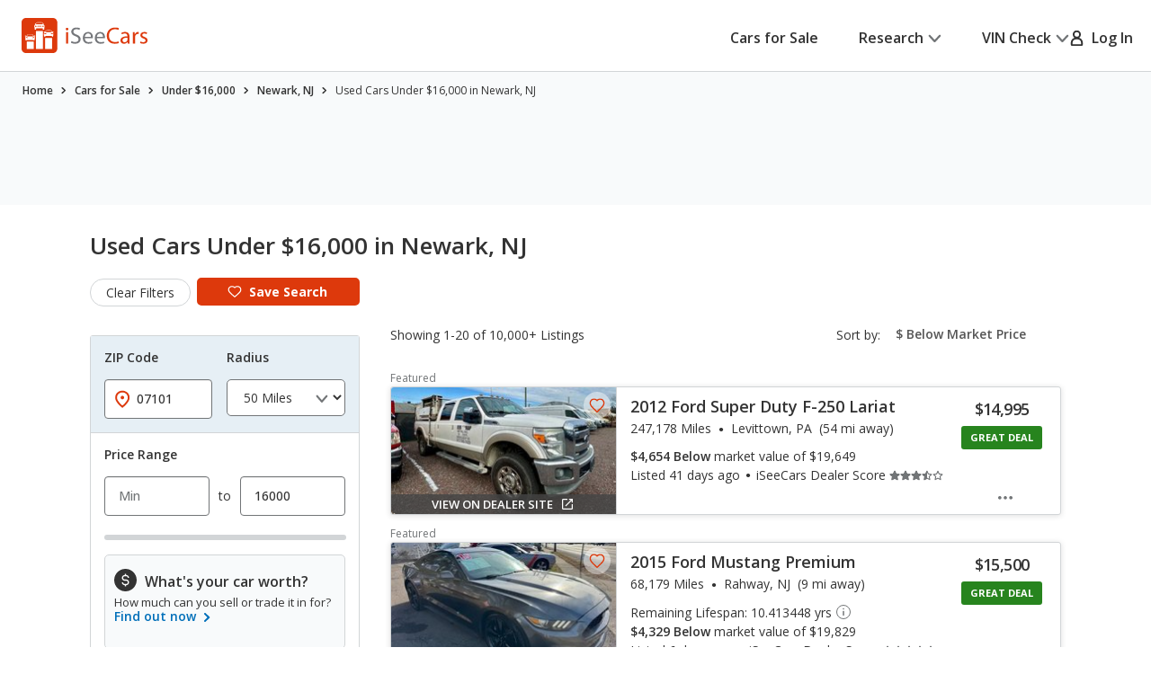

--- FILE ---
content_type: text/html;charset=UTF-8
request_url: https://www.iseecars.com/used_cars-t10497-under-16000-newark-nj
body_size: 106726
content:












































    




    





    


<!DOCTYPE html>
<!--[if lt IE 7 ]><html class="ie ie6" lang="en"> <![endif]-->
<!--[if IE 7 ]><html class="ie ie7" lang="en"> <![endif]-->
<!--[if IE 8 ]><html class="ie ie8" lang="en"> <![endif]-->
<!--[if (gte IE 9)|!(IE)]><!--><html lang="en"> <!--<![endif]-->











    



    


<head>
    <meta name="viewport" content="width=device-width, initial-scale=1, maximum-scale=1">

    <meta property="isc:n" content="20" />
    <meta property="isc:n0" content="20" />

    


<script type="application/ld+json">
{
"@context": "http://schema.org",
"@type": "WebSite",
"name": "iSeeCars.com",
"url": "https://www.iseecars.com/"
}
</script>
<script type="application/ld+json">
{
"@context": "http://schema.org",
"@type": "Organization",
"url": "https://www.iseecars.com/",
"logo": "https://cdn2.iseecars.com/site/506bc6b194ccaeab931b0a29176753d444146123/v2/images/iseecars-logo.png",
"sameAs": [
"https://www.facebook.com/iseecars",
"https://twitter.com/iseecars",
"https://www.pinterest.com/iseecars",
"https://www.instagram.com/iseecars/",
"https://www.linkedin.com/company/iseecars-com",
"https://plus.google.com/113021978453761061279/"
]
}
</script>

    <title>Used Cars Under $16,000 in Newark, NJ - iSeeCars.com</title>

    <meta http-equiv="content-type" content="text/html;charset=utf-8"/>
    <meta name="format-detection" content="telephone=no">
    <meta charset="utf-8">
    <meta name="description" content="Save $1,663 on Used Cars Under $16,000 in Newark, NJ. Search 30,121 listings to find the best deals. iSeeCars.com analyzes prices of 10 million used cars daily.">
    <meta name="author" content="">
    <meta name="google-play-app" content="app-id=com.iseecars.android.app">
    <meta name="viewport" content="width=device-width, initial-scale=1">
    <link rel="shortcut icon" type="image/x-icon" href="https://cdn2.iseecars.com/site/506bc6b194ccaeab931b0a29176753d444146123/img/iseecars_icon_48x48.ico"/>
    <link rel="icon" sizes="16x16 32x32 48x48" href="https://cdn2.iseecars.com/site/506bc6b194ccaeab931b0a29176753d444146123/img/iseecars_icon_48x48.png"/>
    <link rel="icon" sizes="192x192" href="https://cdn2.iseecars.com/site/506bc6b194ccaeab931b0a29176753d444146123/img/iseecars_icon_192x192.png"/>

    <link rel="preconnect" href="https://fonts.gstatic.com" crossorigin/>
    <link rel="preconnect" href="https://fonts.googleapis.com"/>
    <link href="https://fonts.googleapis.com/css2?family=Open+Sans:wght@300;400;500;600;700;800;900&display=swap"
          rel="stylesheet">

    


  
  



    

    
        <meta name="googlebot" content="noindex">
    

    
        
        
    

    








	


	



	











	







  

  
    <script type="text/javascript" src="https://cdn2.iseecars.com/site/506bc6b194ccaeab931b0a29176753d444146123/v2/js/vendor/jquery-1.8.3.min.js"></script>
  


    
<script type="text/javascript">
function log() {

}
function error() {
    
}

var profileCount = 0
var lastProfileDate = new Date()
function profile(msg) {
	var curr = new Date()
	log("profile=[" + profileCount + "] " + msg + " (" + (curr.getTime()-lastProfileDate.getTime()) + " ms)")
	profileCount=profileCount+1
	lastProfileDate=curr;
}
</script>

    <script src="https://cdn2.iseecars.com/site/506bc6b194ccaeab931b0a29176753d444146123/v2/js/iseecars/iseecars.loader.js"></script>

    <script type="text/javascript">
        iseecars.aid = '8bee24cdb098469b907aff6c56cadccf'
        iseecars._at = '1g4zU56wmkJRq3tgGi6VMPd9ZyHiqVE6BR_lzhU6qYRFcRNAcBeJV4kVrZp1vev4QwM0ecerz_mE5TvSwj-x_DSObJ33v-Y9HEx9dIha6S61RSQ9738G9lGPvNspgTiFdC1sUykV8t7ejpzeKUauAfDTaRKH8ordbb-J2W7IH1sY='
    </script>

    






<script type="text/javascript">
    if (iseecars === undefined) {
        log("undefined isc")
        iseecars = {}
    }

    iseecars.isAjax = false
    iseecars.isRdp = false
    iseecars.isProduction = true
    iseecars.isStripeProduction = true
    iseecars.isMobile = false
    iseecars.androidVinApp = false
    iseecars.isIphone = false
    iseecars.isIphoneBrowser = iseecars.isMobile && iseecars.isIphone

    iseecars.user || (iseecars.user = {})
    iseecars.ab || (iseecars.ab = {})
    iseecars.features  = iseecars.features || {}
    








    iseecars.features.miffll = true
    iseecars.container = 'desktop_site'

    iseecars.features.disable_ias = false
    iseecars.features.js_debug_on_server = false
    iseecars.features.selectbox = false
    iseecars.features.autocheck_attributes_fail_once = false
    iseecars.features.fskt = true

    iseecars.features.ws_exit_offer_enabled = false
    iseecars.features.ws_exit_offer_show_always = false
    iseecars.features.ws_exit_offer_quick_timeout = false

    iseecars.features.zip_scroll = true

    iseecars.features.vdp_redirect_after_save = true
    iseecars.features.srp_vertical_cards = false
    iseecars.features.srp_remember_criteria_enabled = true
    iseecars.features.mobile_infinite_scroll = false

    iseecars.features.new_srp = true
    iseecars.features.jmp_int_obs = true
</script>


    
    






	
		
	
	


<script async src="https://www.googletagmanager.com/gtag/js?id=G-HCMWX84SH8"></script>
<script>
    window.dataLayer = window.dataLayer || [];

    iseecars = iseecars || {};
    iseecars.ga = {
		trackingPrefix: "",
        
        dimensions: {
            
            	'loc': '00168',
            
            
            	'n': '20',
            
			
            
            	"template": "10497",
            
            'section': 'cars-for-sale',
			'traits': '|container=desktop_site|index=false|mc=appserver1-prod.prod.iseecars.net|uh=b2|',
			'experiments': '|d73pc=c|dawnavad3=t|dmc_olt_v3=c|uh=b2|',
			'encid': '1QBshZXaUcO5VLm3AZdButUOIUk5qH5gurrRyjkjWC0IuKCOvxwogCoSqqaa9QHcO'
		},

		setTrackingPrefix: function (val) {
			log("Set tracking prefix", val)
			iseecars.ga.trackingPrefix = val;
		},

		
		get_dimensions: function(additional_dimensions) {
            return Object.assign((additional_dimensions? additional_dimensions:{}), iseecars.ga.dimensions);
        }
	}

    function gtag() {
        dataLayer.push(arguments);
    }

    gtag('js', new Date());

    
    gtag('config', 'G-HCMWX84SH8', iseecars.ga.dimensions);

	gtag('config', 'G-HCMWX84SH8', {
		'user_id': '1QBshZXaUcO5VLm3AZdButUOIUk5qH5gurrRyjkjWC0IuKCOvxwogCoSqqaa9QHcO'
		
	});


    

    function track(action, noninteraction) {
		if (iseecars.ga.trackingPrefix) {
			action = iseecars.ga.trackingPrefix + " " + action
		}

        log("GA_track: " + (noninteraction ? "noninteractive " : "") + action);
        gtag('event', 'Tracking', iseecars.ga.get_dimensions({'action': action, 'pathname': window.location.pathname, 'noninteraction': noninteraction}));
    }

    function gaTrack(action) {
        track(action, false);
    }

    function gaTrackNonInteractive(url) {
        track(url, true);
    }

    function gaSetSection(section) {
        iseecars.ga.dimensions['section'] = section;
    }

    function gaTrackPage(url) {
        log("GA-PAGE: " + url);

        
        gtag('event', 'page_view', iseecars.ga.get_dimensions({'page_location': url}));
    }

    function gaTrackEvent(category, action, label, value, noninteraction) {
        log("GA-EVENT: Category=" + category + ", Action=" + action + ", Label=" + label + ", Value=" + value + ", NonInteractive=" + noninteraction);

        if (noninteraction === undefined) var noninteraction = false;
        if (!(typeof value == 'number' || typeof value == 'integer' || typeof value == 'float')) {
            value = 0;
        }

        gtag('event', category, iseecars.ga.get_dimensions({'action': action, 'label': label, 'value': value, 'noninteraction': noninteraction}));
    }

    function gaTrackEventNonInteractive(category, action, label, value) {
        gaTrackEvent(category, action, label, value, true);
    }

</script>



<script type="text/javascript">
try {
    if (window.location.hash) {
        var h = window.location.hash
        if (h.includes("#section")) {
            gaTrack('deep link: ' + h)
        }
    }
}
catch (err) {
}	
</script>

    






    





    
        <meta name="apple-itunes-app" content="app-id=1039018770">
		
		










	




	



	



	






	
		
	
	



	
		
			<script type="text/javascript" id="b9ee582e-7b4a-4de9-87fe-ce32f4071d26">
				iseecars.script2.src("b9ee582e-7b4a-4de9-87fe-ce32f4071d26", "https://cdn2.iseecars.com/site/506bc6b194ccaeab931b0a29176753d444146123/v2/css/jquery-ui-1.9.2.custom.css", [])
			</script>
		
		
	



		
		










	




	



	



	






	
		
	
	



	
		
			<script type="text/javascript" id="b4e82492-fbc4-403b-ad45-2e7bb50d92c8">
				iseecars.script2.src("b4e82492-fbc4-403b-ad45-2e7bb50d92c8", "https://cdn2.iseecars.com/site/506bc6b194ccaeab931b0a29176753d444146123/v3/css/vendor/autocomplete-theme-classic.min.css", [])
			</script>
		
		
	



		










	




	



	



	






	
		
	
	



	
		
			<script type="text/javascript" id="77e42940-d4e2-4977-a617-48309c8bb918">
				iseecars.script2.src("77e42940-d4e2-4977-a617-48309c8bb918", "https://cdn2.iseecars.com/site/506bc6b194ccaeab931b0a29176753d444146123/v3/css/vendor/select2.css", [])
			</script>
		
		
	


		










	




	



	



	






	
		
	
	



	
		
			<script type="text/javascript" id="b5790206-7f55-4b63-8c5b-c8975a5bbc32">
				iseecars.script2.src("b5790206-7f55-4b63-8c5b-c8975a5bbc32", "https://cdn2.iseecars.com/site/506bc6b194ccaeab931b0a29176753d444146123/v2/css/slick.css", [])
			</script>
		
		
	



		










	




	



	



	






	
		
	
	



	
		
			<script type="text/javascript" id="36c716df-151b-47bd-92b1-075a53efe382">
				iseecars.script2.src("36c716df-151b-47bd-92b1-075a53efe382", "https://cdn2.iseecars.com/site/506bc6b194ccaeab931b0a29176753d444146123/v3/css/vendor/select2-overwrites.css", [])
			</script>
		
		
	


		










	




	



	



	






	
		
	
	



	
		
			<script type="text/javascript" id="16af1e15-be13-4b51-a3e9-7cc1220784ae">
				iseecars.script2.src("16af1e15-be13-4b51-a3e9-7cc1220784ae", "https://cdn2.iseecars.com/site/506bc6b194ccaeab931b0a29176753d444146123/v3/css/vendor/autocomplete-overwrites.css", [])
			</script>
		
		
	



        










	






	



	






	
		
	
	



	
		
		
			








	




	
	
		
			
		
	
	



	
		
			<link rel="stylesheet" href="https://cdn2.iseecars.com/site/506bc6b194ccaeab931b0a29176753d444146123/v3/css/jmp-v3.css">
		
		
		
		
	

		
	


        










	






	



	






	
		
	
	



	
		
		
			








	




	
	
		
			
		
	
	



	
		
			<link rel="stylesheet" href="https://cdn2.iseecars.com/site/506bc6b194ccaeab931b0a29176753d444146123/v3/css/header-v3.css">
		
		
		
		
	

		
	


        










	






	



	






	
		
	
	



	
		
		
			








	




	
	
		
			
		
	
	



	
		
			<link rel="stylesheet" href="https://cdn2.iseecars.com/site/506bc6b194ccaeab931b0a29176753d444146123/v3/css/base-v3.css">
		
		
		
		
	

		
	


        










	






	



	






	
		
	
	



	
		
		
			








	




	
	
		
			
		
	
	



	
		
			<link rel="stylesheet" href="https://cdn2.iseecars.com/site/506bc6b194ccaeab931b0a29176753d444146123/v3/css/footer-v3.css">
		
		
		
		
	

		
	



        










	




	



	



	






	
		
	
	



	
		
			<script type="text/javascript" id="e7116596-5bdf-451d-8d27-a2aa887732a5">
				iseecars.script2.src("e7116596-5bdf-451d-8d27-a2aa887732a5", "https://cdn2.iseecars.com/site/506bc6b194ccaeab931b0a29176753d444146123/v2/js/vendor/MagnificPopup/magnific-popup.css", [])
			</script>
		
		
	


        










	




	



	



	






	
		
	
	



	
		
			<script type="text/javascript" id="b1f3265b-2c7a-4525-aae8-3e27383f8775">
				iseecars.script2.src("b1f3265b-2c7a-4525-aae8-3e27383f8775", "https://cdn2.iseecars.com/site/506bc6b194ccaeab931b0a29176753d444146123/v3/css/vendor/magnific-overwrites.css", [])
			</script>
		
		
	



        <svg id="vdp-sprite" width="0" height="0" style="position:absolute">
    <symbol id="ico-warn-red" xmlns="http://www.w3.org/2000/svg" width="21" height="20" viewBox="0 0 21 20" fill="none">
        <path d="M20.4794 14.8454L13.4592 2.36589C12.8597 1.29889 11.7707 0.663086 10.5475 0.663086C9.32427 0.663086 8.23527 1.29999 7.63577 2.36589L0.61557 14.8454C0.0270695 15.8915 0.0380696 17.1356 0.64307 18.1707C1.24807 19.2058 2.32717 19.8251 3.52727 19.8251H17.5677C18.7678 19.8251 19.8458 19.2069 20.4519 18.1707C21.058 17.1345 21.0679 15.8915 20.4794 14.8454ZM19.0274 17.3391C18.7205 17.8638 18.1749 18.1762 17.5677 18.1762H3.52727C2.92007 18.1762 2.37447 17.8638 2.06757 17.3391C1.76067 16.8133 1.75517 16.1852 2.05327 15.655L9.07347 3.17549C9.37707 2.63539 9.92817 2.31309 10.5475 2.31309C11.1668 2.31309 11.7179 2.63539 12.0215 3.17549L19.0417 15.655C19.3398 16.1852 19.3343 16.8144 19.0274 17.3391ZM9.72247 11.3012V6.90119C9.72247 6.44579 10.0921 6.07619 10.5475 6.07619C11.0029 6.07619 11.3725 6.44579 11.3725 6.90119V11.3012C11.3725 11.7566 11.0029 12.1262 10.5475 12.1262C10.0921 12.1262 9.72247 11.7566 9.72247 11.3012ZM11.6475 14.6012C11.6475 15.2084 11.1547 15.7012 10.5475 15.7012C9.94027 15.7012 9.44747 15.2084 9.44747 14.6012C9.44747 13.994 9.94027 13.5012 10.5475 13.5012C11.1547 13.5012 11.6475 13.994 11.6475 14.6012Z"
              fill="#DD390C"/>
    </symbol>
    <symbol id="ico-check-green" fill="none" xmlns="http://www.w3.org/2000/svg" viewBox="0 0 25 25">
        <path d="M21.5233 6.63135 9.97334 18.1781l-5.55-5.5484" stroke="#27841E" stroke-width="3.5" stroke-miterlimit="10"
              stroke-linecap="round"/>
    </symbol>
    <symbol fill="none" viewBox="0 0 20 21" id="ico-clock" xmlns="http://www.w3.org/2000/svg">
        <path d="M9.063 5.188c0-.508.39-.938.937-.938a.95.95 0 01.938.938v4.843l3.32 2.188c.43.312.547.898.234 1.328a.897.897 0 01-1.289.234l-3.75-2.5c-.234-.156-.39-.469-.39-.781V5.187zM10 .5c5.508 0 10 4.492 10 10 0 5.547-4.492 10-10 10a9.97 9.97 0 01-10-10C0 4.992 4.453.5 10 .5zm-8.125 10A8.119 8.119 0 0010 18.625c4.453 0 8.125-3.633 8.125-8.125 0-4.453-3.672-8.125-8.125-8.125-4.492 0-8.125 3.672-8.125 8.125z"
              fill="currentColor"/>
    </symbol>
    <symbol fill="none" viewBox="0 0 25 25" id="ico-map-pin-alt" xmlns="http://www.w3.org/2000/svg">
        <mask id="cha" style="mask-type:alpha" maskUnits="userSpaceOnUse" x="0" y="0" width="25" height="25">
            <path fill="#D9D9D9" d="M.115.975h24v24h-24z"/>
        </mask>
        <g mask="url(#cha)">
            <path d="M12.115 12.295c.55 0 1.021-.188 1.413-.563.391-.375.587-.826.587-1.352 0-.527-.196-.978-.587-1.353a1.97 1.97 0 00-1.413-.562c-.55 0-1.02.187-1.412.562a1.806 1.806 0 00-.588 1.353c0 .526.196.977.588 1.352a1.97 1.97 0 001.412.563zm0 7.037c2.034-1.787 3.542-3.411 4.525-4.871.984-1.46 1.475-2.757 1.475-3.89 0-1.74-.579-3.163-1.737-4.272-1.159-1.11-2.58-1.664-4.263-1.664-1.683 0-3.104.555-4.262 1.664-1.159 1.109-1.738 2.533-1.738 4.272 0 1.133.492 2.43 1.475 3.89.984 1.46 2.492 3.084 4.525 4.87zm0 2.537c-2.683-2.186-4.687-4.217-6.012-6.092-1.325-1.875-1.988-3.61-1.988-5.206 0-2.393.804-4.3 2.413-5.72 1.608-1.42 3.47-2.13 5.587-2.13 2.117 0 3.98.71 5.588 2.13s2.412 3.327 2.412 5.72c0 1.596-.662 3.331-1.987 5.206-1.325 1.875-3.33 3.906-6.013 6.092z"
                  fill="#DD390C"/>
        </g>
    </symbol>
    <symbol fill="none" viewBox="0 0 10 19" id="dollar-sign" xmlns="http://www.w3.org/2000/svg">
        <path d="M8.2 9.602c.843.703 1.3 1.582 1.3 2.636 0 1.055-.352 1.969-1.02 2.672-.632.668-1.44 1.09-2.425 1.266v1.652c0 .14-.07.246-.14.317a.4.4 0 01-.282.105H4.578c-.14 0-.246-.035-.316-.105-.07-.07-.106-.176-.106-.317v-1.652c-.949-.14-1.828-.457-2.601-.985-.422-.246-.739-.492-.95-.773a.32.32 0 01-.105-.246c0-.106.035-.211.105-.317l.739-.949c.07-.07.176-.14.316-.14s.246.035.317.105c.21.246.527.457.914.668a4.093 4.093 0 002.25.668c.562 0 1.09-.14 1.511-.457.457-.352.703-.809.703-1.441 0-.422-.246-.844-.703-1.196-.351-.21-1.02-.527-1.933-.949a11.374 11.374 0 01-1.407-.562c-.492-.247-.914-.493-1.23-.774C1.168 8.125.711 7.176.711 6.051c0-.95.352-1.793 1.09-2.496.597-.563 1.37-.95 2.355-1.16V.672A.4.4 0 014.262.39c.07-.07.176-.141.316-.141h1.055c.105 0 .21.07.281.14.07.07.14.176.14.282v1.652a6.34 6.34 0 012.216.739c.316.21.597.421.808.632.035.07.07.14.07.246 0 .106 0 .176-.035.247l-.597 1.054a.37.37 0 01-.317.176c-.14.035-.246 0-.351-.106a5.321 5.321 0 00-.739-.492c-.632-.316-1.23-.492-1.863-.492-.738 0-1.336.176-1.758.527-.422.317-.597.704-.597 1.196s.246.914.738 1.265c.351.282 1.02.598 2.004.985.597.281 1.054.457 1.336.562.492.246.879.492 1.23.739z"
              fill="currentColor"/>
    </symbol>
    <symbol fill="none" viewBox="0 0 10 19" id="dollar-sign-alt" xmlns="http://www.w3.org/2000/svg">
        <path d="M8.2 9.602c.843.703 1.3 1.582 1.3 2.636 0 1.055-.352 1.969-1.02 2.672-.632.668-1.44 1.09-2.425 1.266v1.652c0 .14-.07.246-.14.317a.4.4 0 01-.282.105H4.578c-.14 0-.246-.035-.316-.105-.07-.07-.106-.176-.106-.317v-1.652c-.949-.14-1.828-.457-2.601-.985-.422-.246-.739-.492-.95-.773a.32.32 0 01-.105-.246c0-.106.035-.211.105-.317l.739-.949c.07-.07.176-.14.316-.14s.246.035.317.105c.21.246.527.457.914.668a4.093 4.093 0 002.25.668c.562 0 1.09-.14 1.511-.457.457-.352.703-.809.703-1.441 0-.422-.246-.844-.703-1.196-.351-.21-1.02-.527-1.933-.949a11.374 11.374 0 01-1.407-.562c-.492-.247-.914-.493-1.23-.774C1.168 8.125.711 7.176.711 6.051c0-.95.352-1.793 1.09-2.496.597-.563 1.37-.95 2.355-1.16V.672A.4.4 0 014.262.39c.07-.07.176-.141.316-.141h1.055c.105 0 .21.07.281.14.07.07.14.176.14.282v1.652a6.34 6.34 0 012.216.739c.316.21.597.421.808.632.035.07.07.14.07.246 0 .106 0 .176-.035.247l-.597 1.054a.37.37 0 01-.317.176c-.14.035-.246 0-.351-.106a5.321 5.321 0 00-.739-.492c-.632-.316-1.23-.492-1.863-.492-.738 0-1.336.176-1.758.527-.422.317-.597.704-.597 1.196s.246.914.738 1.265c.351.282 1.02.598 2.004.985.597.281 1.054.457 1.336.562.492.246.879.492 1.23.739z"
              fill="currentColor"/>
    </symbol>
    <symbol fill="none" viewBox="0 0 16 14" id="edit-note" xmlns="http://www.w3.org/2000/svg">
        <path d="M7.375 13.125v-1.937l4.458-4.459 1.938 1.938-4.459 4.458H7.375zm-7-4.187v-1.73h6.313v1.73H.375zm13.979-.855l-1.937-1.937.666-.667a.924.924 0 01.615-.26c.23-.007.434.08.614.26l.709.709c.18.18.267.385.26.614a.924.924 0 01-.26.615l-.667.666zM.375 5.646V3.917h9.25v1.729H.375zm0-3.271V.646h9.25v1.729H.375z"
              fill="currentColor"/>
    </symbol>
    <symbol fill="none" viewBox="0 0 18 17" id="external-link" xmlns="http://www.w3.org/2000/svg">
        <path d="M18 .688c0-.125-.063-.22-.125-.313-.094-.063-.188-.125-.313-.125h-5.125a.385.385 0 00-.312.156A.401.401 0 0012 .72V1.75c0 .125.031.25.125.313a.47.47 0 00.344.124l2.281-.062.063.063-8.688 8.687a.382.382 0 00-.125.281c0 .125.031.188.125.25l.719.719c.062.094.125.125.25.125a.382.382 0 00.281-.125l8.688-8.688.062.063-.063 2.281c0 .125.032.25.125.344.063.094.188.125.313.125h1.031a.401.401 0 00.313-.125.385.385 0 00.156-.313V.688zm-4.625 6.875c.094-.125.219-.157.375-.094.156.062.25.187.25.343v6.938c0 .438-.156.781-.438 1.063a1.416 1.416 0 01-1.062.437h-11c-.438 0-.781-.125-1.063-.438C.126 15.533 0 15.188 0 14.75v-11c0-.406.125-.75.438-1.063A1.436 1.436 0 011.5 2.25h8.875c.094 0 .188.063.25.125l.75.75c.125.125.156.25.094.406-.063.156-.188.219-.344.219H1.687c-.062 0-.093.031-.125.063-.062.062-.062.093-.062.124v10.626c0 .062 0 .093.063.124.03.063.062.063.125.063h10.624c.032 0 .063 0 .126-.063.03-.03.062-.062.062-.124v-6c0-.094.031-.188.125-.25l.75-.75z"
              fill="currentColor"/>
    </symbol>
    <symbol fill="none" viewBox="0 0 29 29" id="fair-value" xmlns="http://www.w3.org/2000/svg">
        <path d="M17.394 9.517H11.05v15.86h6.344V9.518zM26.572 1h-6.345v24.3h6.345V1z" fill="#D2D5D7"/>
        <path fill-rule="evenodd" clip-rule="evenodd"
              d="M9.813 22.184l-4.759-7.402-4.758 7.402h1.586v3.172h6.344v-3.172h1.587z" fill="#727577"/>
        <path d="M28.55 28H0" stroke="#D2D5D7"/>
    </symbol>
    <symbol fill="none" viewBox="0 0 39 37" id="fair-value-large" xmlns="http://www.w3.org/2000/svg">
        <path d="M23.56 12.236h-8.23v20.392h8.23V12.236zM35.463 1.286h-8.229v31.242h8.229V1.287z" fill="#D2D5D7"/>
        <path fill-rule="evenodd" clip-rule="evenodd"
              d="M13.726 28.523l-6.17-9.517-6.172 9.517H3.44V32.6h8.228v-4.078h2.057z" fill="#727577"/>
        <path d="M38.028 36H1M36.68 36H0" stroke="#D2D5D7"/>
    </symbol>
    <symbol fill="none" viewBox="0 0 29 29" id="good-value" xmlns="http://www.w3.org/2000/svg">
        <path d="M8.205 17.976H1.86v7.402h6.345v-7.402zM26.584 1h-6.345v24.3h6.345V1z" fill="#D2D5D7"/>
        <path fill-rule="evenodd" clip-rule="evenodd"
              d="M18.917 13.344L14.16 5.943 9.4 13.344h1.586v12.013h6.344V13.344h1.586z" fill="#006FB9"/>
        <path d="M28.55 28H0" stroke="#D2D5D7"/>
    </symbol>
    <symbol id="great-value-deal" width="29" height="29" viewBox="0 0 29 29" fill="none"
            xmlns="http://www.w3.org/2000/svg">
        <path d="M17.3816 9.53076H11.042V25.3798H17.3816V9.53076Z" fill="#D2D5D7"/>
        <path d="M8.199 17.9834H1.85938V25.3796H8.199V17.9834Z" fill="#D2D5D7"/>
        <path fill-rule="evenodd" clip-rule="evenodd"
              d="M28.5023 7.39623L23.3884 0L18.2744 7.39623H20.2186V25.3585H26.5582V7.39623H28.5023Z" fill="#27841E"/>
        <path d="M28.5283 28H0" stroke="#D2D5D7"/>
    </symbol>

    <symbol fill="none" viewBox="0 0 39 37" id="good-value-large" xmlns="http://www.w3.org/2000/svg">
        <path d="M11.641 23.112H3.413v9.516h8.228v-9.516zM35.478 1.286h-8.229v31.242h8.229V1.287z" fill="#D2D5D7"/>
        <path fill-rule="evenodd" clip-rule="evenodd"
              d="M25.535 17.157L19.363 7.64l-6.17 9.517h2.056v15.444h8.229V17.157h2.057z" fill="#006FB9"/>
        <path d="M38.028 36H1M36.68 36H0" stroke="#D2D5D7"/>
    </symbol>
    <symbol id="ico-close" width="16" height="16" viewBox="0 0 16 16" fill="none" xmlns="http://www.w3.org/2000/svg">
        <g clip-path="url(#clip0_8_2192)">
            <path d="M1.28027 1.28003L14.7203 14.72" stroke="currentColor" stroke-width="2" stroke-miterlimit="10" stroke-linecap="round"/>
            <path d="M14.7203 1.28003L1.28027 14.72" stroke="currentColor" stroke-width="2" stroke-miterlimit="10" stroke-linecap="round"/>
        </g>
        <defs>
            <clipPath id="clip0_8_2192">
                <rect width="16" height="16" fill="white"/>
            </clipPath>
        </defs>
    </symbol>
    <symbol fill="none" viewBox="0 0 37 37" id="great-value" xmlns="http://www.w3.org/2000/svg">
        <path d="M22.543 12.254h-8.222V32.63h8.222V12.254zM10.634 23.122H2.412v9.509h8.222v-9.51z" fill="#D2D5D7"/>
        <path fill-rule="evenodd" clip-rule="evenodd"
              d="M36.966 9.51L30.334 0 23.7 9.51h2.522v23.094h8.222V9.509h2.521z" fill="#27841E"/>
        <path d="M37 36H0" stroke="#D2D5D7"/>
    </symbol>
    <symbol fill="none" viewBox="0 0 27 22" id="hands" xmlns="http://www.w3.org/2000/svg">
        <path d="M10.171 3.582L4.335 9.418c-.255.255-.517.501-.761.761l-.006.006c-.018.021-.08.067.022-.014.112-.088-.014-.002-.048.014l.193-.08a.856.856 0 01-.142.037l.214-.03a.66.66 0 01-.145 0l.215.03a.697.697 0 01-.142-.038l.193.08c-.03-.013-.057-.029-.084-.042-.085-.04.156.147.057.043 0-.003-.003-.003-.006-.006-.01-.013-.024-.024-.034-.035l-.164-.163-.57-.57L1.8 8.083l-.21-.21-.047-.047-.008-.008c-.024-.022-.065-.075.013.021.091.118.003-.013-.013-.048l.08.193a.852.852 0 01-.037-.142c.01.072.018.142.029.214a.653.653 0 010-.145l-.03.215a.696.696 0 01.038-.142l-.08.193c.005-.014.056-.091.05-.1.006.017-.133.15-.053.073l.005-.005.027-.027.12-.12.47-.47 1.591-1.591 1.943-1.943 1.67-1.67c.257-.257.525-.509.774-.774l.005-.005c.019-.022.08-.067-.021.013-.113.089.013.003.048-.013l-.193.08a.852.852 0 01.142-.037c-.072.01-.142.018-.214.03a.653.653 0 01.144-.001l-.214-.03a.696.696 0 01.142.038l-.193-.08c.03.013.056.03.083.043.086.04-.155-.148-.056-.043 0 .002.003.002.005.005.011.013.024.024.035.035l.164.163.57.571 1.327 1.326.209.21.048.048.008.008c.024.021.064.075-.013-.022-.092-.118-.003.014.013.049l-.08-.193c.016.045.029.093.037.142l-.03-.215a.66.66 0 010 .145l.03-.214a.69.69 0 01-.037.142l.08-.193c-.013.03-.03.056-.043.083-.03.072.134-.156.043-.054-.287.308-.327.836 0 1.136.31.287.83.327 1.136 0a1.399 1.399 0 00-.013-1.956c-.11-.112-.225-.225-.335-.335l-1.33-1.329C9.269.736 8.896.257 8.4.08 7.902-.097 7.35.07 6.983.43c-.059.056-.115.115-.171.171A218375.322 218375.322 0 002.02 5.394c-.534.533-1.072 1.063-1.6 1.6-.354.358-.493.843-.383 1.334.07.31.273.546.49.763l1.2 1.2c.338.338.67.676 1.01 1.011.459.453 1.196.574 1.745.198.118-.08.21-.163.306-.262l6.519-6.52c.297-.297.319-.844 0-1.136-.322-.294-.82-.319-1.136 0z"
              fill="currentColor"/>
        <path d="M9.63 5.259c.236.212.49.42.774.565.445.23 1.08.467 1.493.051-.26.07-.523.137-.783.207.244.045.477.115.705.211l-.193-.08c.153.067.298.142.44.23.067.043.131.089.195.134.132.094-.147-.123-.026-.018.032.03.067.056.099.085.123.11.238.23.356.349.298.297.844.319 1.136 0 .295-.322.32-.82 0-1.136-.284-.285-.573-.558-.914-.778a4.137 4.137 0 00-.828-.399c-.423-.155-.97-.297-1.326.06.26-.07.523-.138.783-.207a1.923 1.923 0 01-.367-.107l.192.08a2.127 2.127 0 01-.383-.209c-.03-.019-.056-.04-.085-.059-.11-.078.12.1.045.035-.059-.051-.12-.1-.177-.153-.313-.281-.83-.332-1.136 0-.281.308-.335.839 0 1.139zM15.966 13.765l1.854 1.854.128.129c.022.021.043.045.065.07.083.083-.051-.062-.054-.073.003.022.051.078.062.094.032.054.059.11.083.166l-.08-.193c.034.091.061.185.077.284-.01-.072-.018-.142-.03-.214a1.38 1.38 0 010 .364l.03-.214c-.016.096-.04.19-.077.284l.08-.193a1.17 1.17 0 01-.094.182c-.016.027-.037.051-.053.078.088-.169.088-.107.026-.043-.024.027-.048.051-.075.075-.118.107.043-.016.043-.032 0 .032-.195.113-.222.123l.193-.08c-.105.043-.21.07-.32.088.073-.01.143-.018.215-.03-.11.014-.22.014-.33 0l.215.03a1.31 1.31 0 01-.319-.088l.193.08a1.567 1.567 0 01-.15-.078c-.013-.008-.054-.04-.072-.045.11.03.123.107.059.046-.024-.025-.051-.046-.075-.07l-.105-.105-.45-.45-1.152-1.152-.276-.276c-.298-.297-.844-.319-1.136 0-.295.322-.32.82 0 1.136l1.071 1.072.697.697c.196.195.386.39.627.536.777.466 1.75.33 2.42-.252.568-.493.79-1.343.584-2.06-.193-.674-.77-1.134-1.246-1.611l-1.268-1.268c-.297-.297-.844-.319-1.136 0-.297.324-.321.823-.002 1.139z"
              fill="currentColor"/>
        <path d="M14.22 15.514l1.854 1.854.128.129c.022.021.043.046.065.07.083.083-.051-.062-.054-.073.003.022.051.078.062.094.032.054.059.11.083.166l-.08-.193c.034.091.061.185.077.284l-.03-.214a1.38 1.38 0 010 .364l.03-.214c-.016.096-.04.19-.078.284l.08-.193a1.166 1.166 0 01-.093.182c-.016.027-.037.051-.053.078.088-.169.088-.107.026-.043-.024.027-.048.051-.075.075-.118.107.043-.016.043-.032 0 .032-.195.112-.222.123l.193-.08c-.105.043-.21.07-.32.088l.215-.03c-.11.014-.22.014-.33 0l.215.03a1.31 1.31 0 01-.319-.088l.193.08a1.567 1.567 0 01-.15-.078c-.014-.008-.054-.04-.072-.045.11.03.123.107.058.045-.024-.024-.05-.045-.075-.07l-.104-.104-.45-.45-1.152-1.152-.276-.276c-.298-.297-.845-.319-1.137 0-.294.322-.319.82 0 1.136l1.072 1.072.697.697c.196.195.386.39.627.536.777.466 1.75.33 2.42-.252.568-.493.79-1.343.584-2.06-.193-.674-.77-1.134-1.246-1.611l-1.268-1.268c-.297-.297-.844-.319-1.136 0-.297.325-.321.823-.002 1.139z"
              fill="currentColor"/>
        <path d="M12.468 17.264l1.854 1.854.129.129c.021.021.043.046.064.07.083.083-.05-.062-.054-.073.003.022.051.078.062.094.032.054.059.11.083.166l-.08-.193c.035.091.061.185.078.284l-.03-.214a1.38 1.38 0 010 .364l.03-.214c-.017.097-.04.19-.078.284l.08-.193a1.171 1.171 0 01-.094.182c-.016.027-.037.051-.053.078.088-.169.088-.107.027-.043a.984.984 0 01-.075.075c-.118.107.042-.016.042-.032 0 .032-.195.113-.222.123l.193-.08c-.105.043-.21.07-.319.088.072-.01.142-.018.214-.03-.11.014-.22.014-.33 0 .073.012.143.02.215.03a1.31 1.31 0 01-.319-.088l.193.08c-.045-.021-.088-.04-.131-.067-.024-.013-.048-.032-.072-.045-.078-.04.09.064.075.061-.03-.005-.078-.07-.1-.09l-.024-.025-.128-.128-.536-.536-1.841-1.841-2.23-2.23-1.824-1.824-.52-.52-.12-.12-.02-.02a2.332 2.332 0 01-.133-.144c-.033-.038-.075-.075-.1-.116.003.006.121.167.046.06-.016-.025-.035-.046-.05-.07a3.23 3.23 0 01-.314-.566l.08.193a3.44 3.44 0 01-.212-.704c-.07.26-.136.522-.206.782.364-.364.212-.92.054-1.345a4.193 4.193 0 00-.435-.871c-.233-.348-.718-.533-1.098-.29-.349.226-.539.727-.29 1.1.121.181.226.369.309.57l-.08-.193c.088.217.152.44.195.673.07-.26.136-.523.206-.783-.396.397-.185 1.032.003 1.487a4.159 4.159 0 00.965 1.434l.774.774 2.955 2.956 2.83 2.83.59.59c.404.398.986.656 1.56.607.487-.04.905-.211 1.275-.533.289-.252.509-.627.6-1a2.087 2.087 0 00-.544-1.956c-.147-.15-.298-.297-.448-.447L13.7 16.219l-.096-.096c-.297-.298-.844-.32-1.136 0-.295.324-.316.822 0 1.141zM22.969 10.17l-.667-.666-1.6-1.6-1.924-1.924-1.645-1.645c-.255-.255-.501-.517-.761-.761l-.006-.006c-.02-.018-.066-.08.014.022.088.112.003-.014-.014-.048l.08.193a.866.866 0 01-.037-.142l.03.214a.648.648 0 010-.145l-.03.215a.703.703 0 01.038-.142l-.08.193c.013-.03.029-.057.042-.084.04-.085-.147.156-.043.057.003 0 .003-.003.006-.006.013-.01.024-.024.035-.034l.163-.164.57-.57L18.468 1.8l.258-.257a.55.55 0 01.008-.008c.021-.024.075-.065-.022.013-.118.091.014.003.048-.013l-.192.08a.849.849 0 01.142-.037c-.073.01-.142.018-.215.029a.653.653 0 01.145 0l-.215-.03a.696.696 0 01.143.038l-.194-.08c.014.005.092.056.1.05-.016.006-.15-.133-.073-.053a2.711 2.711 0 01.033.032 136.944 136.944 0 01.589.59l1.592 1.591 1.942 1.943 1.67 1.67c.257.257.509.525.774.774l.006.005c.02.019.067.08-.014-.021-.088-.113-.003.013.014.048l-.08-.193c.015.046.029.094.037.142l-.03-.214a.648.648 0 010 .144l.03-.214a.697.697 0 01-.038.142l.08-.193c-.013.03-.029.056-.042.083-.04.086.147-.155.043-.056-.003 0-.003.003-.006.005-.013.011-.024.024-.035.035l-.163.164-.57.57-1.327 1.327-.21.209-.047.048-.009.008c-.021.024-.075.064.022-.013.118-.092-.014-.003-.048.013l.193-.08a.848.848 0 01-.142.037l.214-.03a.66.66 0 01-.145 0l.215.03a.69.69 0 01-.142-.037l.192.08c-.029-.013-.056-.03-.083-.043-.072-.03.153.137.054.043-.308-.287-.836-.327-1.136 0-.287.31-.327.83 0 1.136.56.523 1.404.528 1.956-.013.112-.11.225-.225.335-.335l1.329-1.33c.362-.361.841-.734 1.018-1.23.177-.498.011-1.05-.35-1.417-.057-.059-.116-.115-.172-.171L21.158 2.02c-.534-.534-1.064-1.072-1.6-1.6a1.424 1.424 0 00-1.334-.383c-.311.07-.547.273-.764.49l-1.2 1.2c-.338.338-.676.67-1.01 1.01-.454.459-.574 1.196-.2 1.745.081.118.164.21.263.306l1.81 1.808 2.78 2.782 1.839 1.838.09.091c.298.298.845.319 1.137 0 .295-.321.319-.82 0-1.136z"
              fill="currentColor"/>
        <path d="M15.965 13.764l1.868 1.868c.177.177.359.348.581.469.625.332 1.37.332 1.988-.011.3-.166.55-.42.735-.707.177-.276.254-.585.292-.906.07-.587-.18-1.19-.587-1.608-.418-.429-.847-.847-1.27-1.27l-2.433-2.433c-.512-.512-1.018-1.034-1.538-1.538l-.025-.024a.814.814 0 00-1.136 0l-2.827 2.827-.233.233-.043.043c-.026.026-.152.128-.037.04.115-.088-.014.005-.043.024a.896.896 0 01-.134.067l.193-.08a1.445 1.445 0 01-.319.09c.072-.01.142-.018.214-.029a1.381 1.381 0 01-.364 0l.214.03a1.486 1.486 0 01-.319-.091l.193.08c-.056-.027-.112-.054-.166-.088-.077-.051-.077-.1.04.034-.02-.024-.048-.043-.072-.064a1.019 1.019 0 01-.075-.078c-.091-.099.08.124.035.043-.04-.07-.078-.131-.11-.203l.08.193a1.46 1.46 0 01-.088-.322l.03.214a1.378 1.378 0 010-.332l-.03.215c.016-.113.048-.22.091-.327l-.08.193c.021-.046.043-.092.067-.135.013-.024.032-.048.045-.072.043-.072-.056.086-.059.075-.002-.013.067-.075.08-.088l.049-.049.25-.249.913-.913 1.932-1.932c.064-.065.129-.132.196-.196.021-.021.045-.046.07-.067.042-.04.085-.078.128-.115.016-.014.035-.027.05-.043.073-.064-.155.11-.042.032.2-.142.41-.265.635-.364l-.193.08a3.44 3.44 0 01.705-.212c-.26-.07-.523-.136-.783-.206.365.364.92.212 1.346.054.305-.116.6-.252.87-.435l-.975-.125 1.884 1.883 2.988 2.988.683.683V9.774c-.212.236-.421.49-.566.775-.23.444-.466 1.08-.05 1.492-.07-.26-.137-.522-.207-.782a3.387 3.387 0 01-.212.704l.08-.192c-.069.158-.15.31-.24.458a3.177 3.177 0 01-.137.195c-.048.067.131-.16.019-.026a2.715 2.715 0 01-.086.099c-.11.123-.23.236-.348.353-.298.298-.32.845 0 1.136.321.295.82.32 1.136 0 .284-.284.557-.57.78-.91.168-.258.294-.54.402-.826.16-.426.31-.983-.054-1.348.07.26.137.523.206.783.024-.126.06-.25.107-.367l-.08.193c.056-.134.126-.263.21-.384.018-.03.04-.056.058-.085.078-.11-.1.12-.035.045.051-.059.1-.12.153-.177.29-.324.322-.814 0-1.136L20.68 7.89l-2.988-2.987-.683-.684c-.238-.238-.68-.321-.975-.126-.183.121-.37.226-.571.309l.193-.08c-.217.088-.44.152-.673.195.26.07.523.136.783.206-.346-.346-.855-.222-1.265-.083-.276.094-.55.214-.799.364a4.16 4.16 0 00-.803.633c-.234.23-.464.463-.697.697L9.939 8.598c-.27.27-.571.533-.737.884-.292.624-.298 1.359.064 1.962.351.584.94.919 1.608.988.581.062 1.176-.184 1.589-.587l1.093-1.093c.657-.656 1.321-1.307 1.972-1.972l.038-.037H14.43l1.875 1.875 2.865 2.865.41.41.088.088.03.03.053.056c.094.094-.118-.18-.01-.01.04.063.072.13.101.197l-.08-.192c.035.09.062.184.078.284l-.03-.215a1.39 1.39 0 010 .365l.03-.215c-.016.097-.04.19-.078.284l.08-.193a1.166 1.166 0 01-.093.183c-.016.026-.038.05-.054.077.088-.168.088-.107.027-.043a.983.983 0 01-.075.075c-.118.108.043-.016.043-.032 0 .032-.196.113-.223.123l.193-.08a1.49 1.49 0 01-.319.089l.215-.03c-.11.014-.22.014-.33 0l.215.03a1.314 1.314 0 01-.32-.089l.194.08a1.577 1.577 0 01-.15-.077c-.014-.008-.054-.04-.073-.046.11.03.123.107.06.046-.025-.024-.052-.046-.076-.07l-.104-.104-.45-.45-1.153-1.153-.276-.276c-.297-.297-.844-.319-1.136 0-.287.325-.31.823.008 1.14z"
              fill="currentColor"/>
    </symbol>
    <symbol fill="none" viewBox="0 0 18 15" id="high-miles" xmlns="http://www.w3.org/2000/svg">
        <path d="M9 0c4.958 0 9 4.256 9 9.477A9.772 9.772 0 0116.304 15l-1.654-1.376a7.504 7.504 0 001.232-4.147c0-4.016-3.068-7.247-6.882-7.247-3.814 0-6.882 3.232-6.882 7.247 0 1.544.457 2.974 1.232 4.147L1.696 15A9.774 9.774 0 010 9.477C0 4.257 4.042 0 9 0zM5.69 5.95l4.459 5.339c.365.666.145 1.523-.488 1.907-.633.385-1.447.153-1.812-.514L5.691 5.95z"
              fill="currentColor"/>
    </symbol>
    <symbol fill="none" viewBox="0 0 56 56" id="ico-accident-check" xmlns="http://www.w3.org/2000/svg">
        <path stroke="#DD390C" stroke-width="2"
              d="M29 0v15M48.504 8.908L37.897 19.515M56 29H41M47.09 48.506L36.483 37.899M29 41v15M19.516 37.9L8.909 48.506M15 29H0M18.098 19.515L7.491 8.908"/>
    </symbol>
    <symbol fill="none" viewBox="0 0 15 16" id="ico-add" xmlns="http://www.w3.org/2000/svg">
        <path d="M6.55 15.15v-6h-6v-2.3h6v-6h2.3v6h6v2.3h-6v6h-2.3z" fill="currentColor"/>
    </symbol>
    <symbol id="ico-minus" width="15" height="3" viewBox="0 0 15 3" fill="none" xmlns="http://www.w3.org/2000/svg">
        <rect width="15" height="3" rx="1.5" fill="#333333"/>
    </symbol>

    <symbol id="ico-arrow-down" fill="none" viewBox="0 0 17 10" xmlns="http://www.w3.org/2000/svg">
        <path d="M2 2l6.4 6.72L14.81 2" stroke="currentColor" stroke-width="2" stroke-linecap="round"
              stroke-linejoin="round"/>
    </symbol>
    <svg id="ico-arrow-downward" width="16" height="17" viewBox="0 0 16 17" fill="none"
         xmlns="http://www.w3.org/2000/svg">
        <path d="M8 16.5999C7.85 16.5999 7.70833 16.5749 7.575 16.5249C7.44167 16.4749 7.31667 16.3999 7.2 16.2999L0.7 9.7999C0.483333 9.56657 0.375 9.29557 0.375 8.9869C0.375 8.6789 0.483333 8.40824 0.7 8.1749C0.933333 7.94157 1.20433 7.8249 1.513 7.8249C1.821 7.8249 2.08333 7.94157 2.3 8.1749L6.85 12.7249V2.0249C6.85 1.70824 6.96267 1.44157 7.188 1.2249C7.41267 1.00824 7.68333 0.899902 8 0.899902C8.31667 0.899902 8.58733 1.01224 8.812 1.2369C9.03733 1.46224 9.15 1.73324 9.15 2.0499V12.7249L13.7 8.1749C13.9167 7.94157 14.1793 7.8249 14.488 7.8249C14.796 7.8249 15.0667 7.94157 15.3 8.1749C15.5167 8.40824 15.625 8.6789 15.625 8.9869C15.625 9.29557 15.5167 9.56657 15.3 9.7999L8.8 16.2999C8.68333 16.3999 8.55833 16.4749 8.425 16.5249C8.29167 16.5749 8.15 16.5999 8 16.5999Z"
              fill="currentColor"/>
    </svg>
    <svg id="ico-arrow-down-thick" fill="none" viewBox="0 0 11 8" width="11" height="8"
         xmlns="http://www.w3.org/2000/svg">
        <path d="M1.98798 1.85998L5.9483 6.09712L10 1.94727" stroke="currentColor" stroke-width="2"
              stroke-linecap="round" stroke-linejoin="round"/>
    </svg>
    <svg id="ico-lock" width="24" height="24" viewBox="0 0 24 24" fill="none" xmlns="http://www.w3.org/2000/svg">
        <g id="Lock">
            <path id="Vector" d="M19.5 8.25H4.5C4.08579 8.25 3.75 8.58579 3.75 9V19.5C3.75 19.9142 4.08579 20.25 4.5 20.25H19.5C19.9142 20.25 20.25 19.9142 20.25 19.5V9C20.25 8.58579 19.9142 8.25 19.5 8.25Z" fill="#333333" stroke="#333333" stroke-width="2" stroke-linecap="round" stroke-linejoin="round"/>
            <path id="Vector_2" d="M8.625 8.25V4.875C8.625 3.97989 8.98058 3.12145 9.61351 2.48851C10.2465 1.85558 11.1049 1.5 12 1.5C12.8951 1.5 13.7535 1.85558 14.3865 2.48851C15.0194 3.12145 15.375 3.97989 15.375 4.875V8.25" stroke="#333333" stroke-width="2" stroke-linecap="round" stroke-linejoin="round"/>
        </g>
    </svg>
    <svg id="ico-msrp" width="54" height="54" viewBox="0 0 54 54" fill="none" xmlns="http://www.w3.org/2000/svg">
        <circle cx="27" cy="27" r="27" fill="#006FB9"/>
        <path d="M31.2656 26.4688C32.3906 27.4062 33 28.5781 33 29.9844C33 31.3906 32.5312 32.6094 31.6406 33.5469C30.7969 34.4375 29.7188 35 28.4062 35.2344V37.4375C28.4062 37.625 28.3125 37.7656 28.2188 37.8594C28.125 37.9531 27.9844 38 27.8438 38H26.4375C26.25 38 26.1094 37.9531 26.0156 37.8594C25.9219 37.7656 25.875 37.625 25.875 37.4375V35.2344C24.6094 35.0469 23.4375 34.625 22.4062 33.9219C21.8438 33.5938 21.4219 33.2656 21.1406 32.8906C21.0469 32.7969 21 32.7031 21 32.5625C21 32.4219 21.0469 32.2812 21.1406 32.1406L22.125 30.875C22.2188 30.7812 22.3594 30.6875 22.5469 30.6875C22.7344 30.6875 22.875 30.7344 22.9688 30.8281C23.25 31.1562 23.6719 31.4375 24.1875 31.7188C25.125 32.3281 26.1562 32.6094 27.1875 32.6094C27.9375 32.6094 28.6406 32.4219 29.2031 32C29.8125 31.5312 30.1406 30.9219 30.1406 30.0781C30.1406 29.5156 29.8125 28.9531 29.2031 28.4844C28.7344 28.2031 27.8438 27.7812 26.625 27.2188C25.7812 26.9375 25.125 26.6562 24.75 26.4688C24.0938 26.1406 23.5312 25.8125 23.1094 25.4375C21.8906 24.5 21.2812 23.2344 21.2812 21.7344C21.2812 20.4688 21.75 19.3438 22.7344 18.4062C23.5312 17.6562 24.5625 17.1406 25.875 16.8594V14.5625C25.875 14.4219 25.9219 14.2812 26.0156 14.1875C26.1094 14.0938 26.25 14 26.4375 14H27.8438C27.9844 14 28.125 14.0938 28.2188 14.1875C28.3125 14.2812 28.4062 14.4219 28.4062 14.5625V16.7656C29.4375 16.9062 30.4219 17.2344 31.3594 17.75C31.7812 18.0312 32.1562 18.3125 32.4375 18.5938C32.4844 18.6875 32.5312 18.7812 32.5312 18.9219C32.5312 19.0625 32.5312 19.1562 32.4844 19.25L31.6875 20.6562C31.5938 20.7969 31.4531 20.8906 31.2656 20.8906C31.0781 20.9375 30.9375 20.8906 30.7969 20.75C30.5625 20.5625 30.2344 20.3281 29.8125 20.0938C28.9688 19.6719 28.1719 19.4375 27.3281 19.4375C26.3438 19.4375 25.5469 19.6719 24.9844 20.1406C24.4219 20.5625 24.1875 21.0781 24.1875 21.7344C24.1875 22.3906 24.5156 22.9531 25.1719 23.4219C25.6406 23.7969 26.5312 24.2188 27.8438 24.7344C28.6406 25.1094 29.25 25.3438 29.625 25.4844C30.2812 25.8125 30.7969 26.1406 31.2656 26.4688Z" fill="white"/>
    </svg>
    <svg id="locked-vin-section" width="148" height="30" viewBox="0 0 148 30" fill="none" xmlns="http://www.w3.org/2000/svg">
        <rect x="0.5" y="0.5" width="147" height="29" rx="3.5" fill="white"/>
        <rect x="0.5" y="0.5" width="147" height="29" rx="3.5" stroke="#DD390C"/>
        <path d="M26 13.5H16C15.7239 13.5 15.5 13.7239 15.5 14V21C15.5 21.2761 15.7239 21.5 16 21.5H26C26.2761 21.5 26.5 21.2761 26.5 21V14C26.5 13.7239 26.2761 13.5 26 13.5Z" fill="#DD390C" stroke="#DD390C" stroke-width="2" stroke-linecap="round" stroke-linejoin="round"/>
        <path d="M18.75 13.5V11.25C18.75 10.6533 18.9871 10.081 19.409 9.65901C19.831 9.23705 20.4033 9 21 9C21.5967 9 22.169 9.23705 22.591 9.65901C23.0129 10.081 23.25 10.6533 23.25 11.25V13.5" stroke="#DD390C" stroke-width="2" stroke-linecap="round" stroke-linejoin="round"/>
        <path d="M46.5273 11.0059V17.4727C46.5273 18.1699 46.3792 18.7943 46.083 19.3457C45.7913 19.8971 45.3493 20.3346 44.7568 20.6582C44.1644 20.9772 43.4193 21.1367 42.5215 21.1367C41.2409 21.1367 40.2656 20.8018 39.5957 20.1318C38.9303 19.4574 38.5977 18.5618 38.5977 17.4453V11.0059H40.2383V17.3018C40.2383 18.1357 40.4342 18.751 40.8262 19.1475C41.2181 19.5439 41.8037 19.7422 42.583 19.7422C43.1208 19.7422 43.5583 19.6488 43.8955 19.4619C44.2373 19.2705 44.488 18.9925 44.6475 18.6279C44.8115 18.2588 44.8936 17.8145 44.8936 17.2949V11.0059H46.5273ZM52.8643 13.2891C53.7165 13.2891 54.3796 13.5101 54.8535 13.9521C55.332 14.3896 55.5713 15.0938 55.5713 16.0645V21H53.9648V16.3652C53.9648 15.7773 53.8441 15.3376 53.6025 15.0459C53.361 14.7497 52.9873 14.6016 52.4814 14.6016C51.7477 14.6016 51.2373 14.8271 50.9502 15.2783C50.6676 15.7295 50.5264 16.3835 50.5264 17.2402V21H48.9199V13.4326H50.1709L50.3965 14.458H50.4854C50.6494 14.1937 50.8522 13.9772 51.0938 13.8086C51.3398 13.6354 51.6133 13.5055 51.9141 13.4189C52.2194 13.3324 52.5361 13.2891 52.8643 13.2891ZM59.4336 21H57.8203V10.3633H59.4336V21ZM68.4297 17.1992C68.4297 17.8281 68.3477 18.3864 68.1836 18.874C68.0195 19.3617 67.7803 19.7741 67.4658 20.1113C67.1514 20.444 66.7731 20.6992 66.3311 20.877C65.889 21.0501 65.39 21.1367 64.834 21.1367C64.3145 21.1367 63.8382 21.0501 63.4053 20.877C62.9723 20.6992 62.5964 20.444 62.2773 20.1113C61.9629 19.7741 61.7191 19.3617 61.5459 18.874C61.3727 18.3864 61.2861 17.8281 61.2861 17.1992C61.2861 16.3652 61.4297 15.6589 61.7168 15.0801C62.0085 14.4967 62.4232 14.0524 62.9609 13.7471C63.4987 13.4417 64.139 13.2891 64.8818 13.2891C65.5791 13.2891 66.1943 13.4417 66.7275 13.7471C67.2607 14.0524 67.6777 14.4967 67.9785 15.0801C68.2793 15.6634 68.4297 16.3698 68.4297 17.1992ZM62.9404 17.1992C62.9404 17.7507 63.0065 18.2223 63.1387 18.6143C63.2754 19.0062 63.485 19.307 63.7676 19.5166C64.0501 19.7217 64.4147 19.8242 64.8613 19.8242C65.3079 19.8242 65.6725 19.7217 65.9551 19.5166C66.2376 19.307 66.445 19.0062 66.5771 18.6143C66.7093 18.2223 66.7754 17.7507 66.7754 17.1992C66.7754 16.6478 66.7093 16.1807 66.5771 15.7979C66.445 15.4105 66.2376 15.1165 65.9551 14.916C65.6725 14.7109 65.3057 14.6084 64.8545 14.6084C64.1891 14.6084 63.7038 14.8317 63.3984 15.2783C63.0931 15.7249 62.9404 16.3652 62.9404 17.1992ZM73.3242 21.1367C72.6087 21.1367 71.9889 20.9977 71.4648 20.7197C70.9408 20.4417 70.5374 20.0156 70.2549 19.4414C69.9723 18.8672 69.8311 18.138 69.8311 17.2539C69.8311 16.3333 69.986 15.5814 70.2959 14.998C70.6058 14.4147 71.0342 13.984 71.5811 13.7061C72.1325 13.4281 72.7637 13.2891 73.4746 13.2891C73.9258 13.2891 74.3337 13.3346 74.6982 13.4258C75.0674 13.5124 75.3796 13.6195 75.6348 13.7471L75.1562 15.0322C74.8783 14.9183 74.5934 14.8226 74.3018 14.7451C74.0101 14.6676 73.7298 14.6289 73.4609 14.6289C73.0189 14.6289 72.6497 14.7269 72.3535 14.9229C72.0618 15.1188 71.8431 15.4105 71.6973 15.7979C71.556 16.1852 71.4854 16.666 71.4854 17.2402C71.4854 17.7962 71.5583 18.2656 71.7041 18.6484C71.8499 19.0267 72.0664 19.3138 72.3535 19.5098C72.6406 19.7012 72.9938 19.7969 73.4131 19.7969C73.8278 19.7969 74.1992 19.7467 74.5273 19.6465C74.8555 19.5462 75.1654 19.4163 75.457 19.2568V20.6514C75.1699 20.8154 74.8623 20.9362 74.5342 21.0137C74.2061 21.0957 73.8027 21.1367 73.3242 21.1367ZM78.8408 10.3633V15.5039C78.8408 15.7363 78.8317 15.9915 78.8135 16.2695C78.7952 16.543 78.777 16.8005 78.7588 17.042H78.793C78.9115 16.8825 79.0527 16.6956 79.2168 16.4814C79.3854 16.2673 79.5449 16.0804 79.6953 15.9209L82.0059 13.4326H83.8516L80.8232 16.6865L84.0498 21H82.1631L79.7432 17.6777L78.8408 18.4502V21H77.2344V10.3633H78.8408ZM95.2539 21L94.2764 18.2246H90.4551L89.4775 21H87.748L91.4668 10.9648H93.2852L96.9971 21H95.2539ZM93.8525 16.8164L92.9023 14.082C92.8659 13.9635 92.8135 13.7972 92.7451 13.583C92.6768 13.3643 92.6084 13.1432 92.54 12.9199C92.4717 12.6921 92.4147 12.5007 92.3691 12.3457C92.3236 12.5326 92.2666 12.7422 92.1982 12.9746C92.1344 13.2025 92.0706 13.4167 92.0068 13.6172C91.9476 13.8177 91.902 13.9727 91.8701 14.082L90.9131 16.8164H93.8525ZM101.201 21.1367C100.486 21.1367 99.8659 20.9977 99.3418 20.7197C98.8177 20.4417 98.4144 20.0156 98.1318 19.4414C97.8493 18.8672 97.708 18.138 97.708 17.2539C97.708 16.3333 97.863 15.5814 98.1729 14.998C98.4827 14.4147 98.9111 13.984 99.458 13.7061C100.009 13.4281 100.641 13.2891 101.352 13.2891C101.803 13.2891 102.211 13.3346 102.575 13.4258C102.944 13.5124 103.257 13.6195 103.512 13.7471L103.033 15.0322C102.755 14.9183 102.47 14.8226 102.179 14.7451C101.887 14.6676 101.607 14.6289 101.338 14.6289C100.896 14.6289 100.527 14.7269 100.23 14.9229C99.9388 15.1188 99.7201 15.4105 99.5742 15.7979C99.4329 16.1852 99.3623 16.666 99.3623 17.2402C99.3623 17.7962 99.4352 18.2656 99.5811 18.6484C99.7269 19.0267 99.9434 19.3138 100.23 19.5098C100.518 19.7012 100.871 19.7969 101.29 19.7969C101.705 19.7969 102.076 19.7467 102.404 19.6465C102.732 19.5462 103.042 19.4163 103.334 19.2568V20.6514C103.047 20.8154 102.739 20.9362 102.411 21.0137C102.083 21.0957 101.68 21.1367 101.201 21.1367ZM108.16 21.1367C107.445 21.1367 106.825 20.9977 106.301 20.7197C105.777 20.4417 105.373 20.0156 105.091 19.4414C104.808 18.8672 104.667 18.138 104.667 17.2539C104.667 16.3333 104.822 15.5814 105.132 14.998C105.442 14.4147 105.87 13.984 106.417 13.7061C106.968 13.4281 107.6 13.2891 108.311 13.2891C108.762 13.2891 109.17 13.3346 109.534 13.4258C109.903 13.5124 110.215 13.6195 110.471 13.7471L109.992 15.0322C109.714 14.9183 109.429 14.8226 109.138 14.7451C108.846 14.6676 108.566 14.6289 108.297 14.6289C107.855 14.6289 107.486 14.7269 107.189 14.9229C106.898 15.1188 106.679 15.4105 106.533 15.7979C106.392 16.1852 106.321 16.666 106.321 17.2402C106.321 17.7962 106.394 18.2656 106.54 18.6484C106.686 19.0267 106.902 19.3138 107.189 19.5098C107.477 19.7012 107.83 19.7969 108.249 19.7969C108.664 19.7969 109.035 19.7467 109.363 19.6465C109.691 19.5462 110.001 19.4163 110.293 19.2568V20.6514C110.006 20.8154 109.698 20.9362 109.37 21.0137C109.042 21.0957 108.639 21.1367 108.16 21.1367ZM115.085 13.2891C115.759 13.2891 116.338 13.4281 116.821 13.7061C117.304 13.984 117.676 14.3783 117.936 14.8887C118.195 15.3991 118.325 16.0098 118.325 16.7207V17.582H113.273C113.292 18.3158 113.488 18.8809 113.861 19.2773C114.24 19.6738 114.768 19.8721 115.447 19.8721C115.93 19.8721 116.363 19.8265 116.746 19.7354C117.133 19.6396 117.532 19.5007 117.942 19.3184V20.624C117.564 20.8018 117.179 20.9316 116.787 21.0137C116.395 21.0957 115.926 21.1367 115.379 21.1367C114.636 21.1367 113.982 20.9932 113.417 20.7061C112.856 20.4144 112.417 19.9814 112.098 19.4072C111.783 18.833 111.626 18.1198 111.626 17.2676C111.626 16.4199 111.77 15.6999 112.057 15.1074C112.344 14.515 112.747 14.0638 113.267 13.7539C113.786 13.444 114.392 13.2891 115.085 13.2891ZM115.085 14.499C114.579 14.499 114.169 14.6631 113.854 14.9912C113.545 15.3193 113.362 15.8001 113.308 16.4336H116.753C116.748 16.0553 116.685 15.7204 116.562 15.4287C116.443 15.137 116.261 14.9092 116.015 14.7451C115.773 14.5811 115.463 14.499 115.085 14.499ZM125.223 18.8398C125.223 19.3366 125.102 19.7559 124.86 20.0977C124.619 20.4395 124.266 20.6992 123.801 20.877C123.34 21.0501 122.775 21.1367 122.105 21.1367C121.577 21.1367 121.121 21.098 120.738 21.0205C120.36 20.9476 120.002 20.8337 119.665 20.6787V19.291C120.025 19.4596 120.428 19.6055 120.875 19.7285C121.326 19.8516 121.752 19.9131 122.153 19.9131C122.682 19.9131 123.062 19.8311 123.295 19.667C123.527 19.4984 123.644 19.2751 123.644 18.9971C123.644 18.833 123.596 18.6872 123.5 18.5596C123.409 18.4274 123.236 18.293 122.98 18.1562C122.73 18.015 122.361 17.8464 121.873 17.6504C121.395 17.459 120.991 17.2676 120.663 17.0762C120.335 16.8848 120.087 16.6546 119.918 16.3857C119.749 16.1123 119.665 15.7637 119.665 15.3398C119.665 14.6699 119.929 14.1618 120.458 13.8154C120.991 13.4645 121.695 13.2891 122.57 13.2891C123.035 13.2891 123.473 13.3369 123.883 13.4326C124.298 13.5238 124.703 13.6582 125.1 13.8359L124.594 15.0459C124.252 14.8955 123.908 14.7725 123.562 14.6768C123.22 14.5765 122.871 14.5264 122.516 14.5264C122.101 14.5264 121.784 14.5902 121.565 14.7178C121.351 14.8454 121.244 15.0277 121.244 15.2646C121.244 15.4424 121.297 15.5928 121.401 15.7158C121.506 15.8389 121.686 15.9619 121.941 16.085C122.201 16.208 122.561 16.3607 123.021 16.543C123.473 16.7161 123.862 16.8984 124.19 17.0898C124.523 17.2767 124.778 17.5068 124.956 17.7803C125.134 18.0537 125.223 18.4069 125.223 18.8398ZM132.045 18.8398C132.045 19.3366 131.924 19.7559 131.683 20.0977C131.441 20.4395 131.088 20.6992 130.623 20.877C130.163 21.0501 129.598 21.1367 128.928 21.1367C128.399 21.1367 127.943 21.098 127.561 21.0205C127.182 20.9476 126.825 20.8337 126.487 20.6787V19.291C126.847 19.4596 127.251 19.6055 127.697 19.7285C128.148 19.8516 128.575 19.9131 128.976 19.9131C129.504 19.9131 129.885 19.8311 130.117 19.667C130.35 19.4984 130.466 19.2751 130.466 18.9971C130.466 18.833 130.418 18.6872 130.322 18.5596C130.231 18.4274 130.058 18.293 129.803 18.1562C129.552 18.015 129.183 17.8464 128.695 17.6504C128.217 17.459 127.813 17.2676 127.485 17.0762C127.157 16.8848 126.909 16.6546 126.74 16.3857C126.572 16.1123 126.487 15.7637 126.487 15.3398C126.487 14.6699 126.752 14.1618 127.28 13.8154C127.813 13.4645 128.518 13.2891 129.393 13.2891C129.857 13.2891 130.295 13.3369 130.705 13.4326C131.12 13.5238 131.525 13.6582 131.922 13.8359L131.416 15.0459C131.074 14.8955 130.73 14.7725 130.384 14.6768C130.042 14.5765 129.693 14.5264 129.338 14.5264C128.923 14.5264 128.606 14.5902 128.388 14.7178C128.174 14.8454 128.066 15.0277 128.066 15.2646C128.066 15.4424 128.119 15.5928 128.224 15.7158C128.328 15.8389 128.508 15.9619 128.764 16.085C129.023 16.208 129.383 16.3607 129.844 16.543C130.295 16.7161 130.685 16.8984 131.013 17.0898C131.345 17.2767 131.601 17.5068 131.778 17.7803C131.956 18.0537 132.045 18.4069 132.045 18.8398Z" fill="#DD390C"/>
    </svg>

    <symbol fill="none" viewBox="0 0 9 13" id="ico-arrow-down-alt" xmlns="http://www.w3.org/2000/svg">
        <path d="M4.546 12.177L.469 8.085l1.009-1.023 2.345 2.36V.844h1.445v8.577l2.346-2.345 1.022 1.009-4.09 4.09z"
              fill="currentColor"/>
    </symbol>
    <symbol fill="none" viewBox="0 0 12 12" id="ico-arrow-left" xmlns="http://www.w3.org/2000/svg">
        <g clip-path="url(#arclip0_50_4019)">
            <path d="M8.414 1.421L3.62 6l4.793 4.578" stroke="currentColor" stroke-width="2.5" stroke-linecap="round"
                  stroke-linejoin="round"/>
        </g>
        <defs>
            <clipPath id="arclip0_50_4019">
                <path fill="#fff" transform="rotate(-180 5.857 5.857)" d="M0 0h11.429v11.429H0z"/>
            </clipPath>
        </defs>
    </symbol>
    <symbol fill="none" viewBox="0 0 10 10" id="ico-arrow-left-alt" xmlns="http://www.w3.org/2000/svg">
        <g clip-path="url(#asclip0_8_1095)">
            <path d="M7.081.994L2.888 5 7.08 9.006" stroke="currentColor" stroke-width="2" stroke-linecap="round"
                  stroke-linejoin="round"/>
        </g>
        <defs>
            <clipPath id="asclip0_8_1095">
                <path fill="#fff" d="M0 0h10v10H0z"/>
            </clipPath>
        </defs>
    </symbol>
    <symbol fill="none" viewBox="0 0 7 11" id="ico-arrow-right" xmlns="http://www.w3.org/2000/svg">
        <path d="M1 9.012l4.194-4.006L1 1" stroke="currentColor" stroke-width="2" stroke-linecap="round"
              stroke-linejoin="round"/>
    </symbol>
    <symbol fill="none" viewBox="0 0 10 10" id="ico-arrow-right-alt" xmlns="http://www.w3.org/2000/svg">
        <g clip-path="url(#auclip0_8_1094)">
            <path d="M2.888 9.006L7.08 5 2.888.994" stroke="currentColor" stroke-width="2" stroke-linecap="round"
                  stroke-linejoin="round"/>
        </g>
        <defs>
            <clipPath id="auclip0_8_1094">
                <path fill="#fff" d="M0 0h10v10H0z"/>
            </clipPath>
        </defs>
    </symbol>
    <symbol fill="none" viewBox="0 0 11 8" id="ico-arrow-small" xmlns="http://www.w3.org/2000/svg">
        <path d="M1.988 1.86l3.96 4.237L10 1.947" stroke="#333" stroke-width="2" stroke-linecap="round"
              stroke-linejoin="round"/>
    </symbol>
    <symbol fill="none" viewBox="0 0 45 41" id="ico-building" xmlns="http://www.w3.org/2000/svg">
        <path d="M1 40.983h42.873a1 1 0 100-2H39.31V2h.75a1 1 0 100-2H4.813a1 1 0 000 2h.75v36.983H1a1 1 0 000 2zm19.624-2V33.67a1.812 1.812 0 113.625 0v5.312h-3.625zM7.562 2.235H37.31v36.748H26.25V33.67a3.813 3.813 0 00-7.625 0v5.312H7.562V2.235z"
              fill="#333"/>
        <path d="M14.875 6.86h-2.5a1 1 0 00-1 1v2.5a1 1 0 001 1h2.5a1 1 0 001-1v-2.5a1 1 0 00-1-1zm-1 2.5h-.5v-.5h.5v.5zM21.188 11.36h2.5a1 1 0 001-1v-2.5a1 1 0 00-1-1h-2.5a1 1 0 00-1 1v2.5a1 1 0 001 1zm1-2.5h.5v.5h-.5v-.5zM30 11.36h2.5a1 1 0 001-1v-2.5a1.001 1.001 0 00-1-1H30a1 1 0 00-1 1v2.5a1 1 0 001 1zm1-2.5h.5v.5H31v-.5zM14.875 14.484h-2.5a1 1 0 00-1 1v2.5a1 1 0 001 1h2.5a1 1 0 001-1v-2.5a1 1 0 00-1-1zm-1 2.5h-.5v-.5h.5v.5zM21.188 18.984h2.5a1 1 0 001-1v-2.5a1 1 0 00-1-1h-2.5a1 1 0 00-1 1v2.5a1 1 0 001 1zm1-2.5h.5v.5h-.5v-.5zM30 18.984h2.5a1 1 0 001-1v-2.5a1.001 1.001 0 00-1-1H30a1.001 1.001 0 00-1 1v2.5a1 1 0 001 1zm1-2.5h.5v.5H31v-.5zM14.875 22.109h-2.5a1 1 0 00-1 1v2.5a1 1 0 001 1h2.5a1 1 0 001-1v-2.5a1 1 0 00-1-1zm-1 2.5h-.5v-.5h.5v.5zM21.188 26.609h2.5a1 1 0 001-1v-2.5a1 1 0 00-1-1h-2.5a1 1 0 00-1 1v2.5a1 1 0 001 1zm1-2.5h.5v.5h-.5v-.5zM30 26.609h2.5a1 1 0 001-1v-2.5a1.001 1.001 0 00-1-1H30a1.001 1.001 0 00-1 1v2.5a1 1 0 001 1zm1-2.5h.5v.5H31v-.5zM14.875 29.858h-2.5a1 1 0 00-1 1v2.5a1 1 0 001 1h2.5a1 1 0 001-1v-2.5a1 1 0 00-1-1zm-1 2.5h-.5v-.5h.5v.5zM30 34.358h2.5a1 1 0 001-1v-2.5a1.001 1.001 0 00-1-1H30a1.001 1.001 0 00-1 1v2.5a1 1 0 001 1zm1-2.5h.5v.5H31v-.5z"
              fill="#DD390C"/>
    </symbol>
    <symbol fill="none" viewBox="0 0 32 34" id="ico-bulb" xmlns="http://www.w3.org/2000/svg">
        <g clip-path="url(#axa)">
            <path d="M16.002.97a.85.85 0 00-.823.848v2.449a.844.844 0 00.24.602.85.85 0 001.458-.577V1.831a.846.846 0 00-.85-.848l-.025-.012zM5.195 5.869a.85.85 0 00-.77 1.038c.037.16.12.305.24.42l1.574 1.626a.85.85 0 001.223-1.178L5.87 6.134a.849.849 0 00-.611-.266h-.064zm21.542 0a.85.85 0 00-.581.267l-1.592 1.64a.851.851 0 101.201 1.207l.026-.03 1.591-1.627a.847.847 0 00-.636-1.457h-.009z"
                  fill="#F06726"/>
            <path d="M17.972 33.666h-3.905a2.664 2.664 0 01-1.872-.793 2.653 2.653 0 01-.764-1.88v-4.139c-.034-1.25-.573-1.948-1.371-3.037l-.314-.424a10.007 10.007 0 01-2.233-6.426 8.586 8.586 0 012.447-6.092 8.62 8.62 0 016.042-2.592 8.616 8.616 0 016.043 2.59 8.582 8.582 0 012.446 6.094 10.007 10.007 0 01-2.207 6.43l-.31.424c-.849 1.11-1.388 1.843-1.388 3.173v4.008a2.65 2.65 0 01-.758 1.868 2.66 2.66 0 01-1.856.796zm-1.97-24.113c-1.94.033-3.789.83-5.141 2.22a7.317 7.317 0 00-2.075 5.194 8.741 8.741 0 001.957 5.676l.31.424c.849 1.144 1.6 2.118 1.638 3.813v4.139a1.397 1.397 0 001.363 1.402h3.905a1.402 1.402 0 001.363-1.402v-4.033c0-1.754.76-2.767 1.642-3.936.102-.131.2-.267.306-.423a8.75 8.75 0 001.957-5.677c.019-1.935-.73-3.8-2.084-5.186a7.346 7.346 0 00-5.14-2.21z"
                  fill="#333"/>
            <path d="M28.159 16.857a.85.85 0 00-.818.879.847.847 0 00.881.815h2.92a.85.85 0 00.85-.847.847.847 0 00-.85-.847H28.16zm-27.353.055a.851.851 0 00-.802.894.848.848 0 00.896.8h2.368a.85.85 0 00.86-.836.846.846 0 00-.838-.858H.9a.348.348 0 00-.094 0zm6.567 8.748h-.106a.85.85 0 00-.505.267L4.72 28.019a.847.847 0 101.193 1.204l.025-.026 2.059-2.093a.847.847 0 00-.624-1.457v.013zm17.19.012a.853.853 0 00-.731.598.847.847 0 00-.032.33c.025.199.12.382.267.517l2.054 2.093a.85.85 0 001.461-.574.847.847 0 00-.238-.604l-2.072-2.093a.85.85 0 00-.708-.267z"
                  fill="#F06726"/>
            <path d="M19.708 26.359h-7.764v1.228h7.764V26.36z" fill="#333"/>
        </g>
        <defs>
            <clipPath id="axa">
                <path fill="#fff" transform="translate(0 .97)" d="M0 0h32v32.696H0z"/>
            </clipPath>
        </defs>
    </symbol>
    <symbol fill="none" viewBox="0 0 16 14" id="ico-camera" xmlns="http://www.w3.org/2000/svg">
        <path d="M6.063 0h3.843c.656 0 1.219.438 1.406 1.031l.344.969H14c1.094 0 2 .906 2 2v8c0 1.125-.906 2-2 2H2c-1.125 0-2-.875-2-2V4c0-1.094.875-2 2-2h2.313l.343-.969A1.482 1.482 0 016.063 0zM8 11a3 3 0 000-6 2.98 2.98 0 00-3 3c0 1.656 1.313 3 3 3z"
              fill="#727577"/>
    </symbol>
    <symbol fill="none" viewBox="0 0 16 14" id="ico-car" xmlns="http://www.w3.org/2000/svg">
        <path d="M1.219 5.156l1.093-3.125C2.75.812 3.875 0 5.156 0h5.657c1.28 0 2.406.813 2.843 2.031l1.094 3.125C15.469 5.47 16 6.188 16 7v6c0 .563-.469 1-1 1h-1c-.563 0-1-.438-1-1v-1.5H3V13c0 .563-.469 1-1 1H1c-.563 0-1-.438-1-1V7c0-.813.5-1.531 1.219-1.844zM3.406 5h9.156l-.812-2.313A.975.975 0 0010.812 2H5.157a.975.975 0 00-.937.688L3.406 5zM3 7c-.563 0-1 .469-1 1 0 .563.438 1 1 1 .531 0 1-.438 1-1 0-.531-.469-1-1-1zm10 2c.531 0 1-.438 1-1 0-.531-.469-1-1-1-.563 0-1 .469-1 1 0 .563.438 1 1 1z"
              fill="currentColor"/>
    </symbol>
    <symbol fill="none" viewBox="0 0 59 47" id="ico-car-loan" xmlns="http://www.w3.org/2000/svg">
        <g clip-path="url(#baclip0_8_931)">
            <path d="M15.852 32.528H13.75v2.105h2.102v-2.105zM11.65 32.528H9.54v2.105h2.11v-2.105zM7.436 32.528H5.324v2.105h2.112v-2.105zM53.686 32.528h-2.112v2.105h2.112v-2.105zM49.463 32.528h-2.111v2.105h2.111v-2.105zM45.248 32.528h-2.111v2.105h2.111v-2.105zM33.717 10.03h-2.111v31.715h2.11V10.03zM27.4 10.03h-2.11v31.715h2.11V10.03zM53.674 5.043H34.551v2.105h19.123V5.043zM24.438 5.043H5.324v2.105h19.114V5.043z"
                  fill="#333"/>
            <path d="M49.329 5.565L47.5 6.618l8.469 14.629 1.828-1.053-8.468-14.63z" fill="#333"/>
            <path d="M47.5 5.566l-8.469 14.629 1.829 1.052L49.329 6.62 47.5 5.566z" fill="#333"/>
            <path d="M37.813 20.069c0 5.837 4.741 10.566 10.594 10.566S59 25.904 59 20.069H37.813z" fill="#DD390C"/>
            <path d="M11.508 5.565L9.68 6.618l8.469 14.629 1.828-1.053-8.469-14.63z" fill="#333"/>
            <path d="M9.68 5.574L1.21 20.202l1.83 1.053 8.468-14.629L9.68 5.574z" fill="#333"/>
            <path d="M0 20.069c0 5.837 4.741 10.566 10.594 10.566s10.595-4.73 10.595-10.566H0z" fill="#DD390C"/>
            <path d="M49.462 47H9.539v-2.309a3.97 3.97 0 011.176-2.826 3.976 3.976 0 012.834-1.173h31.912c1.065 0 2.075.416 2.834 1.173a3.955 3.955 0 011.176 2.826v2.31h-.009zM11.65 44.894h35.71v-.212c0-.508-.195-.98-.556-1.34a1.88 1.88 0 00-1.343-.553H13.55c-.51 0-.982.194-1.343.554-.361.36-.556.831-.556 1.339v.212zM29.503 12.191c-3.371 0-6.112-2.734-6.112-6.096C23.39 2.735 26.13 0 29.503 0c3.37 0 6.112 2.734 6.112 6.096 0 3.361-2.741 6.095-6.112 6.095zm0-10.085c-2.204 0-4 1.791-4 3.99a4.002 4.002 0 004 3.99c2.204 0 4-1.792 4-3.99a4.002 4.002 0 00-4-3.99z"
                  fill="#333"/>
            <path d="M30.56 5.043h-2.11v2.105h2.11V5.043z" fill="#333"/>
        </g>
        <defs>
            <clipPath id="baclip0_8_931">
                <path fill="#fff" d="M0 0h59v47H0z"/>
            </clipPath>
        </defs>
    </symbol>
    <symbol fill="none" viewBox="0 0 25 25" id="ico-check" xmlns="http://www.w3.org/2000/svg">
        <path d="M21.523 6.631L9.973 18.178l-5.55-5.548" stroke="currentColor" stroke-width="3.5" stroke-miterlimit="10"
              stroke-linecap="round"/>
    </symbol>
    <symbol fill="none" viewBox="0 0 33 33" id="ico-check-circle" xmlns="http://www.w3.org/2000/svg">
        <path d="M23.413 11.837L14.75 20.5l-4.162-4.163" stroke="currentColor" stroke-width="2" stroke-miterlimit="10"
              stroke-linecap="round"/>
        <circle cx="16.5" cy="16.5" r="15.5" stroke="currentColor" stroke-width="2"/>
    </symbol>
    <symbol fill="none" viewBox="0 0 25 25" id="ico-check-gray" xmlns="http://www.w3.org/2000/svg">
        <path d="M21.523 6.631L9.973 18.178l-5.55-5.548" stroke="#ACAEAF" stroke-width="3.5" stroke-miterlimit="10"
              stroke-linecap="round"/>
    </symbol>
    <symbol fill="none" viewBox="0 0 25 25" id="ico-check-orange" xmlns="http://www.w3.org/2000/svg">
        <path d="M20.868 6.631L9.318 18.178l-5.55-5.548" stroke="#DD390C" stroke-width="3.5" stroke-miterlimit="10"
              stroke-linecap="round"/>
    </symbol>
    <symbol fill="none" viewBox="0 0 25 25" id="ico-check-white" xmlns="http://www.w3.org/2000/svg">
        <path d="M21.523 6.631L9.973 18.178l-5.55-5.548" stroke="#fff" stroke-width="3.5" stroke-miterlimit="10"
              stroke-linecap="round"/>
    </symbol>

    <symbol fill="none" viewBox="0 0 24 24" id="ico-comment" xmlns="http://www.w3.org/2000/svg">
        <mask id="bha" style="mask-type:alpha" maskUnits="userSpaceOnUse" x="0" y="0" width="24" height="24">
            <path fill="#D9D9D9" d="M0 0h24v24H0z"/>
        </mask>
        <g mask="url(#bha)">
            <path d="M6.25 13.75h11.5v-1.5H6.25v1.5zm0-3h11.5v-1.5H6.25v1.5zm0-3h11.5v-1.5H6.25v1.5zm15.25 13.3l-3.55-3.55H4.3c-.5 0-.925-.175-1.275-.525A1.736 1.736 0 012.5 15.7V4.3c0-.5.175-.925.525-1.275.35-.35.775-.525 1.275-.525h15.4c.5 0 .925.175 1.275.525.35.35.525.775.525 1.275v16.75zM4 4.3V16h14.575L20 17.425V4.3a.292.292 0 00-.087-.213A.292.292 0 0019.7 4H4.3a.289.289 0 00-.212.087A.29.29 0 004 4.3zm0 0v13.125V4v.3z"
                  fill="#006FB9"/>
        </g>
    </symbol>
    <symbol fill="none" viewBox="0 0 10 16" id="ico-dollar" xmlns="http://www.w3.org/2000/svg">
        <path d="M4.522 0c.53 0 1 .469 1 1v1.125c.03 0 .093.031.125.031.343.031 1.312.219 1.718.313.532.125.875.687.75 1.219a1.025 1.025 0 01-1.218.718c-.313-.093-1.188-.218-1.532-.281-1-.156-1.875-.063-2.468.156-.563.219-.813.532-.875.875-.063.344 0 .532.062.657.063.125.156.25.406.406.5.343 1.282.562 2.282.843h.093c.875.25 1.97.563 2.782 1.094.437.281.843.688 1.093 1.219.282.563.313 1.188.22 1.844-.22 1.187-1.063 2-2.063 2.406-.438.188-.907.281-1.375.344V15c0 .563-.47 1-1 1-.563 0-1-.438-1-1v-1.063c-.032 0-.032-.03-.063-.03-.75-.095-2-.438-2.844-.813a.985.985 0 01-.53-1.313c.218-.5.812-.75 1.312-.5.656.281 1.75.563 2.375.656 1 .157 1.812.063 2.375-.156.53-.219.75-.531.843-.906.063-.344 0-.531-.062-.656-.063-.125-.156-.25-.406-.406-.5-.344-1.282-.563-2.282-.844h-.093c-.875-.25-1.97-.563-2.782-1.094A2.971 2.971 0 01.272 6.656C-.01 6.094-.041 5.47.052 4.781c.25-1.187 1.126-1.968 2.126-2.375.406-.156.875-.25 1.344-.312V1c0-.531.437-1 1-1z"
              fill="currentColor"/>
    </symbol>
    <symbol fill="none" viewBox="0 0 14 16" id="ico-drivetrain" xmlns="http://www.w3.org/2000/svg">
        <path d="M10 1a1 1 0 011-1h2a1 1 0 011 1v3a1 1 0 01-1 1h-2a1 1 0 01-1-1V1zM10 12a1 1 0 011-1h2a1 1 0 011 1v3a1 1 0 01-1 1h-2a1 1 0 01-1-1v-3zM0 1a1 1 0 011-1h2a1 1 0 011 1v3a1 1 0 01-1 1H1a1 1 0 01-1-1V1zM0 12a1 1 0 011-1h2a1 1 0 011 1v3a1 1 0 01-1 1H1a1 1 0 01-1-1v-3z"
              fill="currentColor"/>
        <path d="M2 1.75h9v1.5H2v-1.5zM2 12.75h9v1.5H2v-1.5z" fill="currentColor"/>
        <path d="M6.25 3h1.5v10h-1.5V3z" fill="currentColor"/>
    </symbol>
    <symbol fill="none" viewBox="0 0 23 16" id="ico-engine" xmlns="http://www.w3.org/2000/svg">
        <path d="M21.538 4.492h-2.892c-.431 0-.923.43-.923.831v.923h-.739v-.984c0-.308-.277-.524-.584-.585h-1.416l-.615-1.292c-.216-.4-.615-.708-1.108-.708h-2.184v-.892h1.692c.43 0 .8-.43.8-.892 0-.431-.37-.893-.8-.893H7.784c-.43 0-.8.43-.8.892 0 .431.37.892.8.892h1.939v.893H7.538c-.43 0-.83.277-1.077.677l-.677 1.138-2.554-.061c-.43 0-1.015.523-1.015.984v3.016h-.43V5.015a.893.893 0 00-1.785 0v8.862a.893.893 0 001.784 0V9.815h.431v2.831c0 .43.585.708 1.016.708h2.738L8.061 15.6c.185.185.431.4.708.4h7.63c.523 0 .985-.585.985-1.108v-2.43h.43v.984c0 .4.493.8.831.8h3.016c.4 0 .523-.4.523-.8V5.323c0-.4-.216-.83-.646-.83zm-1.108 7.97h-.892v-1.785h-3.97v3.538h-6.46l-1.816-2.03-.523-.616H4.03V6.431h2.831l1.046-1.97h5.015l.985 1.97 1.077.03.277-.03.03 1.6h4.185V6.246h.893v6.215h.061z"
              fill="currentColor"/>
    </symbol>
    <symbol fill="none" viewBox="0 0 18 13" id="ico-envelope" xmlns="http://www.w3.org/2000/svg">
        <path d="M15.167 0h-13A2.16 2.16 0 000 2.167v8.666C0 12.053.948 13 2.167 13h13a2.16 2.16 0 002.166-2.167V2.167A2.182 2.182 0 0015.167 0zm-13 1.625h13c.27 0 .541.27.541.542v.778l-5.653 4.672c-.779.643-2.032.643-2.81 0l-5.62-4.672v-.778c0-.271.237-.542.542-.542zm13 9.75h-13a.535.535 0 01-.542-.542V5.044l4.604 3.86a3.875 3.875 0 002.438.846c.88 0 1.726-.305 2.403-.846l4.638-3.86v5.79c0 .304-.27.541-.541.541z"
              fill="currentColor"/>
    </symbol>
    <symbol fill="none" viewBox="0 0 11 9" id="ico-exclamation-triangle" xmlns="http://www.w3.org/2000/svg">
        <path d="M9.895 7.52L5.735.41c-.332-.547-1.133-.547-1.446 0L.11 7.52a.822.822 0 00.723 1.23h8.34a.822.822 0 00.723-1.23zM4.543 2.656c0-.254.196-.469.47-.469.253 0 .468.215.468.47v2.5a.463.463 0 01-.469.468.475.475 0 01-.469-.469v-2.5zm.47 4.844a.613.613 0 01-.626-.605c0-.332.273-.606.625-.606.332 0 .606.274.606.606a.609.609 0 01-.606.605z"
              fill="currentColor"/>
    </symbol>
    <symbol fill="none" viewBox="0 0 21 24" id="ico-exterior-color" xmlns="http://www.w3.org/2000/svg">
        <path fill-rule="evenodd" clip-rule="evenodd" d="M8 12H2v10h6V12zm-8-2v14h10V10H0z" fill="currentColor"/>
        <circle cx="11.467" cy="5.967" r="1.467" fill="currentColor"/>
        <circle cx="19.467" cy="5.967" r="1.467" fill="currentColor"/>
        <circle cx="15.467" cy="8.467" r="1.467" fill="currentColor"/>
        <circle cx="19.467" cy="10.467" r="1.467" fill="currentColor"/>
        <circle cx="15.467" cy="3.467" r="1.467" fill="currentColor"/>
        <circle cx="19.467" cy="1.467" r="1.467" fill="currentColor"/>
        <path fill="currentColor" d="M2 8h6v2H2zM3 4h4v3H3z"/>
    </symbol>

    <symbol fill="none" viewBox="0 0 16 17" id="ico-fuel" xmlns="http://www.w3.org/2000/svg">
        <path d="M10.932.956H4.13l-.891.88L1.215 0 0 1.2l2.105 1.756-.89.88v13.12H15.79v-11.2c0-2.64-2.186-4.8-4.858-4.8zm3.239 14.4H2.834V4.475l1.944-1.92h5.344v.8c0 2.4 1.781 4.32 4.049 4.72v7.28zm0-8.88c-1.377-.32-2.43-1.6-2.43-3.12v-.72c1.377.32 2.43 1.6 2.43 3.12v.72z"
              fill="currentColor"/>
        <path d="M9.796 8.156l-1.7 1.68-1.7-1.68-1.134 1.12 1.7 1.68-1.7 1.68 1.133 1.12 1.7-1.68 1.701 1.68 1.134-1.12-1.7-1.68 1.7-1.68-1.134-1.12z"
              fill="currentColor"/>
    </symbol>
    <symbol fill="none" viewBox="0 0 18 23" id="ico-high-annual-miles" xmlns="http://www.w3.org/2000/svg">
        <path d="M9 8c4.958 0 9 4.256 9 9.477A9.772 9.772 0 0116.304 23l-1.654-1.376a7.504 7.504 0 001.232-4.147c0-4.016-3.068-7.247-6.882-7.247-3.814 0-6.882 3.232-6.882 7.247 0 1.544.457 2.974 1.232 4.147L1.696 23A9.774 9.774 0 010 17.477C0 12.257 4.042 8 9 8zM5.69 13.95l4.459 5.339c.365.666.145 1.522-.488 1.907s-1.447.153-1.812-.514L5.691 13.95zM9 0l3.464 5.25H5.536L9 0z"
              fill="currentColor"/>
    </symbol>
    <symbol fill="none" viewBox="0 0 10 29" id="ico-high-depreciation" xmlns="http://www.w3.org/2000/svg">
        <path d="M8.2 19.602c.843.703 1.3 1.582 1.3 2.636 0 1.055-.352 1.969-1.02 2.672-.632.668-1.44 1.09-2.425 1.266v1.652c0 .14-.07.246-.14.317a.4.4 0 01-.282.105H4.578c-.14 0-.246-.035-.316-.105-.07-.07-.106-.176-.106-.317v-1.652c-.949-.14-1.828-.457-2.601-.985-.422-.246-.739-.492-.95-.773a.32.32 0 01-.105-.246c0-.106.035-.211.105-.317l.739-.949c.07-.07.176-.14.316-.14s.246.035.317.105c.21.246.527.457.914.668a4.093 4.093 0 002.25.668c.562 0 1.09-.14 1.511-.457.457-.352.703-.809.703-1.441 0-.422-.246-.844-.703-1.196-.351-.21-1.02-.527-1.933-.949a11.383 11.383 0 01-1.407-.562c-.492-.247-.914-.493-1.23-.774-.914-.703-1.371-1.652-1.371-2.777 0-.95.352-1.793 1.09-2.496.597-.563 1.37-.95 2.355-1.16v-1.723a.4.4 0 01.106-.281c.07-.07.176-.141.316-.141h1.055c.105 0 .21.07.281.14.07.07.14.176.14.282v1.652a6.34 6.34 0 012.216.739c.316.21.597.421.808.632.035.07.07.14.07.246 0 .106 0 .176-.035.246l-.597 1.055a.37.37 0 01-.317.176c-.14.035-.246 0-.351-.105a5.325 5.325 0 00-.739-.493c-.632-.316-1.23-.492-1.863-.492-.738 0-1.336.176-1.758.527-.422.317-.597.704-.597 1.196s.246.914.738 1.265c.351.282 1.02.598 2.004.985a17.28 17.28 0 001.336.562c.492.246.879.492 1.23.739zM5 0l3.464 5.25H1.536L5 0z"
              fill="currentColor"/>
    </symbol>
    <symbol fill="none" viewBox="0 0 16 17" id="ico-home-delivery" xmlns="http://www.w3.org/2000/svg">
        <path d="M2.424 14.311V7.327H.334L8 1.042l7.667 6.285h-2.091v.699h-1.394V6.262L8 2.84 3.818 6.262v6.653h1.394v1.396H2.424zm7.11 1.397l-2.928-2.933.976-.978 1.952 1.956 4.112-4.121.975.978-5.088 5.098z"
              fill="currentColor"/>
    </symbol>
    <symbol fill="none" viewBox="0 0 16 16" id="ico-info" xmlns="http://www.w3.org/2000/svg">
        <g clip-path="url(#buclip0_319_2490)" stroke="currentColor">
            <path d="M15.5 8a7.5 7.5 0 11-15 0 7.5 7.5 0 0115 0z"/>
            <path d="M8 11.4v-4M8 4.4v.1" stroke-width="1.5" stroke-miterlimit="10" stroke-linecap="round"/>
        </g>
        <defs>
            <clipPath id="buclip0_319_2490">
                <path fill="#fff" d="M0 0h16v16H0z"/>
            </clipPath>
        </defs>
    </symbol>
    <symbol fill="none" viewBox="0 0 24 24" id="ico-information" xmlns="http://www.w3.org/2000/svg">
        <g clip-path="url(#bvclip0_191_5119)">
            <path d="M12 24c6.627 0 12-5.373 12-12S18.627 0 12 0 0 5.373 0 12s5.373 12 12 12z" fill="#025E9B"/>
            <path d="M12 17.1v-6M12 6.6v.15" stroke="#fff" stroke-width="2.5" stroke-miterlimit="10"
                  stroke-linecap="round"/>
        </g>
        <defs>
            <clipPath id="bvclip0_191_5119">
                <path fill="#fff" d="M0 0h24v24H0z"/>
            </clipPath>
        </defs>
    </symbol>
    <symbol fill="none" viewBox="0 0 23 20" id="ico-interior-color" xmlns="http://www.w3.org/2000/svg">
        <path d="M15.615 5.697L10.64.691a2.339 2.339 0 00-3.317 0L.687 7.366a2.366 2.366 0 000 3.338l4.976 5.006a2.339 2.339 0 003.318 0l6.634-6.675a2.366 2.366 0 000-3.338zM8.151 1.526a1.17 1.17 0 011.659 0l4.976 5.006a1.184 1.184 0 010 1.668H1.516l6.635-6.674zm7.037 14.934a3.55 3.55 0 001.147 2.615 3.506 3.506 0 002.693.91 3.683 3.683 0 002.48-1.481c.592-.812.83-1.832.66-2.824a7.894 7.894 0 00-2.672-4.489 1.17 1.17 0 00-1.564-.012 7.46 7.46 0 00-2.744 5.28z"
              fill="currentColor"/>
    </symbol>
    <symbol fill="none" viewBox="0 0 20 20" id="ico-key" xmlns="http://www.w3.org/2000/svg">
        <path d="M8.561 12.376c-2.037.6-4.332.124-5.938-1.457l.084-.086-.084.086a5.83 5.83 0 010-8.325c2.329-2.292 6.125-2.292 8.454 0l-.087.09.087-.09a5.814 5.814 0 011.483 5.845l1.86 1.832h0l.002.001c.13.132.21.305.225.488v.001l.1 1.07 1.09.098h0a.806.806 0 01.489.227c.131.13.213.3.231.483h0l.1 1.072 1.09.098h0a.805.805 0 01.467.204.787.787 0 01.247.442v.001l.652 3.745s0 0 0 0a.783.783 0 01-.205.675.807.807 0 01-.667.245l.013-.125-.013.125-2.88-.299h-.002a.805.805 0 01-.477-.226l-6.32-6.22zM3.753 9.801l-.084.086.084-.086a4.428 4.428 0 004.732.952.81.81 0 01.865.168h0l6.467 6.364 1.539.16-.368-2.127-1.138-.1h-.001a.804.804 0 01-.489-.226l.088-.09-.088.09a.785.785 0 01-.23-.483h0l-.1-1.072-1.091-.099h-.001a.806.806 0 01-.488-.227h0a.785.785 0 01-.231-.482h0l-.136-1.444-1.997-1.965h0a.786.786 0 01-.178-.85v-.001a4.257 4.257 0 00-.962-4.657 4.42 4.42 0 00-6.193 0 4.246 4.246 0 000 6.089zm1.592-3.76h0c.221.217.56.217.78 0h0a.523.523 0 000-.762l.088-.09-.088.09a.548.548 0 00-.78 0h0a.523.523 0 000 .762zm1.911 1.118a2.185 2.185 0 01-3.041 0 2.106 2.106 0 010-2.998 2.185 2.185 0 013.041 0 2.106 2.106 0 010 2.998z"
              fill="currentColor" stroke="currentColor" stroke-width=".25"/>
    </symbol>
    <symbol fill="none" viewBox="0 0 22 17" id="ico-list" xmlns="http://www.w3.org/2000/svg">
        <path d="M9.597 3.274H0v2.132h9.597V3.274zm0 8.53H0v2.133h9.597v-2.132zm5.695-4.265l-3.775-3.775 1.503-1.503 2.26 2.26L19.803 0l1.525 1.504-6.035 6.035zm0 8.531l-3.775-3.775 1.503-1.504 2.26 2.261 4.522-4.521 1.525 1.503-6.035 6.036z"
              fill="currentColor"/>
    </symbol>
    <symbol fill="none" viewBox="0 0 18 25" id="ico-low-annual-miles" xmlns="http://www.w3.org/2000/svg">
        <path d="M9 0c4.958 0 9 4.256 9 9.477A9.772 9.772 0 0116.304 15l-1.654-1.376a7.504 7.504 0 001.232-4.147c0-4.016-3.068-7.247-6.882-7.247-3.814 0-6.882 3.232-6.882 7.247 0 1.544.457 2.974 1.232 4.147L1.696 15A9.774 9.774 0 010 9.477C0 4.257 4.042 0 9 0zM5.69 5.95l4.459 5.339c.365.666.145 1.523-.488 1.907-.633.385-1.447.153-1.812-.514L5.691 5.95zM9 25l-3.464-5.25h6.928L9 25z"
              fill="currentColor"/>
    </symbol>
    <symbol fill="none" viewBox="0 0 10 29" id="ico-low-depreciation" xmlns="http://www.w3.org/2000/svg">
        <path d="M8.2 9.602c.843.703 1.3 1.582 1.3 2.636 0 1.055-.352 1.969-1.02 2.672-.632.668-1.44 1.09-2.425 1.266v1.652c0 .14-.07.246-.14.317a.4.4 0 01-.282.105H4.578c-.14 0-.246-.035-.316-.105-.07-.07-.106-.176-.106-.317v-1.652c-.949-.14-1.828-.457-2.601-.985-.422-.246-.739-.492-.95-.773a.32.32 0 01-.105-.246c0-.106.035-.211.105-.317l.739-.949c.07-.07.176-.14.316-.14s.246.035.317.105c.21.246.527.457.914.668a4.093 4.093 0 002.25.668c.562 0 1.09-.14 1.511-.457.457-.352.703-.809.703-1.441 0-.422-.246-.844-.703-1.196-.351-.21-1.02-.527-1.933-.949a11.374 11.374 0 01-1.407-.562c-.492-.247-.914-.493-1.23-.774C1.168 8.125.711 7.176.711 6.051c0-.95.352-1.793 1.09-2.496.597-.563 1.37-.95 2.355-1.16V.672A.4.4 0 014.262.39c.07-.07.176-.141.316-.141h1.055c.105 0 .21.07.281.14.07.07.14.176.14.282v1.652a6.34 6.34 0 012.216.739c.316.21.597.421.808.632.035.07.07.14.07.246 0 .106 0 .176-.035.247l-.597 1.054a.37.37 0 01-.317.176c-.14.035-.246 0-.351-.106a5.321 5.321 0 00-.739-.492c-.632-.316-1.23-.492-1.863-.492-.738 0-1.336.176-1.758.527-.422.317-.597.704-.597 1.196s.246.914.738 1.265c.351.282 1.02.598 2.004.985.597.281 1.054.457 1.336.562.492.246.879.492 1.23.739zM5 29l-3.464-5.25h6.928L5 29z"
              fill="currentColor"/>
    </symbol>
    <symbol fill="none" viewBox="0 0 18 14" id="ico-map" xmlns="http://www.w3.org/2000/svg">
        <path d="M12 13.906l-6-1.719V.126l6 1.719v12.062zm1-12.125L16.969.188C17.437 0 18 .344 18 .875v10.469a.703.703 0 01-.5.687L13 13.844V1.78zM.469 2L5 .187V12.25l-4 1.594a.733.733 0 01-1-.688V2.687C0 2.376.156 2.095.469 2z"
              fill="currentColor"/>
    </symbol>
    <symbol fill="none" viewBox="0 0 12 16" id="ico-map-marker-alt" xmlns="http://www.w3.org/2000/svg">
        <path d="M5.375 15.688c.125.218.344.312.625.312a.73.73 0 00.625-.313l2.094-3c1.031-1.5 1.719-2.5 2.062-3.03.469-.75.781-1.376.969-1.876.156-.5.25-1.093.25-1.781 0-1.063-.281-2.063-.813-3A6.653 6.653 0 009 .812C8.062.282 7.062 0 6 0a5.837 5.837 0 00-3 .813A6.114 6.114 0 00.812 3C.25 3.938 0 4.938 0 6c0 .688.063 1.281.25 1.781.156.5.469 1.125.969 1.875.312.531 1 1.531 2.062 3.031.844 1.22 1.531 2.22 2.094 3zM6 8.5c-.688 0-1.281-.219-1.781-.719S3.5 6.688 3.5 6s.219-1.25.719-1.75S5.312 3.5 6 3.5s1.25.25 1.75.75S8.5 5.313 8.5 6c0 .688-.25 1.281-.75 1.781S6.687 8.5 6 8.5z"
              fill="currentColor"/>
    </symbol>
    <symbol fill="none" viewBox="0 0 17 16" id="ico-mpg" xmlns="http://www.w3.org/2000/svg">
        <path d="M0 14v1c0 .265.109.52.301.707.193.188.455.293.728.293h14.405c.368 0 .708-.19.891-.5a.976.976 0 000-1c-.183-.31-.523-.5-.89-.5H10.29v-2h1.029c.818 0 1.603-.316 2.182-.879A2.958 2.958 0 0014.405 9V6c0-.265.109-.52.302-.707.193-.188.454-.293.727-.293.368 0 .708-.19.891-.5a.976.976 0 000-1c-.183-.31-.523-.5-.89-.5-.82 0-1.604.316-2.184.879A2.958 2.958 0 0012.348 6v3c0 .265-.109.52-.302.707a1.044 1.044 0 01-.727.293h-1.03V3c0-.796-.325-1.559-.904-2.121A3.132 3.132 0 007.203 0H3.087C2.268 0 1.483.316.904.879A2.957 2.957 0 000 3v11zM2.058 3c0-.265.108-.52.301-.707.193-.188.455-.293.728-.293h4.116c.273 0 .534.105.727.293A.986.986 0 018.232 3v3H6.174V5a.995.995 0 00-.515-.866 1.054 1.054 0 00-1.028 0A.995.995 0 004.116 5v1H2.058V3zm0 5h6.174v6H2.058V8z"
              fill="currentColor"/>
    </symbol>
    <symbol fill="none" viewBox="0 0 19 18" id="ico-open-in-new" xmlns="http://www.w3.org/2000/svg">
        <mask id="cea" style="mask-type:alpha" maskUnits="userSpaceOnUse" x="0" y="0" width="19" height="18">
            <path fill="#D9D9D9" d="M.5 0h18v18H.5z"/>
        </mask>
        <g mask="url(#cea)">
            <path d="M3.55 15.3a1.3 1.3 0 01-.957-.394 1.3 1.3 0 01-.394-.956v-9.9a1.3 1.3 0 01.394-.956A1.3 1.3 0 013.55 2.7H8.5v1.35H3.55v9.9h9.9V9h1.35v4.95a1.3 1.3 0 01-.394.956 1.3 1.3 0 01-.956.394h-9.9zm3.205-3.6l-.956-.956 6.694-6.694H10.3V2.7h4.5v4.5h-1.35V5.006L6.755 11.7z"
                  fill="currentColor"/>
        </g>
    </symbol>
    <symbol fill="none" viewBox="0 0 14 18" id="ico-owners" xmlns="http://www.w3.org/2000/svg">
        <path d="M5.598 9.232h2.386a4.61 4.61 0 014.61 4.61v2.168a.64.64 0 01-.64.64H1.64a.64.64 0 01-.64-.64v-2.169a4.61 4.61 0 014.598-4.61v0zM6.794 8.245a3.622 3.622 0 100-7.245 3.622 3.622 0 000 7.245z"
              stroke="currentColor" stroke-width="2" stroke-miterlimit="10" stroke-linecap="round"/>
    </symbol>
    <symbol fill="none" viewBox="0 0 17 16" id="ico-phone" xmlns="http://www.w3.org/2000/svg">
        <path d="M15.408.762c.187.032.312.125.437.25.094.157.156.313.156.469 0 2.625-.656 5.063-1.969 7.313-1.312 2.187-3.03 3.937-5.218 5.218-2.25 1.313-4.688 1.969-7.313 1.969-.187 0-.343-.031-.468-.156a.499.499 0 01-.25-.438l-.75-3.25c-.063-.156-.032-.312.062-.5a.59.59 0 01.375-.344l3.5-1.5c.125-.062.281-.062.438-.03.156.062.312.124.437.25l1.531 1.874a10.729 10.729 0 003.25-2.281 11.304 11.304 0 002.282-3.25l-1.875-1.531c-.125-.125-.22-.25-.25-.406-.063-.157-.032-.313.03-.47l1.5-3.5a.665.665 0 01.345-.374c.156-.063.312-.094.5-.063l3.25.75z"
              fill="currentColor"/>
    </symbol>
    <symbol fill="none" viewBox="0 0 23 15" id="ico-pickup" xmlns="http://www.w3.org/2000/svg">
        <path d="M15.918.956A2 2 0 0014.213 0h-3.63a1 1 0 00-1 1v3.174H1a1 1 0 00-1 1v6.652h2.632c.307 1.586 1.585 2.783 3.118 2.783s2.837-1.197 3.118-2.783h5.239c.306 1.586 1.584 2.783 3.117 2.783 1.534 0 2.837-1.197 3.118-2.783H23V7.174a3 3 0 00-3-3h-2.111L15.919.956zM11.5 2.087h2.307a1 1 0 01.804.405L16.023 4.4H11.5V2.087zM5.75 12.522c-.716 0-1.278-.612-1.278-1.392 0-.779.562-1.39 1.278-1.39s1.278.611 1.278 1.39c0 .78-.562 1.392-1.278 1.392zm11.5 0c-.715 0-1.278-.612-1.278-1.392 0-.779.563-1.39 1.278-1.39.716 0 1.278.611 1.278 1.39 0 .78-.562 1.392-1.278 1.392zm3.833-2.783h-.894c-.486-1.224-1.61-2.087-2.939-2.087s-2.428.863-2.939 2.087H8.69c-.486-1.224-1.61-2.087-2.939-2.087s-2.428.863-2.939 2.087h-.894V7.261a1 1 0 011-1h17.166a1 1 0 011 1v2.478z"
              fill="currentColor"/>
    </symbol>
    <symbol fill="none" viewBox="0 0 17 17" id="ico-profile" xmlns="http://www.w3.org/2000/svg">
        <g clip-path="url(#ciclip0_1372_373)" stroke="#333" stroke-width="2" stroke-miterlimit="10"
           stroke-linecap="round">
            <path d="M7.32 8.861h2.338a4.516 4.516 0 014.516 4.516v2.125a.627.627 0 01-.627.627H3.443a.627.627 0 01-.627-.627v-2.125A4.516 4.516 0 017.32 8.86v0zM8.49 7.894a3.549 3.549 0 100-7.097 3.549 3.549 0 000 7.097z"/>
        </g>
        <defs>
            <clipPath id="ciclip0_1372_373">
                <path fill="#fff" d="M0 0h17v17H0z"/>
            </clipPath>
        </defs>
    </symbol>
    <symbol id="ico-dollar-sign-orange" width="56" height="56" viewBox="0 0 56 56" fill="none"
         xmlns="http://www.w3.org/2000/svg">
        <!-- Old version of ico-dollar-sign-orange. This one is a little messier (orange circle is fuzzy) -->
        <g clip-path="url(#clip0_8_1005)">
            <path d="M28 56C12.5599 56 0 43.4401 0 28C0 12.5696 12.5599 0 28 0C43.4498 0 56.0097 12.5599 56.0097 28C56.0097 43.4498 43.4498 56.0097 28 56.0097V56ZM28 2.23417C13.7936 2.24389 2.24389 13.7936 2.24389 28C2.24389 42.2161 13.8033 53.7658 28 53.7658C42.2064 53.7658 53.7658 42.2064 53.7658 28C53.7658 13.8033 42.2064 2.24389 28 2.24389V2.23417Z"
                  fill="#727577"/>
            <path d="M48 28C48 39 39 48 28 48C17 48 7.9 39 7.9 28C8 17 17 7.9 28 8C39 7.9 48 17 48 28V28Z"
                  fill="#DD390C"/>
            <path d="M29.3373 37.1262H26.666C25.2964 37.1262 24.0142 36.5919 23.0428 35.6302C22.0714 34.6589 21.5469 33.3766 21.5469 32.007H23.7908C23.7908 32.7744 24.0919 33.5029 24.6359 34.0469C25.1798 34.5909 25.8987 34.892 26.6758 34.892H29.347C30.1144 34.892 30.843 34.5909 31.3869 34.0469C31.9309 33.5029 32.232 32.7841 32.232 32.007C32.232 31.2299 31.9309 30.5111 31.3869 29.9671C30.843 29.4231 30.1144 29.122 29.347 29.122H26.6758C25.3061 29.122 24.0239 28.5877 23.0525 27.6261C22.0908 26.6644 21.5566 25.3725 21.5566 24.0028C21.5566 22.6332 22.0908 21.351 23.0525 20.3796C24.0239 19.4179 25.3061 18.8837 26.6758 18.8837H29.347C30.7167 18.8837 31.9989 19.4179 32.9703 20.3796C33.9417 21.351 34.4662 22.6332 34.4662 24.0028H32.2223C32.2223 23.2354 31.9212 22.5069 31.3772 21.9629C30.8333 21.419 30.1047 21.1178 29.3373 21.1178H26.666C25.8987 21.1178 25.1701 21.419 24.6261 21.9629C24.0822 22.5069 23.781 23.2257 23.781 24.0028C23.781 24.7799 24.0822 25.4988 24.6261 26.0427C25.1701 26.5867 25.8889 26.8878 26.666 26.8878H29.3373C30.707 26.8878 31.9892 27.4221 32.9606 28.3838C33.932 29.3454 34.4565 30.6374 34.4565 32.007C34.4565 33.3766 33.9222 34.6589 32.9606 35.6302C31.9892 36.6016 30.707 37.1359 29.3373 37.1359V37.1262Z"
                  fill="white"/>
            <path d="M29.1228 16.8049H26.8789V20.0008H29.1228V16.8049Z" fill="white"/>
            <path d="M29.1228 35.9994H26.8789V39H29.1228V35.9994Z" fill="white"/>
        </g>
        <defs>
            <clipPath id="clip0_8_1005">
                <rect width="56" height="56" fill="white"/>
            </clipPath>
        </defs>
    </symbol>
    <symbol fill="none" viewBox="0 0 13 13" id="ico-remove" xmlns="http://www.w3.org/2000/svg">
        <path d="M1.5 1.5l9.586 9.586M11.086 1.5L1.5 11.086" stroke="currentColor" stroke-width="2"
              stroke-linecap="round"/>
    </symbol>
    <symbol fill="none" viewBox="0 0 62 62" id="ico-save-money" xmlns="http://www.w3.org/2000/svg">
        <g clip-path="url(#clclip0_8_969)">
            <path d="M40.54 26.02c0 8.02-6.51 14.53-14.53 14.53s-14.53-6.5-14.53-14.53 6.51-14.53 14.53-14.53S40.54 18 40.54 26.02z"
                  fill="#DD390C"/>
            <path d="M16.56 26.02h-2.31c0-3.13 1.22-6.09 3.44-8.31l1.63 1.63a9.403 9.403 0 00-2.77 6.69l.01-.01zM26.91 32.53h-1.79a3.82 3.82 0 01-3.83-3.83h2.31c0 .41.16.79.45 1.08.29.29.67.45 1.08.45h1.79c.41 0 .79-.16 1.08-.45.29-.29.45-.67.45-1.08 0-.41-.16-.79-.45-1.08-.29-.29-.67-.45-1.08-.45h-1.79a3.82 3.82 0 01-3.83-3.83 3.82 3.82 0 013.83-3.83h1.79a3.82 3.82 0 013.83 3.83h-2.31c0-.41-.16-.79-.45-1.08-.29-.29-.67-.45-1.08-.45h-1.79c-.41 0-.79.16-1.08.45-.29.29-.45.67-.45 1.08 0 .41.16.79.45 1.08.29.29.67.45 1.08.45h1.79a3.82 3.82 0 013.83 3.83c0 1.03-.4 1.99-1.12 2.71a3.78 3.78 0 01-2.71 1.12z"
                  fill="#fff"/>
            <path d="M27.17 17.95h-2.31v2.71h2.31v-2.71zM27.17 31.38h-2.31v2.71h2.31v-2.71z" fill="#fff"/>
            <path d="M26.021 45.75c-5.27 0-10.23-2.05-13.96-5.78a19.597 19.597 0 01-5.78-13.96c0-5.28 2.05-10.23 5.78-13.96 3.73-3.73 8.68-5.78 13.96-5.78 5.28 0 10.23 2.05 13.96 5.78 7.69 7.7 7.69 20.22 0 27.91a19.597 19.597 0 01-13.96 5.78v.01zm0-37.17c-4.66 0-9.03 1.81-12.32 5.11a17.324 17.324 0 00-5.11 12.32c0 4.65 1.81 9.03 5.11 12.33 3.29 3.29 7.67 5.1 12.32 5.1s9.03-1.81 12.33-5.1c6.8-6.8 6.8-17.85 0-24.65a17.33 17.33 0 00-12.33-5.11z"
                  fill="#333"/>
            <path d="M39.977 38.337l-1.633 1.633 3.945 3.946 1.634-1.633-3.946-3.946z" fill="#333"/>
            <path d="M56.24 61.11c-1.3 0-2.52-.51-3.44-1.43L38.84 45.72l6.89-6.89 13.96 13.96c.92.92 1.43 2.14 1.43 3.44 0 1.3-.51 2.52-1.43 3.44-.92.92-2.14 1.43-3.44 1.43l-.01.01zM42.1 45.73l12.32 12.33a2.558 2.558 0 004.37-1.81c0-.68-.27-1.33-.75-1.81L45.72 42.11l-3.63 3.63.01-.01zM8.442 6.802L6.809 8.435l2.63 2.63 1.633-1.633-2.63-2.63zM17.13 1.538l-2.134.884L16.42 5.86l2.134-.884-1.424-3.437zM27.17 0h-2.31v3.72h2.31V0zM34.9 1.538l-1.423 3.436 2.134.884 1.423-3.436-2.134-.884zM43.596 6.806l-2.631 2.63 1.633 1.634 2.63-2.63-1.632-1.634zM49.617 15l-3.437 1.422.883 2.135 3.437-1.423-.883-2.135zM52.04 24.86h-3.72v2.31h3.72v-2.31zM2.42 14.995l-.885 2.134 3.437 1.424.884-2.134-3.437-1.424zM3.72 24.86H0v2.31h3.72v-2.31zM4.98 33.486l-3.437 1.423.884 2.135 3.437-1.424-.884-2.134zM9.439 40.966l-2.63 2.63 1.633 1.634 2.63-2.63-1.633-1.634zM16.416 46.172l-1.424 3.437 2.134.884 1.424-3.437-2.134-.884zM27.17 48.32h-2.31v3.72h2.31v-3.72z"
                  fill="#333"/>
        </g>
        <defs>
            <clipPath id="clclip0_8_969">
                <path fill="#fff" d="M0 0h61.11v61.11H0z"/>
            </clipPath>
        </defs>
    </symbol>
    <symbol fill="none" viewBox="0 0 25 17" id="ico-seats" xmlns="http://www.w3.org/2000/svg">
        <path d="M0 10.754v2.339h7V17h10.087v-3.933h7v-2.313a4.376 4.376 0 00-1.289-3.074 4.452 4.452 0 00-3.092-1.296 3.234 3.234 0 002.34-1.934 3.19 3.19 0 00-.312-3.004 3.249 3.249 0 00-2.69-1.42 3.249 3.249 0 00-2.689 1.42 3.19 3.19 0 00-.312 3.004 3.234 3.234 0 002.34 1.934 4.463 4.463 0 00-2.236.64 4.412 4.412 0 00-1.601 1.674 4.411 4.411 0 00-1.815-.437 3.234 3.234 0 002.34-1.934 3.19 3.19 0 00-.312-3.005 3.249 3.249 0 00-2.69-1.42c-1.078 0-2.087.532-2.689 1.42a3.19 3.19 0 00-.312 3.005 3.234 3.234 0 002.34 1.934 4.416 4.416 0 00-1.84.41 4.41 4.41 0 00-1.602-1.673 4.46 4.46 0 00-2.236-.64 3.235 3.235 0 002.34-1.933 3.19 3.19 0 00-.312-3.005A3.248 3.248 0 005.07 0a3.248 3.248 0 00-2.69 1.42 3.19 3.19 0 00-.312 3.005 3.235 3.235 0 002.34 1.933A4.453 4.453 0 001.29 7.655 4.376 4.376 0 000 10.754zm15.531 4.704H8.582V12.63a2.84 2.84 0 01.843-1.992 2.89 2.89 0 012.01-.835h1.244a2.891 2.891 0 012.01.835c.533.53.835 1.244.842 1.992v2.828zm1.841-12.236c0-.443.178-.868.494-1.18a1.693 1.693 0 012.383 0 1.663 1.663 0 010 2.362c-.316.313-.744.49-1.192.49a1.692 1.692 0 01-1.174-.5 1.664 1.664 0 01-.485-1.172h-.026zm1.063 4.679h1.245a2.89 2.89 0 012.009.835 2.84 2.84 0 01.843 1.992v.797h-5.575a4.36 4.36 0 00-1.115-1.954c.23-.498.598-.92 1.062-1.217a2.898 2.898 0 011.557-.454h-.026zm-8.063-2.802c0-.443.177-.868.493-1.182a1.692 1.692 0 012.383 0 1.663 1.663 0 010 2.363 1.692 1.692 0 01-2.383 0 1.662 1.662 0 01-.494-1.181zM3.37 3.222c0-.443.177-.868.493-1.181a1.692 1.692 0 012.384 0 1.663 1.663 0 010 2.363 1.693 1.693 0 01-2.384 0 1.663 1.663 0 01-.493-1.182zm-1.815 7.532c.007-.748.31-1.463.843-1.992a2.89 2.89 0 012.009-.836h1.244c.553 0 1.093.158 1.557.454.465.297.833.719 1.062 1.217a4.36 4.36 0 00-1.115 1.954h-5.6v-.797z"
              fill="currentColor"/>
    </symbol>
    <symbol fill="none" viewBox="0 0 43 51" id="ico-shield-check" xmlns="http://www.w3.org/2000/svg">
        <mask id="cna" fill="#fff">
            <path d="M0 11.95l21.5-6.07L43 11.95v4.778C43 48.833 21.5 51 21.5 51S0 47.967 0 15.422V11.95z"/>
        </mask>
        <path d="M0 11.95h-2v2.644l2.543-.718L0 11.95zm43 0l-.544 1.926 2.544.718V11.95h-2zM21.5 51l-.28 1.98.24.034.24-.024-.2-1.99zm0-45.119l.544-1.925-.544-.153-.544.153.544 1.925zM43 11.95h2v-.004-.015-.058-.221-.813-2.656V2.3 1.108v-.002c0-.004-2.003-2-4 0v15.622h4V2.438 1.394v-.23-.048-.009c-1.997 2-4 .003-4 0V11.95h2zM2 15.423V1.149.195.02.004 0S0 1.998-2 0V11.95h4v-.005-.015-.062-.236-.867-2.849-6.434-1.46-.023C0-2-2 0-2 0v15.423h4zm39 1.306c0 15.556-5.182 23.53-10.043 27.65a21.454 21.454 0 01-6.758 3.893c-.915.32-1.67.508-2.181.614a10.616 10.616 0 01-.704.122l-.022.003c-.001 0-.001 0 0 0a.04.04 0 01.005 0c.001 0 .002 0 .203 1.989.2 1.99.202 1.99.204 1.99h.003l.009-.002.023-.002a5.974 5.974 0 00.3-.04c.192-.03.459-.075.791-.143.664-.138 1.59-.37 2.69-.755a25.453 25.453 0 008.023-4.618C39.432 42.439 45 33.277 45 16.729h-4zM21.5 51c.28-1.98.28-1.98.282-1.98h.005c.001 0 .001 0 0 0-.002 0-.01 0-.022-.003a10.744 10.744 0 01-.705-.152 17.774 17.774 0 01-2.187-.709c-1.837-.722-4.308-2.003-6.787-4.228C7.19 39.53 2 31.207 2 15.422h-4c0 16.76 5.56 26.225 11.414 31.481 2.896 2.6 5.8 4.112 7.995 4.975 1.097.432 2.021.703 2.684.868a14.758 14.758 0 001.089.228l.023.003.009.002h.004c.001 0 .003 0 .282-1.98zM.543 13.876l21.5-6.071-1.087-3.85-21.5 6.071 1.087 3.85zm20.413-6.071l21.5 6.07 1.087-3.849-21.5-6.07-1.087 3.849z"
              fill="#333" mask="url(#cna)"/>
        <path d="M30.55 21.45L19 33l-5.55-5.55" stroke="#DD390C" stroke-width="2.5" stroke-miterlimit="10"
              stroke-linecap="round"/>
    </symbol>
    <symbol fill="none" viewBox="0 0 16 16" id="ico-star" xmlns="http://www.w3.org/2000/svg">
        <path d="M8 1.8l2 4.1 4.5.6-3.3 3.2.8 4.5-4-2.1-4 2.1.8-4.5-3.3-3.2L6 5.9l2-4.1z" stroke="#727577"
              stroke-width="1.5" stroke-miterlimit="10" stroke-linecap="round" stroke-linejoin="round"/>
    </symbol>
    <symbol fill="none" viewBox="0 0 16 16" id="ico-star-fill" xmlns="http://www.w3.org/2000/svg">
        <path d="M8 1.8l2 4.1 4.5.6-3.3 3.2.8 4.5-4-2.1-4 2.1.8-4.5-3.3-3.2L6 5.9l2-4.1z" fill="#727577"
              stroke="#727577" stroke-width="1.5" stroke-miterlimit="10" stroke-linecap="round"
              stroke-linejoin="round"/>
    </symbol>
    <symbol fill="none" viewBox="0 0 24 24" id="ico-tooltip" xmlns="http://www.w3.org/2000/svg">
        <g clip-path="url(#clip0_1261_24156)" fill="currentColor">
            <path d="M12 2.5a9.52 9.52 0 019.5 9.5 9.52 9.52 0 01-9.5 9.5A9.51 9.51 0 012.5 12 9.51 9.51 0 0112 2.5zM12 0a12 12 0 100 24 12 12 0 000-24z"/>
            <path d="M10.08 14.36v-.69a3 3 0 01.43-1.5 4.82 4.82 0 011.36-1.37 5.712 5.712 0 001.2-1.13c.21-.29.32-.642.31-1a1 1 0 00-.44-.9 2 2 0 00-1.21-.31 7 7 0 00-3.1.89l-1-2a8.65 8.65 0 014.29-1.13 4.53 4.53 0 013 .9 2.9 2.9 0 011.11 2.39 3.2 3.2 0 01-.52 1.81 6.191 6.191 0 01-1.72 1.63c-.412.28-.782.617-1.1 1a1.5 1.5 0 00-.23.88v.55l-2.38-.02zm-.29 3.1a1.52 1.52 0 01.41-1.15c.33-.28.758-.42 1.19-.39a1.611 1.611 0 011.17.4 1.51 1.51 0 01.41 1.14 1.531 1.531 0 01-.46 1.13 1.588 1.588 0 01-1.16.41 1.67 1.67 0 01-1.18-.4 1.51 1.51 0 01-.38-1.14z"/>
        </g>
    </symbol>
    <symbol fill="none" viewBox="0 0 16 16" id="ico-transmission" xmlns="http://www.w3.org/2000/svg">
        <path d="M14 0a2 2 0 00-1 3.73V7H9V3.73A2.01 2.01 0 0010 2a2 2 0 10-3 1.73V7H3V3.73A1.997 1.997 0 002 0a2 2 0 00-1 3.73v8.54A1.998 1.998 0 002 16a2 2 0 001-3.73V9h4v3.27A1.998 1.998 0 008 16a2 2 0 001-3.73V9h5a1 1 0 001-1V3.73A1.998 1.998 0 0014 0z"
              fill="currentColor"/>
    </symbol>
    <symbol fill="none" viewBox="0 0 16 17" id="ico-trim" xmlns="http://www.w3.org/2000/svg">
        <path d="M12.317 10.71a.803.803 0 11-1.606 0 .803.803 0 011.606 0z" fill="currentColor"/>
        <path d="M15.529 0H6.897L0 6.897v5.42h.803a3.48 3.48 0 013.48 3.48v.803H15.53V0zM7.56 1.607h6.362v4.819H2.741l4.82-4.82zM5.826 14.994a5.089 5.089 0 00-4.22-4.22V8.032h12.316v6.962H5.826z"
              fill="currentColor"/>
    </symbol>
    <symbol fill="none" viewBox="0 0 25 24" id="ico-undo-arrow" xmlns="http://www.w3.org/2000/svg">
        <mask id="cta" style="mask-type:alpha" maskUnits="userSpaceOnUse" x="0" y="0" width="25" height="24">
            <path d="M.621 0h23.924v24H.621z"/>
        </mask>
        <g>
            <path
                    d="M14.677 19H7.59942V17H14.677C15.7237 17 16.6332 16.6667 17.4054 16C18.1783 15.3333 18.5647 14.5 18.5647 13.5C18.5647 12.5 18.1783 11.6667 17.4054 11C16.6332 10.3333 15.7237 10 14.677 10H8.3969L10.9887 12.6L9.59311 14L4.60889 9L9.59311 4L10.9887 5.4L8.3969 8H14.677C16.2886 8 17.6719 8.525 18.8269 9.575C19.9812 10.625 20.5584 11.9333 20.5584 13.5C20.5584 15.0667 19.9812 16.375 18.8269 17.425C17.6719 18.475 16.2886 19 14.677 19Z"
                    fill="currentColor"></path>
        </g>
    </symbol>
    <symbol fill="none" viewBox="0 0 17 13" id="ico-unknown" xmlns="http://www.w3.org/2000/svg">
        <circle cx="3.5" cy="3.5" r="3.5" fill="currentColor"/>
        <path d="M8 11l-3.5-1h-2L0 11v2h8v-2zM2.5 6h2v3h-2z" fill="currentColor"/>
        <path fill="currentColor" d="M6.352 11.392l8.43-8.54 1.574 1.553-8.43 8.54z"/>
    </symbol>
    <symbol fill="none" viewBox="0 0 45 45" id="ico-user" xmlns="http://www.w3.org/2000/svg">
        <circle cx="22.5" cy="22.5" r="21.5" stroke="#333" stroke-width="2"/>
        <g clip-path="url(#cvclip0_315_5904)" stroke="#DD390C" stroke-width="2.5" stroke-miterlimit="10"
           stroke-linecap="round">
            <path d="M20.335 22.51h3.3a6.375 6.375 0 016.375 6.375v3a.885.885 0 01-.885.885H14.86a.885.885 0 01-.885-.885v-3a6.375 6.375 0 016.36-6.375v0zM21.985 21.145a5.01 5.01 0 100-10.02 5.01 5.01 0 000 10.02z"/>
        </g>
        <defs>
            <clipPath id="cvclip0_315_5904">
                <path fill="#fff" transform="translate(10 10)" d="M0 0h24v24H0z"/>
            </clipPath>
        </defs>
    </symbol>
    <symbol fill="none" viewBox="0 0 20 18" id="ico-username" xmlns="http://www.w3.org/2000/svg">
        <path d="M2.478 15.259v1.07c0 .312-.113.578-.34.795a1.126 1.126 0 01-.808.326h-.182c-.313 0-.583-.113-.809-.34A1.104 1.104 0 010 16.303v-8.53l2.217-6.729C2.34.73 2.53.478 2.791.287 3.051.096 3.356 0 3.704 0h12.103c.347 0 .652.096.913.287.26.191.452.443.574.756l2.243 6.73v8.53c0 .312-.118.582-.352.808-.235.226-.51.339-.822.339h-.209c-.33 0-.6-.109-.808-.326a1.106 1.106 0 01-.313-.796V15.26H2.478zm.209-8.973h14.137l-1.382-4.2H4.069l-1.382 4.2zM2.06 7.851v5.347-5.347zm2.712 4.095c.383 0 .713-.134.992-.404.278-.27.417-.604.417-1.004s-.14-.744-.418-1.03a1.334 1.334 0 00-.99-.43c-.418 0-.766.143-1.044.43-.278.286-.417.63-.417 1.03s.139.735.417 1.004c.278.27.626.404 1.043.404zm10.017 0c.4 0 .743-.134 1.03-.404.287-.27.43-.604.43-1.004s-.143-.744-.43-1.03a1.406 1.406 0 00-1.03-.43c-.4 0-.735.143-1.005.43-.27.286-.404.63-.404 1.03s.135.735.404 1.004c.27.27.604.404 1.005.404zM2.06 13.198h15.39V7.851H2.06v5.347z"
              fill="#727577"/>
    </symbol>
    <symbol fill="none" viewBox="0 0 17 17" id="ico-x" xmlns="http://www.w3.org/2000/svg">
        <g clip-path="url(#cxa)" stroke="#D2D5D7" stroke-width="2.5" stroke-miterlimit="10" stroke-linecap="round">
            <path d="M2.253 1.588l13.44 13.436m0-13.436L2.253 15.024"/>
        </g>
        <defs>
            <clipPath id="cxa">
                <path fill="#fff" transform="translate(.973 .308)" d="M0 0h16v15.996H0z"/>
            </clipPath>
        </defs>
    </symbol>
    <symbol fill="none" viewBox="0 0 17 17" id="ico-x-alt" xmlns="http://www.w3.org/2000/svg">
        <g stroke="currentColor" stroke-width="2.5" stroke-miterlimit="10" stroke-linecap="round">
            <path d="M2.25342 1.58789 15.6934 15.0242M15.6934 1.58789 2.25342 15.0242"/>
        </g>
    </symbol>
    <symbol fill="none" viewBox="0 0 122 16" id="iseecars-insights" xmlns="http://www.w3.org/2000/svg">
        <path d="M23.99 6.45V13h-1.787V6.45h1.787zm-.89-2.567c.265 0 .494.062.685.187.192.121.287.35.287.686 0 .332-.095.562-.287.691-.191.125-.42.188-.685.188-.27 0-.5-.063-.692-.188-.187-.129-.281-.36-.281-.691 0-.336.094-.565.281-.686.192-.125.422-.187.692-.187zm7.968 6.738c0 .508-.123.95-.369 1.324-.246.375-.605.664-1.078.867-.469.204-1.039.305-1.71.305a6.023 6.023 0 01-1.688-.229 5.092 5.092 0 01-.739-.286v-1.688c.407.18.828.342 1.266.486a4.13 4.13 0 001.3.217c.298 0 .536-.039.716-.117a.818.818 0 00.398-.322.893.893 0 00.123-.469.772.772 0 00-.217-.55 2.265 2.265 0 00-.597-.429c-.25-.132-.534-.275-.85-.427a9.753 9.753 0 01-.65-.34 3.803 3.803 0 01-.668-.498 2.402 2.402 0 01-.522-.71c-.133-.28-.199-.616-.199-1.007 0-.512.117-.95.352-1.312.234-.364.568-.641 1.002-.832.437-.196.953-.293 1.546-.293.446 0 .87.052 1.272.158.406.101.83.25 1.271.445l-.586 1.412a9.708 9.708 0 00-1.06-.369 3.44 3.44 0 00-.955-.135c-.227 0-.42.037-.58.112a.782.782 0 00-.487.755c0 .204.059.375.176.516.121.137.3.27.54.399.241.128.542.279.902.45.437.208.81.425 1.119.651.312.223.552.486.72.791.168.3.252.676.252 1.125zm4.114-4.295c.605 0 1.127.117 1.564.352.438.23.776.566 1.014 1.008.238.441.357.98.357 1.617v.867h-4.224c.02.504.17.9.45 1.19.286.285.68.427 1.184.427.418 0 .801-.043 1.149-.129a5.838 5.838 0 001.072-.386v1.382c-.324.16-.664.278-1.02.352a6.32 6.32 0 01-1.283.111c-.656 0-1.238-.12-1.746-.363a2.712 2.712 0 01-1.19-1.107c-.284-.497-.427-1.122-.427-1.876 0-.765.129-1.402.387-1.91.261-.511.625-.894 1.09-1.148.464-.258 1.006-.387 1.623-.387zm.011 1.272c-.347 0-.636.111-.867.334-.226.222-.357.572-.392 1.048h2.507a1.765 1.765 0 00-.146-.709 1.1 1.1 0 00-.41-.492c-.18-.12-.41-.181-.692-.181zm7.079-1.272c.605 0 1.126.117 1.564.352.437.23.775.566 1.014 1.008.238.441.357.98.357 1.617v.867h-4.225c.02.504.17.9.452 1.19.285.285.68.427 1.183.427.418 0 .801-.043 1.149-.129a5.839 5.839 0 001.072-.386v1.382a4.26 4.26 0 01-1.02.352c-.351.074-.779.111-1.283.111-.656 0-1.238-.12-1.746-.363a2.712 2.712 0 01-1.19-1.107c-.284-.497-.427-1.122-.427-1.876 0-.765.129-1.402.387-1.91.261-.511.625-.894 1.09-1.148.464-.258 1.005-.387 1.623-.387zm.011 1.272c-.348 0-.636.111-.867.334-.226.222-.357.572-.393 1.048h2.508a1.767 1.767 0 00-.146-.709 1.101 1.101 0 00-.41-.492c-.18-.12-.41-.181-.692-.181zm8.157-1.776c-.348 0-.657.069-.926.205a1.84 1.84 0 00-.674.58c-.18.254-.317.561-.41.92-.094.36-.14.764-.14 1.213 0 .606.073 1.123.222 1.553.152.426.386.752.703.979.316.222.724.333 1.224.333.348 0 .696-.039 1.043-.117.352-.078.733-.19 1.143-.334v1.524a5.505 5.505 0 01-1.12.334c-.366.07-.778.105-1.236.105-.882 0-1.609-.182-2.18-.545a3.283 3.283 0 01-1.259-1.535c-.273-.66-.41-1.43-.41-2.308 0-.649.088-1.243.264-1.782.175-.539.433-1.006.773-1.4.34-.395.76-.7 1.26-.914.5-.215 1.074-.322 1.723-.322.425 0 .851.054 1.277.164.43.105.84.252 1.23.44l-.586 1.476a9.69 9.69 0 00-.966-.399 2.884 2.884 0 00-.956-.17zm6.556.492c.879 0 1.553.192 2.022.575.468.382.703.965.703 1.746V13h-1.248l-.346-.89h-.047a3.318 3.318 0 01-.574.574c-.196.148-.42.257-.674.328-.254.07-.563.105-.926.105-.386 0-.734-.074-1.043-.223a1.656 1.656 0 01-.72-.68c-.176-.308-.264-.698-.264-1.171 0-.695.244-1.207.732-1.535.489-.332 1.221-.516 2.198-.551l1.136-.035v-.287c0-.344-.09-.596-.27-.756-.179-.16-.429-.24-.75-.24-.316 0-.626.045-.93.134-.305.09-.61.204-.915.34l-.592-1.207a5.08 5.08 0 011.166-.433c.434-.106.881-.159 1.342-.159zm.95 3.65l-.692.024c-.578.016-.98.12-1.207.31a.948.948 0 00-.334.757c0 .273.08.468.24.586.16.113.37.17.627.17.383 0 .705-.114.967-.34.266-.227.398-.55.398-.967v-.54zm7.277-3.638c.09 0 .193.006.31.018.121.008.219.02.293.035l-.135 1.676a1.083 1.083 0 00-.252-.041 2.594 2.594 0 00-.95.07 1.647 1.647 0 00-.579.287c-.172.129-.308.3-.41.516a1.85 1.85 0 00-.147.779V13h-1.787V6.45h1.354l.264 1.1h.088a2.75 2.75 0 01.48-.609c.195-.187.416-.336.662-.445.25-.113.52-.17.809-.17zm6.363 4.729c0 .445-.105.822-.317 1.13-.207.305-.517.538-.931.698-.414.156-.93.234-1.547.234-.457 0-.85-.03-1.178-.088a4.853 4.853 0 01-.984-.293V11.26c.355.16.736.293 1.142.398.41.102.77.152 1.079.152.347 0 .595-.05.744-.152a.48.48 0 00.228-.41.485.485 0 00-.094-.293c-.058-.09-.187-.19-.386-.299-.2-.113-.512-.26-.938-.44a6.194 6.194 0 01-1.013-.52 1.766 1.766 0 01-.586-.622c-.125-.242-.188-.549-.188-.92 0-.605.235-1.06.703-1.365.473-.309 1.104-.463 1.893-.463.406 0 .793.041 1.16.123.371.082.752.213 1.143.393l-.54 1.289a9.15 9.15 0 00-.92-.346 2.888 2.888 0 00-.872-.135c-.262 0-.46.036-.592.106a.343.343 0 00-.2.322c0 .106.034.2.1.281.07.082.203.174.399.276.199.097.49.224.873.38.37.153.693.313.967.481.273.164.484.37.632.615.149.242.223.557.223.944z"
              fill="#DD390C"/>
        <path d="M76.285 13V4.434h1.406V13h-1.406zm6.908-6.61c.73 0 1.3.19 1.705.569.41.375.616.979.616 1.81V13h-1.377V9.027c0-.504-.104-.88-.31-1.13-.208-.254-.528-.381-.962-.381-.629 0-1.066.193-1.312.58-.242.386-.364.947-.364 1.681V13h-1.376V6.514h1.072l.193.879h.076c.14-.227.315-.413.522-.557.21-.149.445-.26.703-.334a2.97 2.97 0 01.814-.111zm8.608 4.758c0 .426-.104.786-.31 1.079-.208.293-.51.515-.909.668-.394.148-.879.222-1.453.222-.453 0-.844-.033-1.172-.1a4.016 4.016 0 01-.92-.292v-1.19c.309.145.654.27 1.037.375.387.106.752.158 1.096.158.453 0 .78-.07.978-.21a.676.676 0 00.3-.575.609.609 0 00-.124-.375c-.078-.113-.226-.228-.445-.345a8.51 8.51 0 00-.95-.434 7.907 7.907 0 01-1.036-.492 1.806 1.806 0 01-.64-.592c-.144-.234-.216-.533-.216-.897 0-.574.227-1.01.68-1.306.457-.301 1.06-.451 1.81-.451.399 0 .774.04 1.125.123.356.078.704.193 1.043.345l-.433 1.037a6.483 6.483 0 00-.885-.316 3.17 3.17 0 00-.896-.129c-.356 0-.627.055-.815.164a.517.517 0 00-.275.469c0 .152.044.281.134.387.09.105.244.21.463.316.223.106.531.236.926.393.387.148.72.304 1.002.468.285.16.504.358.656.592.153.235.229.537.229.908zm2.865-4.634V13h-1.377V6.514h1.377zm-.68-2.485c.211 0 .393.057.545.17.156.114.235.309.235.586 0 .274-.079.469-.235.586a.887.887 0 01-.545.17.906.906 0 01-.556-.17c-.149-.117-.223-.312-.223-.586 0-.277.074-.473.223-.586a.906.906 0 01.556-.17zm4.506 11.854c-.879 0-1.553-.158-2.021-.475-.469-.316-.703-.76-.703-1.33 0-.398.125-.736.375-1.013.25-.274.607-.463 1.072-.569a1.196 1.196 0 01-.457-.363.911.911 0 01-.188-.557c0-.242.069-.449.205-.62.137-.173.342-.339.616-.499a1.787 1.787 0 01-.82-.703c-.204-.328-.305-.713-.305-1.154 0-.47.1-.868.298-1.196.2-.332.49-.584.874-.756.382-.175.845-.263 1.388-.263.117 0 .244.008.381.023.14.012.27.028.387.047.12.016.213.033.275.053h2.244v.767l-1.101.205a1.91 1.91 0 01.345 1.125c0 .672-.232 1.202-.697 1.588-.461.383-1.097.575-1.91.575a6.57 6.57 0 01-.568-.047c-.141.086-.248.181-.323.287a.571.571 0 00-.111.346.33.33 0 00.111.257c.075.063.184.11.329.141.148.031.328.047.539.047h1.119c.711 0 1.254.15 1.629.451.375.3.562.742.562 1.324 0 .739-.305 1.307-.914 1.705-.609.403-1.486.604-2.63.604zm.053-.967c.48 0 .885-.047 1.213-.14.328-.094.576-.23.744-.405a.85.85 0 00.252-.615c0-.211-.053-.373-.158-.486-.106-.114-.264-.192-.475-.235a4.016 4.016 0 00-.785-.064h-1.02c-.254 0-.478.039-.673.117-.196.082-.348.2-.457.352a.944.944 0 00-.159.55c0 .297.131.526.393.686.266.16.64.24 1.125.24zm.27-5.05c.402 0 .7-.11.896-.329.195-.223.293-.535.293-.937 0-.438-.102-.766-.305-.985-.199-.219-.496-.328-.89-.328-.387 0-.682.111-.885.334-.2.223-.299.553-.299.99 0 .395.1.703.299.926.203.219.5.328.89.328zm5.859-5.983v2.29c0 .24-.008.472-.024.698a7.107 7.107 0 01-.041.527h.077c.136-.226.304-.412.503-.556.2-.149.422-.26.668-.334.25-.074.516-.112.797-.112.496 0 .918.084 1.266.252.348.165.613.42.797.768.187.348.281.799.281 1.354V13h-1.377V9.027c0-.504-.103-.88-.31-1.13-.207-.254-.528-.381-.961-.381-.418 0-.75.088-.996.263-.243.172-.416.428-.522.768-.105.336-.158.746-.158 1.23V13h-1.377V3.883h1.377zm8.666 8.12c.18 0 .357-.015.533-.046.176-.035.336-.076.481-.123v1.043c-.153.066-.35.123-.592.17-.242.047-.494.07-.756.07a2.57 2.57 0 01-.99-.182 1.45 1.45 0 01-.698-.638c-.172-.3-.257-.717-.257-1.248V7.563h-.885v-.616l.949-.486.451-1.389h.867v1.442h1.858v1.048h-1.858v3.47c0 .327.082.572.246.732.165.16.381.24.651.24zm6.691-.855c0 .426-.103.786-.31 1.079-.207.293-.51.515-.909.668-.394.148-.878.222-1.453.222-.453 0-.843-.033-1.171-.1a4.003 4.003 0 01-.92-.292v-1.19c.308.145.654.27 1.037.375.386.106.752.158 1.095.158.454 0 .78-.07.979-.21a.677.677 0 00.299-.575.609.609 0 00-.123-.375c-.078-.113-.227-.228-.446-.345a8.436 8.436 0 00-.949-.434 7.905 7.905 0 01-1.037-.492 1.814 1.814 0 01-.639-.592c-.144-.234-.216-.533-.216-.897 0-.574.226-1.01.679-1.306.457-.301 1.061-.451 1.811-.451.398 0 .773.04 1.125.123.355.078.703.193 1.043.345l-.434 1.037a6.482 6.482 0 00-.885-.316 3.164 3.164 0 00-.896-.129c-.356 0-.627.055-.815.164a.518.518 0 00-.275.469c0 .152.045.281.135.387.09.105.244.21.463.316.222.106.531.236.926.393.386.148.72.304 1.001.468.286.16.504.358.657.592.152.235.228.537.228.908z"
              fill="#333"/>
        <path fill-rule="evenodd" clip-rule="evenodd"
              d="M15.254 3.403a1.903 1.903 0 11-3.807 0 1.903 1.903 0 013.807 0zM11.447 14.092a1.909 1.909 0 11-3.818-.001 1.909 1.909 0 013.818.002zM4.915 6.123a2.458 2.458 0 11-4.915 0 2.458 2.458 0 114.915 0z"
              fill="#333"/>
        <path fill-rule="evenodd" clip-rule="evenodd"
              d="M13.933 3.084l-3.96 11.772-7.81-9.238 11.77-2.534zM3.566 6.096l6.115 7.233 3.101-9.216-9.216 1.983z"
              fill="#333"/>
    </symbol>
    <symbol fill="none" viewBox="0 0 215 33" id="iseecars-insights-big" xmlns="http://www.w3.org/2000/svg">
        <path d="M38.988 13.027V26h-2.754V13.027h2.754zm-1.36-4.968c.423 0 .786.113 1.09.34.313.226.47.617.47 1.171 0 .547-.157.938-.47 1.172-.304.227-.667.34-1.09.34-.437 0-.808-.113-1.112-.34-.297-.234-.446-.625-.446-1.172 0-.554.149-.945.446-1.172.304-.226.675-.34 1.113-.34zM52.11 21.336c0 1.016-.25 1.89-.75 2.625-.492.734-1.203 1.297-2.132 1.687-.922.391-2.024.586-3.305.586a14.66 14.66 0 01-1.793-.105c-.57-.07-1.11-.172-1.617-.305a8.79 8.79 0 01-1.371-.504v-2.648c.695.305 1.472.582 2.332.832.859.242 1.734.363 2.625.363.726 0 1.328-.094 1.804-.281.485-.195.844-.469 1.078-.82.235-.36.352-.778.352-1.254 0-.508-.137-.938-.41-1.29-.274-.35-.688-.671-1.242-.96a20.768 20.768 0 00-2.063-.95A14.01 14.01 0 0144 17.54a6.58 6.58 0 01-1.36-1.02 4.405 4.405 0 01-.949-1.382c-.226-.54-.34-1.172-.34-1.899 0-.968.231-1.797.692-2.484.469-.688 1.125-1.215 1.969-1.582.851-.367 1.843-.55 2.976-.55.899 0 1.742.093 2.532.28.796.188 1.578.453 2.343.797l-.89 2.262a15.868 15.868 0 00-2.051-.691 7.926 7.926 0 00-2.016-.258c-.593 0-1.097.09-1.511.27-.415.179-.73.433-.95.761-.21.32-.316.703-.316 1.148 0 .5.121.922.363 1.266.25.336.633.645 1.149.926.523.281 1.195.594 2.015.937.946.39 1.746.801 2.403 1.23.664.43 1.172.946 1.523 1.548.352.593.527 1.34.527 2.238zm7.192-8.555c1.156 0 2.148.239 2.976.715a4.79 4.79 0 011.91 2.027c.446.875.669 1.922.669 3.141v1.477h-8.66c.03 1.257.367 2.226 1.007 2.906.649.68 1.555 1.02 2.719 1.02.828 0 1.57-.079 2.226-.235a12.355 12.355 0 002.051-.715v2.238a8.964 8.964 0 01-1.98.668c-.672.141-1.477.211-2.414.211-1.274 0-2.395-.246-3.364-.738-.96-.5-1.714-1.242-2.261-2.226-.54-.985-.809-2.207-.809-3.668 0-1.454.246-2.688.738-3.704.493-1.015 1.184-1.789 2.075-2.32.89-.531 1.93-.797 3.117-.797zm0 2.074c-.867 0-1.57.282-2.11.844-.53.563-.843 1.387-.937 2.473h5.906c-.008-.649-.117-1.223-.328-1.723-.203-.5-.516-.89-.938-1.172-.413-.28-.945-.421-1.593-.421zm12.828-2.074c1.156 0 2.148.239 2.977.715a4.79 4.79 0 011.91 2.027c.445.875.668 1.922.668 3.141v1.477h-8.66c.03 1.257.367 2.226 1.007 2.906.649.68 1.555 1.02 2.719 1.02.828 0 1.57-.079 2.227-.235a12.357 12.357 0 002.05-.715v2.238a8.962 8.962 0 01-1.98.668c-.672.141-1.477.211-2.414.211-1.274 0-2.395-.246-3.364-.738-.96-.5-1.714-1.242-2.261-2.226-.54-.985-.809-2.207-.809-3.668 0-1.454.246-2.688.739-3.704.492-1.015 1.183-1.789 2.074-2.32.89-.531 1.93-.797 3.117-.797zm0 2.074c-.867 0-1.57.282-2.11.844-.53.563-.843 1.387-.937 2.473h5.906c-.007-.649-.117-1.223-.328-1.723a2.5 2.5 0 00-.937-1.172c-.414-.28-.946-.421-1.594-.421zm15.242-3.843c-.82 0-1.555.148-2.203.445a4.427 4.427 0 00-1.629 1.29c-.445.554-.785 1.23-1.02 2.026-.234.79-.351 1.68-.351 2.672 0 1.328.188 2.473.563 3.434.375.953.945 1.687 1.71 2.203.766.508 1.735.762 2.907.762.726 0 1.433-.07 2.12-.211.688-.14 1.4-.332 2.134-.574v2.39a10.92 10.92 0 01-2.11.598c-.71.125-1.531.187-2.46.187-1.75 0-3.204-.363-4.36-1.09-1.149-.726-2.008-1.75-2.578-3.07-.563-1.32-.844-2.867-.844-4.64 0-1.297.18-2.485.54-3.563.358-1.078.882-2.008 1.57-2.789a6.803 6.803 0 012.542-1.816c1.016-.43 2.176-.645 3.48-.645.86 0 1.704.098 2.532.293a10.3 10.3 0 012.32.809l-.984 2.32a14.395 14.395 0 00-1.863-.727 6.704 6.704 0 00-2.016-.304zm11.715 1.77c1.641 0 2.879.363 3.715 1.09.844.726 1.265 1.858 1.265 3.398V26h-1.957l-.527-1.84h-.094a6.71 6.71 0 01-1.136 1.16 3.976 3.976 0 01-1.36.68c-.508.156-1.129.234-1.863.234-.773 0-1.465-.14-2.074-.422a3.296 3.296 0 01-1.442-1.312c-.351-.586-.527-1.328-.527-2.227 0-1.335.496-2.34 1.488-3.011 1-.672 2.508-1.043 4.524-1.114l2.25-.082v-.68c0-.898-.211-1.538-.633-1.921-.414-.383-1-.574-1.758-.574a6.38 6.38 0 00-1.887.28c-.61.188-1.203.419-1.78.692l-.892-1.945a9.984 9.984 0 012.157-.82 10.03 10.03 0 012.53-.317zm2.25 7.019l-1.676.058c-1.375.047-2.34.282-2.894.703-.555.422-.832 1-.832 1.735 0 .64.191 1.11.574 1.406.383.29.886.434 1.511.434.954 0 1.743-.27 2.368-.809.633-.547.949-1.348.949-2.402V19.8zm12.16-7.02a7.952 7.952 0 011.383.13l-.258 2.577a3.471 3.471 0 00-.609-.105 6.452 6.452 0 00-.633-.035c-.492 0-.961.082-1.406.246a3.323 3.323 0 00-1.993 1.934c-.195.484-.292 1.046-.292 1.687V26h-2.766V13.027h2.156l.375 2.286h.129c.258-.461.578-.883.961-1.266a4.51 4.51 0 011.312-.914 3.817 3.817 0 011.641-.352zM125 22.297c0 .851-.207 1.57-.621 2.156-.414.586-1.02 1.031-1.817 1.336-.789.297-1.757.445-2.906.445-.906 0-1.687-.066-2.344-.199a8.029 8.029 0 01-1.839-.586V23.07c.617.29 1.308.54 2.074.75a8.34 8.34 0 002.191.317c.907 0 1.559-.14 1.957-.422.399-.29.598-.672.598-1.149 0-.28-.082-.53-.246-.75-.156-.226-.453-.457-.891-.691-.429-.242-1.062-.531-1.898-.867a15.797 15.797 0 01-2.074-.985c-.563-.328-.989-.722-1.278-1.183-.289-.469-.433-1.067-.433-1.793 0-1.149.453-2.02 1.359-2.613.914-.602 2.121-.903 3.621-.903.797 0 1.547.082 2.25.246.711.157 1.406.387 2.086.692l-.867 2.074a12.956 12.956 0 00-1.77-.633 6.334 6.334 0 00-1.793-.258c-.711 0-1.254.11-1.629.329-.367.218-.55.53-.55.937 0 .305.09.563.269.773.18.211.489.422.926.633a32.46 32.46 0 001.852.785c.773.297 1.441.61 2.003.938.571.32 1.008.715 1.313 1.183.305.47.457 1.075.457 1.817z"
              fill="#DD390C"/>
        <path d="M132.492 26V8.867h2.813V26h-2.813zm12.817-13.219c1.461 0 2.597.38 3.41 1.137.82.75 1.23 1.957 1.23 3.621V26h-2.754v-7.945c0-1.008-.207-1.762-.621-2.262-.414-.508-1.054-.762-1.922-.762-1.257 0-2.132.387-2.625 1.16-.484.774-.726 1.895-.726 3.364V26h-2.754V13.027h2.144l.387 1.758h.152a3.757 3.757 0 011.043-1.113c.422-.297.891-.52 1.407-.668a5.939 5.939 0 011.629-.223zm16.214 9.516c0 .851-.207 1.57-.621 2.156-.414.586-1.019 1.031-1.816 1.336-.789.297-1.758.445-2.906.445-.907 0-1.688-.066-2.344-.199a8.037 8.037 0 01-1.84-.586V23.07c.617.29 1.309.54 2.074.75.774.211 1.504.317 2.192.317.906 0 1.558-.14 1.957-.422.398-.29.597-.672.597-1.149 0-.28-.082-.53-.246-.75-.156-.226-.453-.457-.89-.691-.43-.242-1.063-.531-1.899-.867a15.859 15.859 0 01-2.074-.985c-.562-.328-.988-.722-1.277-1.183-.289-.469-.434-1.067-.434-1.793 0-1.149.453-2.02 1.359-2.613.915-.602 2.122-.903 3.622-.903.796 0 1.546.082 2.25.246.711.157 1.406.387 2.085.692l-.867 2.074a12.944 12.944 0 00-1.769-.633 6.34 6.34 0 00-1.793-.258c-.711 0-1.254.11-1.629.329-.367.218-.551.53-.551.937 0 .305.09.563.27.773.179.211.488.422.925.633.446.211 1.063.473 1.852.785.773.297 1.441.61 2.004.938.57.32 1.008.715 1.312 1.183.305.47.457 1.075.457 1.817zm4.731-9.27V26H163.5V13.027h2.754zm-1.359-4.968c.421 0 .785.113 1.089.34.313.226.469.617.469 1.171 0 .547-.156.938-.469 1.172-.304.227-.668.34-1.089.34-.438 0-.809-.113-1.114-.34-.297-.234-.445-.625-.445-1.172 0-.554.148-.945.445-1.172.305-.226.676-.34 1.114-.34zm8.011 23.707c-1.758 0-3.105-.317-4.043-.95-.937-.632-1.406-1.52-1.406-2.66 0-.797.25-1.472.75-2.027.5-.547 1.215-.926 2.145-1.137a2.382 2.382 0 01-.914-.726 1.823 1.823 0 01-.376-1.114c0-.484.137-.898.411-1.242.273-.344.683-.676 1.23-.996a3.58 3.58 0 01-1.641-1.406c-.406-.656-.609-1.426-.609-2.309 0-.937.199-1.734.598-2.39.398-.664.98-1.168 1.746-1.512.765-.352 1.691-.527 2.777-.527.235 0 .488.015.762.046.281.024.539.055.773.094.243.031.426.067.551.106h4.488v1.535l-2.203.41c.211.297.379.637.504 1.02.125.374.188.785.188 1.23 0 1.344-.465 2.402-1.395 3.176-.922.765-2.195 1.148-3.82 1.148-.391-.015-.77-.047-1.137-.094a2.123 2.123 0 00-.644.575 1.14 1.14 0 00-.223.691c0 .211.074.383.223.516.148.125.367.218.656.28.297.063.656.095 1.078.095h2.238c1.422 0 2.508.3 3.258.902.75.602 1.125 1.484 1.125 2.648 0 1.477-.609 2.614-1.828 3.41-1.219.805-2.973 1.208-5.262 1.208zm.106-1.934c.961 0 1.769-.094 2.426-.281.656-.188 1.152-.457 1.488-.809a1.7 1.7 0 00.504-1.23c0-.422-.106-.746-.317-.973-.211-.227-.527-.383-.949-.469-.422-.086-.945-.129-1.57-.129h-2.039a3.61 3.61 0 00-1.348.235 2.087 2.087 0 00-.914.703c-.211.305-.316.672-.316 1.101 0 .594.261 1.051.785 1.372.531.32 1.281.48 2.25.48zm.539-10.102c.804 0 1.402-.218 1.793-.656.39-.445.586-1.07.586-1.875 0-.875-.203-1.531-.61-1.969-.398-.437-.992-.656-1.781-.656-.773 0-1.363.223-1.769.668-.399.445-.598 1.106-.598 1.98 0 .79.199 1.407.598 1.852.406.438 1 .656 1.781.656zM184.27 7.766v4.582c0 .476-.016.941-.047 1.394-.024.453-.051.805-.082 1.055h.152a3.732 3.732 0 011.008-1.113c.398-.297.844-.52 1.336-.668a5.571 5.571 0 011.593-.223c.993 0 1.836.168 2.532.504.695.328 1.226.84 1.593 1.535.375.695.563 1.598.563 2.707V26h-2.754v-7.945c0-1.008-.207-1.762-.621-2.262-.414-.508-1.055-.762-1.922-.762-.836 0-1.5.176-1.992.528-.484.343-.832.855-1.043 1.535-.211.672-.316 1.492-.316 2.46V26h-2.754V7.766h2.754zm16.332 16.242c.359 0 .714-.031 1.066-.094.352-.07.672-.152.961-.246v2.086a5.764 5.764 0 01-1.184.34c-.484.093-.988.14-1.511.14-.735 0-1.395-.12-1.981-.363-.586-.25-1.051-.676-1.394-1.277-.344-.602-.516-1.434-.516-2.496v-6.973h-1.77v-1.23l1.899-.973.902-2.777h1.735v2.882h3.714v2.098h-3.714v6.938c0 .656.164 1.144.492 1.464.328.32.761.48 1.301.48zm12.382-1.711c0 .851-.207 1.57-.621 2.156-.414.586-1.019 1.031-1.816 1.336-.789.297-1.758.445-2.906.445-.907 0-1.688-.066-2.344-.199a8.021 8.021 0 01-1.84-.586V23.07c.617.29 1.309.54 2.074.75.774.211 1.504.317 2.192.317.906 0 1.558-.14 1.957-.422.398-.29.597-.672.597-1.149 0-.28-.082-.53-.246-.75-.156-.226-.453-.457-.89-.691-.43-.242-1.063-.531-1.899-.867a15.797 15.797 0 01-2.074-.985c-.563-.328-.988-.722-1.277-1.183-.289-.469-.434-1.067-.434-1.793 0-1.149.453-2.02 1.359-2.613.914-.602 2.122-.903 3.622-.903.796 0 1.546.082 2.25.246.71.157 1.406.387 2.085.692l-.867 2.074a12.991 12.991 0 00-1.769-.633 6.34 6.34 0 00-1.793-.258c-.711 0-1.254.11-1.629.329-.367.218-.551.53-.551.937 0 .305.09.563.27.773.179.211.488.422.925.633.446.211 1.063.473 1.852.785.773.297 1.441.61 2.004.938.57.32 1.008.715 1.312 1.183.305.47.457 1.075.457 1.817z"
              fill="#333"/>
        <path fill-rule="evenodd" clip-rule="evenodd"
              d="M23.669 10.453a2.953 2.953 0 11-5.907 0 2.953 2.953 0 015.907 0zM17.762 27.04a2.962 2.962 0 01-2.96 2.96 2.96 2.96 0 112.96-2.96zM7.626 14.673a3.815 3.815 0 01-3.813 3.817 3.817 3.817 0 010-7.634 3.815 3.815 0 013.813 3.817z"
              fill="#333"/>
        <path fill-rule="evenodd" clip-rule="evenodd"
              d="M21.62 9.959l-6.146 18.265-12.12-14.335L21.62 9.96zM5.533 14.632l9.489 11.223 4.812-14.3-14.3 3.077z"
              fill="#333"/>
    </symbol>
    <symbol id="iseecars-orange-logomark" width="27" height="27" viewBox="0 0 27 27" fill="none" xmlns="http://www.w3.org/2000/svg">
        <path d="M16.5544 24.7893H10.4288V6.83426H16.5544V24.7893ZM24.7219 11.8968H18.5963V24.7893H24.7219V11.8968ZM8.38688 16.9593H2.32877V24.7893H8.45439L8.38688 16.9593Z" fill="#DD390C"/>
    </symbol>
    <symbol id="iseecars-black-logomark" width="27" height="27" viewBox="0 0 27 27" fill="none" xmlns="http://www.w3.org/2000/svg">
        <path d="M16.5544 24.7893H10.4287V6.83426H16.5544V24.7893ZM24.7219 11.8968H18.5962V24.7893H24.7219V11.8968ZM8.38685 16.9593H2.32874V24.7893H8.45436L8.38685 16.9593Z" fill="#020203"/>
    </symbol>
    <symbol fill="none" viewBox="0 0 143 41" id="logo" xmlns="http://www.w3.org/2000/svg">
        <path d="M35.416 0H5a5 5 0 00-5 5v30.016a5 5 0 005 5h30.416a5 5 0 005-5V5a5 5 0 00-5-5z" fill="#DD390C"/>
        <path d="M35.938 15.515l-.59-.085a.242.242 0 00-.278.237v.264h-.092l-.652-.975a2.177 2.177 0 00-1.66-.96l-.934-.067a15.456 15.456 0 00-2.226 0l-.934.067a2.18 2.18 0 00-1.66.96l-.65.975h-.092v-.264a.243.243 0 00-.278-.237l-.59.085a.263.263 0 00-.226.26v.11c0 .14.102.261.24.287l.698.127-.442.661a1.682 1.682 0 00-.284.937v1.974c0 .2.1.375.252.483v.664c0 .2.164.36.364.36h.694a.362.362 0 00.364-.36v-.549h7.312v.549c0 .2.164.36.364.36h.694a.362.362 0 00.364-.36v-.664a.595.595 0 00.252-.483v-1.974c0-.333-.098-.66-.284-.937l-.442-.661.698-.127a.292.292 0 00.24-.287v-.11a.258.258 0 00-.222-.26zm-7.844 2.808h-1.948a.42.42 0 01-.402-.55l.072-.217a.386.386 0 01.398-.261l.584.048a1.9 1.9 0 011.204.56l.19.194c.082.083.022.226-.098.226zm-1.05-2.206c-.17 0-.266-.07-.326-.149l.53-.794a1.78 1.78 0 011.354-.784l.906-.065a15.485 15.485 0 012.226 0l.906.065c.55.04 1.05.329 1.354.784l.53.794c-.058.08-.156.149-.326.149h-7.154zm8.384 1.44l.072.215a.42.42 0 01-.402.55H33.15a.135.135 0 01-.098-.227l.19-.194a1.9 1.9 0 011.204-.56l.584-.048a.391.391 0 01.398.263zM15.236 20.133l-.816-.046a.301.301 0 00-.32.3v.239h-.106a4.078 4.078 0 01-.91-.905c-.28-.392-.484-.658-.608-.81a.668.668 0 00-.522-.25H7.312a.665.665 0 00-.522.25 18.67 18.67 0 00-.608.81 4.078 4.078 0 01-.91.905h-.106v-.24a.301.301 0 00-.32-.299l-.816.046a.272.272 0 00-.258.269v.184c0 .113.078.21.188.236l.848.194c-.198.214-.44.533-.528.895-.09.37-.038.697.02 1.08.042.268.09.573.09.94v1.208c0 .182.15.33.334.33h1.144a.333.333 0 00.334-.33v-.03c.92.018 5.938.018 6.858 0v.03c0 .182.15.33.334.33h1.144a.333.333 0 00.334-.33V23.93c0-.367.048-.672.09-.94.06-.381.11-.71.02-1.08-.088-.363-.328-.683-.528-.895l.848-.194a.242.242 0 00.188-.236v-.184a.266.266 0 00-.254-.27zM7.31 22.685c-.152.09-.522.212-1.324.058-.86-.169-1.046-.484-.938-.747.066-.16.252-.25.432-.214.416.081 1.314.303 1.842.763.048.04.04.11-.012.14zM5.534 20.93c.236-.173.636-.503.976-.978.274-.385.474-.644.594-.793a.27.27 0 01.208-.1h4.642c.082 0 .158.035.208.1.12.149.32.408.594.793.34.475.738.805.976.978H5.534zm7.744 1.814c-.802.156-1.172.031-1.324-.058a.087.087 0 01-.014-.14c.53-.46 1.428-.682 1.842-.763.18-.035.366.054.432.214.112.263-.074.578-.936.747zM24.166 14.87H16.25v20.368h7.916V14.869zM34.542 22.893h-7.916v12.343h7.916V22.893zM13.792 26.988H5.876v8.25h7.916v-8.25z"
              fill="#fff"/>
        <path d="M51.425 14.057c-.832 0-1.425-.64-1.425-1.437 0-.824.62-1.463 1.477-1.463.889 0 1.452.64 1.452 1.463.026.802-.564 1.437-1.504 1.437zm1.235 15.057h-2.365V16.24h2.365v12.874zm56.977-15.534c-.888-.424-2.149-.746-3.653-.746-4.246 0-7.066 2.686-7.066 7.396 0 4.388 2.552 7.207 6.958 7.207 1.425 0 2.873-.292 3.813-.746l.485 1.836c-.858.425-2.578.85-4.783.85-5.104 0-8.947-3.192-8.947-9.07 0-5.611 3.843-9.416 9.455-9.416 2.257 0 3.678.48 4.298.798l-.56 1.891zm10.529 15.534l-.187-1.622h-.082c-.723 1.013-2.123 1.914-3.977 1.914-2.634 0-3.977-1.836-3.977-3.698 0-3.11 2.794-4.813 7.816-4.787v-.266c0-1.064-.294-2.978-2.955-2.978-1.209 0-2.47.373-3.384.957l-.537-1.544c1.075-.691 2.634-1.145 4.272-1.145 3.977 0 4.944 2.685 4.944 5.267v4.814c0 1.116.052 2.209.216 3.084h-2.149v.004zm-.347-6.572c-2.578-.051-5.507.4-5.507 2.9 0 1.515 1.022 2.235 2.231 2.235 1.694 0 2.769-1.064 3.142-2.154.082-.24.134-.506.134-.746v-2.235zm11.846-4.388c-1.664 0-2.847 1.248-3.171 3.007-.053.317-.108.69-.108 1.09v6.863h-2.336v-8.858c0-1.515-.026-2.819-.108-4.016h2.067l.082 2.527h.108c.589-1.729 2.015-2.819 3.6-2.819.269 0 .456.026.672.082v2.209a3.269 3.269 0 00-.806-.085zm7.201-.451c-1.395 0-2.175.798-2.175 1.755 0 1.064.78 1.544 2.47 2.18 2.257.849 3.41 1.968 3.41 3.882 0 2.26-1.772 3.856-4.862 3.856-1.425 0-2.738-.347-3.652-.879l.589-1.78c.698.45 1.933.93 3.116.93 1.72 0 2.526-.85 2.526-1.913 0-1.116-.672-1.729-2.418-2.368-2.336-.824-3.44-2.102-3.44-3.642 0-2.076 1.694-3.776 4.485-3.776 1.317 0 2.469.373 3.197.798l-.589 1.703a5.057 5.057 0 00-2.657-.746z"
              fill="#DD390C"/>
        <path d="M62.036 12.808c-2.47 0-3.41 1.463-3.41 2.686 0 1.677 1.1 2.5 3.6 3.458 3.064 1.17 4.62 2.633 4.62 5.267 0 2.767-2.067 5.161-6.34 5.161-1.745 0-3.652-.506-4.618-1.145l.59-1.943a8.335 8.335 0 004.19 1.17c2.39 0 3.786-1.248 3.786-3.058 0-1.677-.966-2.634-3.41-3.565-2.955-1.038-4.783-2.552-4.783-5.08 0-2.792 2.335-4.868 5.857-4.868 1.855 0 3.198.425 4.004.88l-.646 1.887a7.306 7.306 0 00-3.44-.85zM80.785 22.01c0-2.368-1.127-6.065-5.373-6.065-3.787 0-6.096 3.058-6.096 6.94 0 3.883 2.391 6.491 6.395 6.491 2.067 0 3.492-.424 4.324-.798l-.403-1.677c-.888.373-1.907.665-3.6.665-2.366 0-4.407-1.304-4.46-4.47h9.135c.026-.232.078-.605.078-1.086zm-9.186-.583c.187-1.622 1.235-3.805 3.627-3.805 2.66 0 3.305 2.312 3.275 3.805H71.6zM94.38 22.01c0-2.368-1.126-6.065-5.372-6.065-3.787 0-6.096 3.058-6.096 6.94 0 3.883 2.391 6.491 6.395 6.491 2.067 0 3.492-.424 4.324-.798l-.403-1.677c-.888.373-1.907.665-3.6.665-2.366 0-4.407-1.304-4.46-4.47h9.134c.023-.232.079-.605.079-1.086zm-9.189-.583c.187-1.622 1.235-3.805 3.627-3.805 2.66 0 3.306 2.312 3.276 3.805H85.19z"
              fill="#75777B"/>
        <path d="M25.61 8.125l-.764-.76h.004c.28 0 .498-.26.422-.551a.429.429 0 00-.294-.297.442.442 0 00-.47.146l-.404-1.184a.67.67 0 00-.604-.451l-2.392-.117a20.023 20.023 0 00-1.824 0l-2.392.117a.673.673 0 00-.604.451l-.404 1.184a.434.434 0 00-.47-.146.429.429 0 00-.294.297c-.076.289.142.55.422.55h.004l-.764.76a1.504 1.504 0 00-.436 1.236l.1.884s-.12.245.018.552a3.137 3.137 0 00.33.555v1.56c0 .245.202.445.45.445h.732c.248 0 .45-.2.45-.445V11.65c.82.083 2.024.15 3.77.15s2.95-.067 3.77-.15v1.26c0 .246.202.446.45.446h.732c.248 0 .45-.2.45-.445v-1.56c.002-.003.004-.003.004-.003s.188-.245.326-.552c.138-.307.018-.552.018-.552l.1-.884a1.5 1.5 0 00-.436-1.235zM16.668 5.61a.271.271 0 01.244-.182l2.372-.117a20.023 20.023 0 011.824 0l2.372.117a.271.271 0 01.244.182l.546 1.598-4.074-.097-4.072.097.544-1.598zm-.562 4.663a.769.769 0 01-.772-.764c0-.422.346-.764.772-.764.426 0 .772.342.772.764a.769.769 0 01-.772.764zm6.262-.198h-4.34a.4.4 0 01-.4-.396h5.14a.4.4 0 01-.4.396zm-4.74-.645a.4.4 0 01.4-.396h4.34a.4.4 0 01.4.396h-5.14zm6.662.843a.769.769 0 01-.772-.764c0-.422.346-.764.772-.764.426 0 .772.342.772.764a.769.769 0 01-.772.764z"
              fill="#fff"/>
    </symbol>
    <symbol fill="none" viewBox="0 0 20 20" id="ico-isc-logo" xmlns="http://www.w3.org/2000/svg">
        <path d="M12.263 18.363H7.725v-13.3h4.538v13.3zm6.05-9.55h-4.538v9.55h4.538v-9.55zm-12.1 3.75H1.725v5.8h4.538l-.05-5.8z"
              fill="currentColor"/>
    </symbol>
    <symbol fill="none" viewBox="0 0 18 14" id="ico-isc-logo-small" xmlns="http://www.w3.org/2000/svg">
        <path d="M11.262 13.362H6.725V.062h4.537v13.3zm6.05-9.55h-4.537v9.55h4.537v-9.55zm-12.1 3.75H.725v5.8h4.537l-.05-5.8z"
              fill="currentColor"/>
    </symbol>
    <symbol fill="none" viewBox="0 0 29 29" id="low-value" xmlns="http://www.w3.org/2000/svg">
        <path d="M17.38 9.51h-6.339v15.848h6.34V9.51zM8.199 17.962h-6.34v7.397H8.2v-7.397zM26.563 1h-6.34v24.3h6.34V1z"
              fill="#D2D5D7"/>
        <path d="M28.528 28H0" stroke="#D2D5D7"/>
    </symbol>
    <symbol fill="none" viewBox="0 0 38 37" id="low-value-large" xmlns="http://www.w3.org/2000/svg">
        <path d="M23.542 12.226H15.32v20.378h8.222V12.226zM11.634 23.094H3.41v9.51h8.223v-9.51zM35.451 1.286H27.23v31.242h8.222V1.287z"
              fill="#D2D5D7"/>
        <path d="M38 36H1M36.68 36H0" stroke="#D2D5D7"/>
    </symbol>
    <symbol id="recall-check" width="42" height="42" viewBox="0 0 42 42" fill="none" xmlns="http://www.w3.org/2000/svg">
        <circle cx="21" cy="21" r="21" fill="#ACAEAF"/>
        <path d="M28 16L19.2193 25L15 20.6753" stroke="white" stroke-width="3" stroke-miterlimit="10" stroke-linecap="round"/>
    </symbol>
    <symbol id="remaining-lifespan" width="42" height="42" viewBox="0 0 42 42" fill="none" xmlns="http://www.w3.org/2000/svg">
        <circle cx="21" cy="21" r="21" fill="#ACAEAF"/>
        <path d="M34.7386 20.29L32.9474 18.2901C32.7758 18.1057 32.5472 18.0017 32.3086 17.9999H30.8328L24.7847 12.2402C24.6232 12.0827 24.4147 11.9974 24.1997 12.0001H16.316C15.8146 11.9996 15.3228 12.1545 14.8969 12.4478C14.4706 12.7411 14.1267 13.1612 13.9037 13.6598L11.9418 17.9999H9.79994C9.32303 18.0017 8.8658 18.2129 8.52874 18.5874C8.19168 18.962 8.0016 19.47 8 19.9999V24.9998C8 25.2649 8.09482 25.5194 8.26357 25.7069C8.43232 25.8944 8.66134 25.9997 8.89999 25.9997H10.8619C11.1094 26.7841 11.6393 27.4185 12.3248 27.7506C13.0102 28.0831 13.7897 28.0831 14.4751 27.7506C15.1606 27.4184 15.6905 26.7841 15.938 25.9997H27.062C27.3094 26.7841 27.8394 27.4185 28.5249 27.7506C29.2103 28.0831 29.9898 28.0831 30.6752 27.7506C31.3606 27.4184 31.8905 26.7841 32.1381 25.9997H34.1C34.3387 25.9997 34.5677 25.8944 34.7364 25.7069C34.9052 25.5194 35 25.2649 35 24.9998V20.9998C35.0008 20.7342 34.9065 20.4789 34.7386 20.29ZM21.4999 14H23.8668L28.0699 17.9999H21.4999V14ZM15.5062 14.5598C15.6572 14.2165 15.9718 13.9991 16.3162 14H19.6999V17.9999H13.9581L15.5062 14.5598ZM13.4 25.9996C13.036 25.9996 12.7077 25.7558 12.5687 25.3822C12.4293 25.0085 12.506 24.5786 12.7636 24.2925C13.0211 24.0063 13.408 23.921 13.7443 24.0759C14.0806 24.2304 14.3 24.5951 14.3 24.9996C14.3 25.2648 14.2051 25.5192 14.0364 25.7067C13.8677 25.8942 13.6386 25.9996 13.4 25.9996ZM29.5999 25.9996C29.2358 25.9996 28.9076 25.7558 28.7686 25.3822C28.6291 25.0085 28.7059 24.5786 28.9634 24.2925C29.221 24.0063 29.6079 23.921 29.9442 24.0759C30.2805 24.2304 30.4998 24.5951 30.4998 24.9996C30.4998 25.2648 30.405 25.5192 30.2363 25.7067C30.0675 25.8942 29.8385 25.9996 29.5999 25.9996ZM33.1998 23.9996H32.1379C31.8904 23.2152 31.3605 22.5809 30.675 22.2488C29.9896 21.9162 29.2101 21.9162 28.5247 22.2488C27.8392 22.5809 27.3093 23.2153 27.0618 23.9996H15.9379C15.6904 23.2152 15.1604 22.5809 14.4749 22.2488C13.7895 21.9162 13.01 21.9162 12.3246 22.2488C11.6392 22.5809 11.1093 23.2153 10.8617 23.9996H9.7998V19.9997H31.9304L33.1992 21.4095L33.1998 23.9996Z" fill="white"/>
    </symbol>
    <symbol fill="none" viewBox="0 0 60 34" id="road-assistance" xmlns="http://www.w3.org/2000/svg">
        <path d="M39.867 15h3.987v2h-3.987v-2z" fill="#333"/>
        <path d="M59.115 10.57L54.27 1.58A2.955 2.955 0 0051.64 0H36.878a.998.998 0 00-.997 1v17H.997A.998.998 0 000 19v8a2.01 2.01 0 00.586 1.413c.373.375.88.586 1.407.588H6.07a5.99 5.99 0 003.196 4.354c1.694.86 3.695.86 5.39 0a5.99 5.99 0 003.195-4.354h23.104a5.99 5.99 0 003.196 4.354c1.694.86 3.695.86 5.389 0a5.99 5.99 0 003.196-4.354h4.076a2.993 2.993 0 002.112-.882c.56-.561.876-1.323.879-2.118V13.11a5.076 5.076 0 00-.688-2.54zM11.96 32a3.982 3.982 0 01-2.82-1.17 4.008 4.008 0 010-5.658 3.982 3.982 0 015.64 0 4.009 4.009 0 010 5.657 3.982 3.982 0 01-2.82 1.172zm23.92-5h-18.03a5.99 5.99 0 00-3.195-4.354 5.955 5.955 0 00-5.39 0 5.99 5.99 0 00-3.196 4.355H1.994v-7h33.888v7zm5.981-25h9.778a.981.981 0 01.877.53L57.082 11h-15.22V2zm4.984 30a3.982 3.982 0 01-2.82-1.17 4.009 4.009 0 010-5.658 3.982 3.982 0 015.639 0 4.009 4.009 0 010 5.657 3.982 3.982 0 01-2.82 1.172zm10.963-13h-3.986v-2h3.986v2zm0-4h-3.986a1.997 1.997 0 00-1.408.588A2.011 2.011 0 0051.829 17v2a2.01 2.01 0 00.586 1.413c.373.374.88.586 1.408.587h3.986v2h-2.99v2h2.99v1a1.002 1.002 0 01-.996 1h-4.077a5.99 5.99 0 00-3.196-4.354 5.955 5.955 0 00-5.389 0A5.99 5.99 0 0040.955 27h-3.08V2h1.994v10a1.002 1.002 0 00.996 1H57.79a.418.418 0 01.02.11V15z"
              fill="#333"/>
        <path d="M31.605 10.29l-1.984-2a1.027 1.027 0 00-.707-.29H27.28l-6.698-5.76a.964.964 0 00-.648-.24h-8.731A2.972 2.972 0 008.53 3.66L6.36 8H3.987a1.997 1.997 0 00-1.408.588A2.01 2.01 0 001.993 10v5a1.002 1.002 0 00.997 1h2.173a2.984 2.984 0 001.62 1.751c.759.333 1.622.333 2.381 0a2.985 2.985 0 001.62-1.75h12.32a2.985 2.985 0 001.62 1.75c.759.333 1.622.333 2.381 0a2.985 2.985 0 001.62-1.75h2.173a.995.995 0 00.997-1v-4c0-.266-.104-.522-.29-.71zM16.944 4h2.621l4.655 4h-7.276V4zm-6.638.56a.996.996 0 01.897-.56h3.747v4H8.591l1.715-3.44zM7.973 16a1.002 1.002 0 01-.705-1.707.994.994 0 011.087-.216A1 1 0 017.973 16zm17.941 0a1.002 1.002 0 01-.705-1.707.994.994 0 011.087-.216A1 1 0 0125.913 16zm3.987-2h-1.176a2.984 2.984 0 00-1.62-1.75 2.967 2.967 0 00-2.382 0 2.985 2.985 0 00-1.62 1.75H10.784a2.984 2.984 0 00-1.62-1.75 2.966 2.966 0 00-2.381 0A2.985 2.985 0 005.162 14H3.985v-4h24.51l1.404 1.41.001 2.59z"
              fill="#006FB9"/>
        <path d="M13.942 28c0 1.105-.893 2-1.994 2-1.1 0-1.993-.895-1.993-2 0-1.104.893-2 1.993-2 1.101 0 1.994.896 1.994 2zM48.837 28c0 1.105-.892 2-1.993 2-1.1 0-1.993-.895-1.993-2 0-1.104.892-2 1.993-2 1.1 0 1.993.896 1.993 2z"
              fill="#333"/>
    </symbol>
    <symbol id="usa-today-dot" width="42" height="42" viewBox="0 0 42 42" fill="none" xmlns="http://www.w3.org/2000/svg">
        <circle cx="21" cy="21" r="21" fill="#ACAEAF"/>
    </symbol>
    <symbol id="usa-today" width="66" height="34" viewBox="0 0 66 34" fill="none" xmlns="http://www.w3.org/2000/svg" xmlns:xlink="http://www.w3.org/1999/xlink">
        <rect opacity="0.4" width="66" height="34" fill="url(#pattern0_146_695)"/>
        <defs>
            <pattern id="pattern0_146_695" patternContentUnits="objectBoundingBox" width="1" height="1">
                <use xlink:href="#image0_146_695" transform="matrix(0.0059772 0 0 0.0116028 -0.623506 -0.102941)"/>
            </pattern>
            <image id="image0_146_695" width="272" height="109" preserveAspectRatio="none" xlink:href="[data-uri]"/>
        </defs>
    </symbol>

</svg>


        

        
		










	






	



	






	
		
	
	



	
		
		
			








	




	
	
		
			
		
	
	



	
		
			<link rel="stylesheet" href="https://cdn2.iseecars.com/site/506bc6b194ccaeab931b0a29176753d444146123/v3/css/vdp/vdp-bundle.css">
		
		
		
		
	

		
	


		










	






	



	






	
		
	
	



	
		
		
			








	




	
	
		
			
		
	
	



	
		
			<link rel="stylesheet" href="https://cdn2.iseecars.com/site/506bc6b194ccaeab931b0a29176753d444146123/v3/css/srp/srp-bundle.css">
		
		
		
		
	

		
	


    
</head>



<body>

    
        <div style="display: none" id="criteo"
             data-id="264a8712bc264564ba09b779c0d3035a"
             data-type="d">
        </div>
    

    
        







	




<script type="text/javascript">
    window.googletag = window.googletag || {cmd: []};

    iseecars.loader.executeWithDependencies(function() {
        

        iseecars.gpt.init()
        iseecars.gpt.path = "/36117602,17157925/jam.isc.new.dfp/lssrp/mod";
        iseecars.gpt.pubtemplate = "srp";
        iseecars.gpt.pageLevelTargetingAsString = "_aid=8bee24cdb098469b907aff6c56cadccf&mak=nissan&mod=altima&multikv=model&prod=listings&pub=isc&pubtemplate=srp&subprod=srp&yr=2024";
        iseecars.gpt.pageLevelTargeting = {}

        browserlanguage = navigator.language || navigator.userLanguage;

        
            
                iseecars.gpt.setTargeting("prod","listings"); // Page-Level Targeting

                
                    iseecars.gpt.srpCache["prod"] = "listings";
                

            
                iseecars.gpt.setTargeting("subprod","srp"); // Page-Level Targeting

                
                    iseecars.gpt.srpCache["subprod"] = "srp";
                

            
                iseecars.gpt.setTargeting("type",""); // Page-Level Targeting

                
                    iseecars.gpt.srpCache["type"] = "";
                

            
                iseecars.gpt.setTargeting("style",""); // Page-Level Targeting

                
                    iseecars.gpt.srpCache["style"] = "";
                

            
                iseecars.gpt.setTargeting("fuel",""); // Page-Level Targeting

                
                    iseecars.gpt.srpCache["fuel"] = "";
                

            
                iseecars.gpt.setTargeting("mak","nissan"); // Page-Level Targeting

                
                    iseecars.gpt.srpCache["mak"] = "nissan";
                

            
                iseecars.gpt.setTargeting("mod","altima"); // Page-Level Targeting

                
                    iseecars.gpt.srpCache["mod"] = "altima";
                

            
                iseecars.gpt.setTargeting("yr","2024"); // Page-Level Targeting

                
                    iseecars.gpt.srpCache["yr"] = "2024";
                

            
                iseecars.gpt.setTargeting("pub","isc"); // Page-Level Targeting

                
                    iseecars.gpt.srpCache["pub"] = "isc";
                

            
                iseecars.gpt.setTargeting("pubtemplate","srp"); // Page-Level Targeting

                
                    iseecars.gpt.srpCache["pubtemplate"] = "srp";
                

            
                iseecars.gpt.setTargeting("multikv","model"); // Page-Level Targeting

                
                    iseecars.gpt.srpCache["multikv"] = "model";
                

            

            iseecars.gpt.setTargeting("browserlanguage", browserlanguage);

            
                iseecars.gpt.srpCache["browserlanguage"] = browserlanguage;
            

            <!-- new Jam ad -->

            jamData = {
                
                "sitename": "iseecars.com",
                
                "site": "jam.isc.new.dfp",
                
                "adunit": "/lssrp/mod",
                
                "prod": "listings",
                
                "subprod": "srp",
                
                "year": "2024",
                
                "make": "",
                
                "model": "",
                
                "fuel": "",
                
                "type": "",
                
                "style": "",
                
                "pubtemplate": "srp",
                
                "multikv": "model",
                
                "mak": "nissan",
                
                "mod": "altima",
                
            };

            jamData.browserlanguage = browserlanguage;

            <!-- new Jam ad -->

            
                iseecars.gpt.srpPath = iseecars.gpt.path
                iseecars.gpt.srpPageLevelTargetingAsString = iseecars.gpt.pageLevelTargetingAsString
                iseecars.gpt.srpJamJagvars = jamData;
            

                iseecars.gpt.pushTargetingToGoogle();
        

        var startGoogleLibs = function() {
            iseecars.loader.executeWithDependencies(function() {
                // set targeting cannot be called after enable services
                
                iseecars.gpt.enableServices()
                
                
                iseecars.gpt.tryDisplayingQueuedSlots()
            }, ["googletagservices", "ensighten"])
        }

        
            
            
                startGoogleLibs()
            
        
    }, ["gpt"])
</script>


    

    <style>
        #page-cover {
            position: fixed;
            height: 100%;
            width: 100%;
            top: 0;
            left: 0;
            background: #fff;
            z-index: 9999;
        }
    </style>
    <div class="hidden" id="page-cover"></div>

    <!-- Google Tag Manager -->
<noscript><iframe src="//www.googletagmanager.com/ns.html?id=GTM-MVTHLM"
height="0" width="0" style="display:none;visibility:hidden"></iframe></noscript>
<script type="text/javascript">
	(function(w,d,s,l,i){w[l]=w[l]||[];w[l].push({'gtm.start':
		new Date().getTime(),event:'gtm.js'});var f=d.getElementsByTagName(s)[0],
		j=d.createElement(s),dl=l!='dataLayer'?'&l='+l:'';j.async=true;j.src=
		'//www.googletagmanager.com/gtm.js?id='+i+dl;f.parentNode.insertBefore(j,f);
	})(window,document,'script','dataLayer','GTM-MVTHLM');
</script>
<!-- End Google Tag Manager -->


    <div data-role="page" id="mobilePage" class="container-fluid container-fluid--alt srp">
        <div class="main-content-wrapper " id="mainContentWrapper">
            

            






















    
    
        
        
        

        <header class="header srp">
            <div class="shell">
                <div class="header__inner">
                    
                    
                    
                    <a href="/" class="logo" data-ga="header-isc-logo">
                        <img loading="lazy" class="" src="https://cdn2.iseecars.com/site/506bc6b194ccaeab931b0a29176753d444146123/v3/images/icons/logo.svg" alt="logo">
                    </a>

                    <div class="header__nav js-mobile-nav ">
                        <nav class="nav">
                            <ul>
                                


                                
                                
                                    
                                    

                                    
                                        <li class="has-dropdown ">
                                                
                                            

                                                
                                            
                                                
















	



	




	






	





	



	



	





	




	









	
		

		

		
		
			<a href="/cars-for-sale"   data-ga='header-Cars for Sale' target="_self"
			   tabindex="0"
			   class="top-level-nav inherit-color"
			   
			>
			
			Cars for Sale</a>
			
			
		
	

                                            
                                        </li>
                                    
                                
                                    
                                    

                                    
                                        <li class="has-dropdown ">
                                                
                                            
                                                
                                                

                                                <a href="/research"
                                                   class="top-level-nav dropdown-toggle disabled "
                                                   data-href="/research" rel="nofollow"
                                                   data-toggle="dropdown"
                                                   onclick="function tmp(evnt) {
                                                           goToNav(this, 'top-level-header-Research', evnt)
                                                           }">

                                                        Research

                                                    <button class="nav-dropdown-button" type="button">
                                                        <img class="" width="15px" height="9px"
                                                             src="https://cdn2.iseecars.com/site/506bc6b194ccaeab931b0a29176753d444146123/v3/images/icons/ico-arrow-down.svg"
                                                             alt="down arrow"/>
                                                    </button>
                                                </a>

                                                <ul class="js-dropdown">
                                                    
                                                        <li>
                                                            
















	




	



	




	



	



	



	



	



	


	




	




	









	
		

		

			<a href="#" class="inherit-color lnk" data-href="/research" tabindex="0"
			   data-target="_self"  rel='nofollow' data-ga='header-research'
			   
			>
				
				Studies and Guides
			</a>
			
		

		
		
	

                                                        </li>
                                                    
                                                        <li>
                                                            
















	




	



	




	



	



	



	



	



	





	




	









	
		

		

		
		
			<a href="/best-cars"   data-ga='header-best-cars' target="_self"
			   tabindex="0"
			   class="inherit-color"
			   
			>
			
			Best Car Rankings</a>
			
			
		
	

                                                        </li>
                                                    
                                                        <li>
                                                            
















	




	



	




	



	



	



	



	



	


	




	




	









	
		

		

			<a href="#" class="inherit-color lnk" data-href="/car-finder" tabindex="0"
			   data-target="_self"  rel='nofollow' data-ga='header-car-finder'
			   
			>
				
				Car Finder
			</a>
			
		

		
		
	

                                                        </li>
                                                    
                                                        <li>
                                                            
















	




	



	




	



	



	



	



	



	


	




	




	









	
		

		

			<a href="#" class="inherit-color lnk" data-href="/price-used-cars" tabindex="0"
			   data-target="_self"  rel='nofollow' data-ga='header-price-used-cars'
			   
			>
				
				Price My Car
			</a>
			
		

		
		
	

                                                        </li>
                                                    
                                                        <li>
                                                            
















	




	



	




	



	



	



	



	



	





	




	









	
		

		

		
		
			<a href="/window-sticker"   data-ga='header-window-stickers' target="_self"
			   tabindex="0"
			   class="inherit-color"
			   
			>
			
			Window Stickers</a>
			
			
		
	

                                                        </li>
                                                    
                                                        <li>
                                                            
















	




	



	




	



	



	



	



	



	





	




	









	
		

		

		
		
			<a href="/build-sheet"   data-ga='header-build-sheets' target="_self"
			   tabindex="0"
			   class="inherit-color"
			   
			>
			
			Build Sheets</a>
			
			
		
	

                                                        </li>
                                                    
                                                </ul>
                                            

                                                
                                            
                                        </li>
                                    
                                
                                    
                                    

                                    
                                        <li class="has-dropdown ">
                                                
                                            
                                                
                                                

                                                <a href="/vin"
                                                   class="top-level-nav dropdown-toggle disabled "
                                                   data-href="/vin" rel="nofollow"
                                                   data-toggle="dropdown"
                                                   onclick="function tmp(evnt) {
                                                           goToNav(this, 'top-level-header-VIN Check', evnt)
                                                           }">

                                                        VIN Check

                                                    <button class="nav-dropdown-button" type="button">
                                                        <img class="" width="15px" height="9px"
                                                             src="https://cdn2.iseecars.com/site/506bc6b194ccaeab931b0a29176753d444146123/v3/images/icons/ico-arrow-down.svg"
                                                             alt="down arrow"/>
                                                    </button>
                                                </a>

                                                <ul class="js-dropdown">
                                                    
                                                        <li>
                                                            
















	




	



	




	



	



	



	



	



	





	




	









	
		

		

		
		
			<a href="/vin"   data-ga='header-vin' target="_self"
			   tabindex="0"
			   class="inherit-color"
			   
			>
			
			Free VIN Check & Lookup</a>
			
			
		
	

                                                        </li>
                                                    
                                                        <li>
                                                            
















	




	



	




	



	



	



	



	



	


	




	




	









	
		

		

			<a href="#" class="inherit-color lnk" data-href="/market-analysis" tabindex="0"
			   data-target="_self"  rel='nofollow' data-ga='header-market-analysis'
			   
			>
				
				Local Market Reports
			</a>
			
		

		
		
	

                                                        </li>
                                                    
                                                        <li>
                                                            
















	




	



	




	



	



	



	



	



	


	




	




	









	
		

		

			<a href="#" class="inherit-color lnk" data-href="/subscription-vin-plans#faq" tabindex="0"
			   data-target="_self"  rel='nofollow' data-ga='header-subscription-vin-plans-faq'
			   
			>
				
				FAQ
			</a>
			
		

		
		
	

                                                        </li>
                                                    
                                                        <li>
                                                            
















	




	



	




	



	



	



	



	



	


	




	




	









	
		

		

			<a href="#" class="inherit-color lnk" data-href="/subscription-vin-plans" tabindex="0"
			   data-target="_self"  rel='nofollow' data-ga='header-subscription-vin-plans'
			   
			>
				
				Pricing
			</a>
			
		

		
		
	

                                                        </li>
                                                    
                                                </ul>
                                            

                                                
                                            
                                        </li>
                                    
                                
                            </ul>
                        </nav><!-- /.nav -->

                            
                        <nav class="nav nav--access nav--logged">
                            <ul>
                                <li>
                                    <a href="#" class="top-level-nav hidden-xs hidden-sm"
                                       
                                           onclick="iseecars.common.goToLoginPage()"
                                       
                                       data-ga=header-log-in>

                                        <img loading="lazy" id="nav-ico-profile" src="https://cdn2.iseecars.com/site/506bc6b194ccaeab931b0a29176753d444146123/v3/images/icons/ico-profile.svg" alt="Log In">
                                        
                                            &nbsp;&nbsp;Log In
                                        
                                    </a>

                                    <ul class="js-dropdown">
                                        <li class="hidden-xs hidden-sm">
                                            
                                        </li>

                                        

                                        
                                            <li class="menu-item">
                                                
















	




	



	




	



	



	



	



	



	


	




	




	









	
		

		

			<a href="#" class="top-border inherit-color header-saved-listings lnk" data-href="/view/saved-listings" tabindex="0"
			   data-target="_self"  rel='nofollow' data-ga='header-saved-listings'
			   
			>
				
				Saved Cars
			</a>
			
		

		
		
	

                                            </li>

                                            
                                        
                                            <li class="menu-item">
                                                
















	




	



	




	



	



	



	



	



	


	




	




	









	
		

		

			<a href="#" class="inherit-color header-saved-search lnk" data-href="/saved-search" tabindex="0"
			   data-target="_self"  rel='nofollow' data-ga='header-saved-search'
			   
			>
				
				Saved Searches
			</a>
			
		

		
		
	

                                            </li>

                                            
                                        
                                            <li class="menu-item">
                                                
















	




	



	




	



	



	



	



	



	


	




	




	









	
		

		

			<a href="#" class="inherit-color header-saved-vins lnk" data-href="/saved-vins" tabindex="0"
			   data-target="_self"  rel='nofollow' data-ga='header-saved-vins'
			   
			>
				
				Saved iVIN Reports
			</a>
			
		

		
		
	

                                            </li>

                                            
                                        

                                        <div class="menu-divider"></div>

                                        

                                        
                                        
                                            
                                            
                                                <li class="menu-item">
                                                    





	<a href="#" 
		
		data-ga="header-login"
		onclick="iseecars.common.goToLoginPage()" 
		rel="nofollow" 
		   >Log In</a>

                                                </li>
                                                <li class="menu-item">
                                                    






	<a href="#" rel="nofollow"
	   
		data-ga="header-register"
		
			
			
				onclick="iseecars.common.goToRegistrationPage()"
			
		
	>Sign Up</a>

                                                </li>
                                            
                                        
                                    </ul>
                                </li>
                            </ul>
                        </nav><!-- /.nav -->
                    </div><!-- /.header__nav -->

                    
                        <a href="#" class="nav-trigger header-nav-trigger visible-xs-block visible-sm-block">
                            <span></span>

                            <span></span>

                            <span></span>
                        </a>
                    
                </div><!-- /.header__inner -->
            </div><!-- /.shell -->
        </header>
        <!-- /.header -->

    




<script type="text/javascript">
	iseecars.loader.executeWithDependencies(function() {}, ["mobile-nav-v3"])
</script>


<script type="text/javascript">
    function goToNav(button, gaId, evnt) {
        iseecars.loader.executeWithDependencies(function () {
            evnt.preventDefault()
            iseecars.v3.common.goToTopLevelNavLink(button, gaId, evnt)
        }, ['v3_common'])
    }
</script>

            <div class="splash_overlay" style="opacity: 0.15"></div>
            



            
		



	<script lang="text/javascript">
		(function() {
			const now = Date.now();
			const lastImpressionTime = localStorage.getItem('lastImpressionTime') || 0;

			if (now - lastImpressionTime > 1000) {  // Throttle to 1 second
				iseecars.loader.executeUX1(function() {
					setTimeout(function() {
						$.get("/_tr/listing-impression_ux?id=&_fc_auth0=" + iseecars.loader.timeSinceFb());
						gaTrackEvent('ecpc', 'impression_ux', window.location.pathname, 1, true);
					}, 10);
				});

				iseecars.loader.executeAfterLoad(function() {
					setTimeout(function() {
						$.get("/_tr/listing-impression?id=&_fc_auth0=" + iseecars.loader.timeSinceFb());
						gaTrackEvent('ecpc', 'impression', window.location.pathname, 1, true);
					}, 10);
				});

				localStorage.setItem('lastImpressionTime', now);  // Update the timestamp in local storage
			}
		})();
	</script>


		





<script type="text/javascript">
	var grecaptchaEnabled = true;
	var greDefVal = grecaptchaEnabled ? "e1" : "e0"
</script>


	
	 
	
	

	<script type="text/javascript">

		var grecaptchaLoaded = false;

		function onGrecaptchaLoad_0aae7fc29b0249548b3aed56db3099b1() {
			log("Captcha loaded: ", '6LdYXYgUAAAAAEz_3KjztnBJ1XTfscnYbj3asDHI')
			grecaptchaSiteKey = '6LdYXYgUAAAAAEz_3KjztnBJ1XTfscnYbj3asDHI'
			grecaptchaLoaded = true
			greDefVal += "l1"
		}

		
			
				iseecars.loader.executeUX1(function() {
					greDefVal += "c1"
					iseecars.loader.loadScript("https://www.google.com/recaptcha/api.js?render=6LdYXYgUAAAAAEz_3KjztnBJ1XTfscnYbj3asDHI&onload=onGrecaptchaLoad_0aae7fc29b0249548b3aed56db3099b1")
				})
			
			
		
	</script>
	<style>
		.grecaptcha-badge {
			visibility: hidden;
		}
		.grecaptcha-user-flow-disclaimer {
		    border-top: 1px #eee solid;
		    color: #888;
		    display: block;
		    font-size: 11px;
		    margin-top: 1em;
		    padding-top: 3px;
    		}
		.grecaptcha-mobile {
			padding: 0 11px
		}
		.grecaptcha-user-flow-disclaimer a {
 		   color: #888;
		}
	</style>

		
		





































		
			<span data-name="isc:dm" data-value="31709" style="display: none;">
			</span>
		

		<div class="splash_overlay"></div>
		<div id="f_loading_results" class="">
			<div><p><b><b><b><img loading="lazy" src="https://cdn2.iseecars.com/site/506bc6b194ccaeab931b0a29176753d444146123/static/images/loading.gif" alt="Page Loading"
								  height="100"></b></b></b></p></div>
		</div>
		
		<div class="wrapper main no-overflow" id="srp_page">
				
				









<div class="srp_banner banner hidden-xs" id="srp_banner">
    <div class="shell">
        <div class="banner__inner">
            <div class="banner__head">
                


















	








	<script type="application/ld+json">
		{
			"@context": "http://schema.org",
			"@type": "BreadcrumbList",
			"itemListElement": [
				
					
					{
						"@type": "ListItem",
						"position": "1",
						"item": {
							"@id": "https://www.iseecars.com/",
							"name": "Home"
						}
					}
				
					,
					{
						"@type": "ListItem",
						"position": "2",
						"item": {
							"@id": "https://www.iseecars.com/cars-for-sale",
							"name": "Cars for Sale"
						}
					}
				
					,
					{
						"@type": "ListItem",
						"position": "3",
						"item": {
							"@id": "https://www.iseecars.com/used_cars-t5340-used-cars-under-16000",
							"name": "Under $16,000"
						}
					}
				
					,
					{
						"@type": "ListItem",
						"position": "4",
						"item": {
							"@id": "https://www.iseecars.com/used_cars-t10527-cheap-cars-newark-nj",
							"name": "Newark, NJ"
						}
					}
				
					,
					{
						"@type": "ListItem",
						"position": "5",
						"item": {
							"@id": "",
							"name": "Used Cars Under $16,000 in Newark, NJ"
						}
					}
							
			]
		}
	</script>

<div class="banner__breadcrumbs breadcrumbs">
    <ul class="ignore">
        
                <li>
                	<div>
	                    <a href="/">
	                        <span itemprop="title">Home</span>
	                    </a>
                    </div>
                    <svg class="ico-arrow-right  sprite-svg"
     
     
        width="8"
     
     
    
        height="8"
    
    
>
    
        
            <use xlink:href="#ico-arrow-right"></use>
        
        
    
</svg>
                </li>
        
                <li>
                	<div>
	                    <a href="/cars-for-sale">
	                        <span itemprop="title">Cars for Sale</span>
	                    </a>
                    </div>
                    <svg class="ico-arrow-right  sprite-svg"
     
     
        width="8"
     
     
    
        height="8"
    
    
>
    
        
            <use xlink:href="#ico-arrow-right"></use>
        
        
    
</svg>
                </li>
        
                <li>
                	<div>
	                    <a href="/used_cars-t5340-used-cars-under-16000">
	                        <span itemprop="title">Under $16,000</span>
	                    </a>
                    </div>
                    <svg class="ico-arrow-right  sprite-svg"
     
     
        width="8"
     
     
    
        height="8"
    
    
>
    
        
            <use xlink:href="#ico-arrow-right"></use>
        
        
    
</svg>
                </li>
        
                <li>
                	<div>
	                    <a href="/used_cars-t10527-cheap-cars-newark-nj">
	                        <span itemprop="title">Newark, NJ</span>
	                    </a>
                    </div>
                    <svg class="ico-arrow-right  sprite-svg"
     
     
        width="8"
     
     
    
        height="8"
    
    
>
    
        
            <use xlink:href="#ico-arrow-right"></use>
        
        
    
</svg>
                </li>
        
        
        	
        		
        		
        			
        				<li class="is-current">
        					
	        					
								

										Used Cars Under $16,000 in Newark, NJ

								
        					
        				</li>
					
        			
        		
        	
        	
        
    </ul>
</div>

            </div>


            








    




    
    
        
            
            
                <div class="banner__body">
                        <div class="banner__ad">
                                    



















	



	
		
		<div class=""
			 style="display: block; box-sizing: unset; height: 110px; text-align:
					 center; padding-top: 10px; padding-bottom: 10px; padding-top: 2px; padding-bottom: 0;margin-bottom: -.5rem;">
			




















	













<div class="jmpads-none"
	 tabindex="0"
	 id="jam_adTopBanner">
</div>
<script type="text/javascript">
	iseecars.loader.executeWithDependencies(function() {
		iseecars.gpt.defineSlot("_aid=8bee24cdb098469b907aff6c56cadccf&mak=nissan&mod=altima&multikv=model&prod=listings&pub=isc&pubtemplate=srp&subprod=srp&yr=2024", "/36117602,17157925/jam.isc.new.dfp/lssrp/mod",
				"srp", [[728,90]], "jam_adTopBanner", "dt-wide-top", "0", );
		iseecars.gpt.displaySlotLater('jam_adTopBanner')
	}, ["gpt"])
</script>





		</div>
	
	

                        </div>
                    </div><!-- /.banner__body -->
            
        
    


        </div><!-- /.banner__inner -->

    </div><!-- /.shell -->
</div><!-- /.banner -->






















































    









    <div class="hidden" style="height: 0">


<div class="popup "
     
        id="zip_code_popup"
     
    
>

    
    

    

    <div class="popup__head">
        
            
                <h4>ZIP Code Required</h4>

                <a class="popup__close js-popup-close" tabindex="0">
                    





















<svg class="ico-close  direct-svg"
     
     
        width="16"
     
     
    
        height="16"
    
    
>
    
        
        
            
            
            <use href="/cdn/v3/images/icons/ico-close.svg#ico-close"></use>
        
    
</svg>


                </a>
            
            
            
        
    </div>

    <div class="popup__body ">
        
        <div class="popup__form-zip-code">
            <div class="form-zip-code">
                <form id="zipCodeForm">
                    <div class="form__head">
                        <h5>Please enter a 5-digit zip code to see cars for sale near you.</h5>
                    </div><!-- /.form__head -->

                    <div class="form__body">
                        <div class="form__body-inner">
                            <div class="form__controls">
                                <label for="zip_code_field" class="form__label">
                                    

















    





<svg class="ico-map-pin-alt  sprite-svg"
     
     
        width="25"
     
     
    
        height="25"
    
    
>
    
        
            <use xlink:href="#ico-map-pin-alt"></use>
        
        
    
</svg>


                                </label>

                                <input name="zipCode" type="text"
                                       class="field field--smaller" id="zip_code_field"
                                       value="" placeholder="ZIP Code">
                            </div><!-- /.form__controls -->
                        </div><!-- /.form__body-inner -->

                        <div class="form__actions">
                            <button type="button" onclick="iseecars.ucf.zipPopupSubmit()" class="form__btn btn btn--primary">
                                See Cars
                            </button>
                        </div><!-- /.form__actions -->
                    </div><!-- /.form__body -->
                </form>
            </div>
        </div><!-- /.popup__form-zip-code -->
    
    </div>

    

    

</div>


    </div>






















































    <div class="hidden" style="height: 0">


<div class="popup popup--size1"
     
        id="save_search_popup"
     
    
>

    
    

    

    <div class="popup__head">
        
            
                <h4>Keep Me Posted on New Listings</h4>

                <a class="popup__close js-popup-close" tabindex="0">
                    





















<svg class="ico-close  direct-svg"
     
     
        width="16"
     
     
    
        height="16"
    
    
>
    
        
        
            
            
            <use href="/cdn/v3/images/icons/ico-close.svg#ico-close"></use>
        
    
</svg>


                </a>
            
            
            
        
    </div>

    <div class="popup__body ">
        
		<div class="popup__form">
			<div class="form form--new-listing">
				<form action="javascript:iseecars.srpPopups.saveSearchEnterEmail()" id="email_signup_form" method="post">
					<div class="form__head">		
						<h4>Please email me new car listings and price drops matching this search: </h4>
					</div><!-- /.form__head -->

					<div class="form__body form__body--size1">
						<div class="form__row">
							<div id="criteria_table">
								<table>
									<tbody>
										
									</tbody>
								</table>
							</div><!-- /.popup__table -->
						</div><!-- /.form__row -->

						
						<input id="account-exists" type="hidden" value="false" name="accountExists"/>
						
							
							
								
								<div class="form__row" style="margin-top: 2rem">
									
























  



  









    


<span class="form__field ">
  <label for="user-email" class="form__label ">
    Sign Up With Email
  </label>
    
        
        
            <input type="text"
                   oninput=""
                   class="field field--small"
                   name="email"
                   value=""
                   id="user-email"
                   placeholder="Enter your email"
                
            />
        
    
  <span class="form__error-message">
    

















    





<svg class="ico-exclamation-triangle  sprite-svg"
     
     
        width="10"
     
     
    
        height="9"
    
    
>
    
        
            <use xlink:href="#ico-exclamation-triangle"></use>
        
        
    
</svg>


      <span class="error_msg_text">
        
      </span>
  </span>
</span>


								</div><!-- /.form__row -->
							
						
					</div><!-- /.form__body -->

					<div class="form__foot">
						<div class="form__actions">

							




























    








    
        
    
    
    
    
    
    
    
    
    










    



<button class="btn form__btn btn--primary   "






    type="submit"









    data-ga="popup_save_search subscribe me clicked"



    tabindex="0"



    
    



    id="save-search-button"





>
    
        Yes, Subscribe Me
    
    
</button>

						</div><!-- /.form__actions -->
						<p>By clicking "Subscribe Me" you agree to our
							<a data-href="/Terms.jsp" class="lnk inherit-color inverse-underline link3" tabindex="0" target="_blank">Terms</a> and
							<a data-href="/Privacy.jsp" class="lnk inherit-color inverse-underline link3" tabindex="0" target="_blank">Privacy Policy</a>.
						</p>
					</div><!-- /.form__foot -->
				</form>
			</div><!-- /.form -->
		</div><!-- /.popup__form -->

		<script type="application/javascript">
			function goToLogin() {
				iseecars.loader.executeWithDependencies(function() {
					sessionStorage.setItem("postSignupSaveSearch", iseecars.url.getQueryStringFromForm())
					iseecars.srpPopups.preSigninCallbackSrp()
					window.location.pathname = "/user/login"
				}, ["v3_common"])
			}
		</script>
	
    </div>

    

    

</div>


    </div>


<section class="section-info section-main" id="scroll_to-search">
    













    
    
        
        <header class="section__head" id="srp_head">
            <div class="shell">
                <div class="section__head-container">
                    
                    <div class="section__head-inner">

                        <h1 id="pageHeader">
                            
                                
                                    
                                        
                                        
                                        
                                            Used Cars Under $16,000 in Newark, NJ
                                        
                                    
                                    
                                
                                
                            
                        </h1>

                        











                    </div><!-- /.section__head-inner -->

                    
                    
                </div><!-- /.section__head-container -->
            </div><!-- /.shell -->
        </header><!-- /.section__head -->
    



    <div class="section__body">
        <div class="shell">
            <div class="section__body-inner">
                <aside class="section__aside" id="filter_aside">
                    
                    










<script>
    function attrChangedGlobal(evnt, hasAffectedAttributes, attrId) {
        iseecars.loader.executeWithDependencies(function () {
            iseecars.ucf.attrChanged(evnt, hasAffectedAttributes, attrId)
        }, ["cars_v2_5"])
    }
</script>
<div class="section__filters ">
    <div class="section__filters-head">

        
        <a class="btn btn--white js-filters-trigger btn--small hidden-md hidden-lg" tabindex="0">
            Filters
        </a>
        <button class="btn-alt clearFilters hidden-xs hidden-sm" onclick="iseecars.ucf.resetAllFields()" tabindex="0">
            Clear Filters
        </button>
        <a onclick="iseecars.ucf.saveSearchHandler('srp top')" id="save-search-btn"
           tabindex="0"
           class="save_search btn btn--primary btn--small"
           data-ga="save search">
            





















<svg class="ico-favorite  direct-svg"
     
     
        width="23"
     
     
    
        height="20"
    
    
>
    
        
        
            
            
            <use href="/cdn/v3/images/icons/ico-favorite.svg#ico-favorite"></use>
        
    
</svg>



            <span>Save <span class="hidden-550">Search</span></span>
        </a>

        <a id="saved-search" class="hidden save_search btn btn--small btn--primary-inverted"
           data-ga="unsave search">
            





















<svg class="ico-favorite-filled  direct-svg"
     
     
        width="23"
     
     
    
        height="20"
    
    
>
    
        
        
            
            
            <use href="/cdn/v3/images/icons/ico-favorite-filled.svg#ico-favorite-filled"></use>
        
    
</svg>



            <span>Saved</span>
        </a>

    </div><!-- /.section__filters-head -->

    <div class="section__filters-body filters js-filters">
        <div class="filters__head">
            <div class="filters__head-inner">
                <a href="#" class="filters__back js-filters-close">
                    

















    





<svg class="ico-arrow-left-alt  sprite-svg"
     
     
        width="11"
     
     
    
        height="11"
    
    
>
    
        
            <use xlink:href="#ico-arrow-left-alt"></use>
        
        
    
</svg>


                    Cancel
                </a>
                <h5>Filters</h5>
            </div><!-- /.filters__head-inner -->

            <div class="filters__mobile-btns">
                <button onclick="iseecars.ucf.resetAllFields()" class="btn-alt clearFilters mobile">Clear Filters
                </button>

                <a id="applyFilters" class="btn btn--primary btn--small">
                    <span>Apply Filters</span>
                </a>
            </div><!-- /.filters__mobile-btns -->

            





<div class="selected-filters js-selected-filters mobile-filters hidden-md hidden-lg">
	<ul class="search-tags" id="tags_mobile">
		
		<a tabindex="0" onclick="iseecars.ucf.resetAllFields()" class="hidden selected-filters__clear">Clear all filters</a>
	</ul>
</div>

        </div><!-- /.filters__head -->

        
        
        

        <div class="filters__body">
            <form id="pf_form">
                
                <div class="filters__section location_section">
                    <div class="filters__row">
                        <div class="filters__cols">
                            <div class="zip-radius-cols filters__col">
                                <p class="filters__label">ZIP Code</p>
                                <div class="filters__field">
                                    <div class="zip-pin-icon">
                                        

















    





<svg class="ico-map-pin-alt  sprite-svg"
     
     
        width="25"
     
     
    
        height="25"
    
    
>
    
        
            <use xlink:href="#ico-map-pin-alt"></use>
        
        
    
</svg>


                                    </div>
                                    













<div class="filters__field-controls">
	<input type="text"
		   class="field field--smaller ajaxenter "
		   placeholder="Enter ZIP"
			
			   onchange="var f = function(event) {
					   attrChangedGlobal(event, true, 'attr_Location')
					   }; f(event)"
			
		   value="07101"
		   name="Location"
		   data-name="Location"
		   data-affected="[Radius]"
		   data-depends=""
		   data-type="text"
		   id="attr_Location">

	<label for="attr_Location" class="sr-only">Location</label>
</div><!-- /.filters__field-controls -->
                                </div>
                            </div>
                            <div class="zip-radius-cols filters__col">
                                <p class="filters__label">Radius</p>
                                <div class="filters__field">
                                    













<div class="filters__field-controls">
	<div class="select-custom">
		<label for="attr_Radius" class="sr-only">
			Radius
		</label>

		<select id="attr_Radius"
				data-type="select-one"
				name="Radius"
				data-name="Radius"
				data-suffix="Miles"
				data-prefix=""
				data-affected="[]"
				data-depends="[Location]"
				
				class="ajaxchange js-custom-select"
				data-placeholder="Nationwide" data-target-element="Radius-value">

			
				<option value="all" name="All">
						Nationwide
				</option>
			

			
				
				

				
				
				
					
				
				
				

				
				

				<option value="0"
					
						
				>0 Miles</option>
			
				
				

				
				
				
					
				
				
				

				
				

				<option value="5"
					
						
				>5 Miles</option>
			
				
				

				
				
				
					
				
				
				

				
				

				<option value="10"
					
						
				>10 Miles</option>
			
				
				

				
				
				
					
				
				
				

				
				

				<option value="30"
					
						
				>30 Miles</option>
			
				
				

				
				
				
					
				
				
				

				
				

				<option value="50"
					
						
						selected="selected"
					
				>50 Miles</option>
			
				
				

				
				
				
					
				
				
				

				
				

				<option value="60"
					
						
				>60 Miles</option>
			
				
				

				
				
				
					
				
				
				

				
				

				<option value="75"
					
						
				>75 Miles</option>
			
				
				

				
				
				
					
				
				
				

				
				

				<option value="100"
					
						
				>100 Miles</option>
			
				
				

				
				
				
					
				
				
				

				
				

				<option value="120"
					
						
				>120 Miles</option>
			
				
				

				
				
				
					
				
				
				

				
				

				<option value="150"
					
						
				>150 Miles</option>
			
				
				

				
				
				
					
				
				
				

				
				

				<option value="200"
					
						
				>200 Miles</option>
			
				
				

				
				
				
					
				
				
				

				
				

				<option value="250"
					
						
				>250 Miles</option>
			
				
				

				
				
				
					
				
				
				

				
				

				<option value="500"
					
						
				>500 Miles</option>
			
				
				

				
				
				
				
				

				
				

				<option value="all"
					
						
				>Nationwide</option>
			
		</select>
	</div><!-- /.select-custom -->
</div><!-- /.filters__field-controls -->
                                </div>
                            </div>
                        </div>
                    </div>
                </div>
                
                <div class="filters__section">
                    <div class="filters__row">
                        <p class="filters__label">Price Range</p>
                        
                        <div class="filters__field">
                            















<div class="filters__range-slider js-range-slider "
     data-hidden-input="false">

    <div class="filters__range-slider-controls">
        <div class="filters__range-slider-control">
            <input class="ajaxchange field field--smaller field--price js-range-slider-input js-range-slider-input-lower"
                   type="number"
                   id="attr_Price_min"
                   name="Price_min"
                   data-name="Price_min"
                   data-type="slider-range"
                   placeholder="Min"
                   value=""
                   data-no-value="Any">

            
              <label class="hidden" for="attr_Price_min">$</label>
            
        </div><!-- /.filters__range-slider-control -->

        
            <span>to</span>
        

        <div class="filters__range-slider-control">
            <input class="ajaxchange field field--smaller js-range-slider-input js-range-slider-input-higher field--price "
                   type="number"
                   id="attr_Price_max"
                   name="Price_max"
                   data-name="Price_max"
                   data-type="slider-range"
                   placeholder="Max"
                   value="16000"
                   data-no-value="Any">

            

                <label class="hidden" for="attr_Price_max">$</label>
            
        </div><!-- /.filters__range-slider-control -->
    </div><!-- /.filters__range-slider-controls -->
    <span class="slider-text"></span>

    <div class="no-value filters__range-slider-element filters__range-slider-element--multiple js-range-slider-element
        inputs-visible"

         data-step="1000.0" data-min-value="0.0" data-max-value="200000.0"
         data-unit=""
         data-prefix="$"
         data-orMore="+ "
         id="attr_Price"
         data-name="Price"
         data-affected="[]"
         data-depends=""
    ></div>
    <!-- /.filters__range-slider-element js-range-slider -->
</div><!-- /.filters__range-slider -->

                        </div>
                    </div>
                    <div class="filters__row">
                        <div class="vin-callout col-container">
                            <span style="font-size: 1.6rem; font-weight: 600;">
                                





















<svg class="dollar-sign-black-bg  direct-svg"
     
     
        width="25"
     
     
    
        height="25"
    
    
>
    
        
        
            
            
            <use href="/cdn/v3/images/icons/dollar-sign-black-bg.svg#dollar-sign-black-bg"></use>
        
    
</svg>


                                <div style="margin-left: .5rem; display: inline; position: relative; bottom: .5rem;">
                                    What's your car worth?
                                </div>
                            </span>
                            <span style="font-size: 1.3rem">
                                How much can you sell or trade it in for?
                            </span>
                            <span style="font-size: 1.4rem; line-height: 1.6rem; margin-bottom: .5rem;">
                                <a href="/vin"
                                   data-ga="vin-find-out-now clicked desktop"
                                   target="_blank" class="link3">
                                    Find out now
                                    





















<svg class="ico-arrow-right  direct-svg"
     
     
        width="7"
     
     
    
        height="11"
    
    
        style="margin-left: .5rem"
    
>
    
        
        
            
            
            <use href="/cdn/v3/images/icons/ico-arrow-right.svg#ico-arrow-right"></use>
        
    
</svg>


                                </a>
                            </span>
                        </div>
                    </div>
                </div>

                
                <!-- First loop: iterate over the first 4 elements -->
                
                    
                        
                            
                                














    
        











<div class="filters__section ">
    <div class="filters__row">
        



















    




<div class="js-accordion accordion-filters " id="filter_Make"
    
    
>

    <div id="wrapper_filter_Make" class="accordion__section expanded-accordion"
         style="">
        
            
                <div class="responsive_accordion__head">
            <div class="accordion__head-inner">
                        <p data-test="Make" class="filters__label">Make</p>
                        
                        
                    </div><!-- /.accordion__head-inner -->

                

















    





<svg class="ico-arrow-down  sprite-svg"
     
     
     
    
    
>
    
        
            <use xlink:href="#ico-arrow-down"></use>
        
        
    
</svg>


        </div>
                <div class="responsive_accordion__body " id="body_filter_Make">
                <div class="accordion__body">
                    <div class="filters__field">
                        
                













    

    
        













<div class="filters__field-controls">
	<div class="select-custom">
		<label for="attr_Make" class="sr-only">
			Make
		</label>

		<select id="attr_Make"
				data-type="select-one"
				name="Make"
				data-name="Make"
				data-suffix=""
				data-prefix=""
				data-affected="[Trim, Model]"
				data-depends=""
				
					onchange="var f = function(event) {
						attrChangedGlobal(event, true, 'attr_Make')
					}; f(event)"
				
				class=" js-custom-select"
				data-placeholder="All Makes" data-target-element="Make-value">

			
				<option value="" name="All">
						All Makes
				</option>
			

			
				
				

				
				
				
				
				

				
				

				<option value="AM General"
					
						
				>AM General</option>
			
				
				

				
				
				
				
				

				
				

				<option value="AMC"
					
						
				>AMC</option>
			
				
				

				
				
				
				
				

				
				

				<option value="Acura"
					
						
				>Acura</option>
			
				
				

				
				
				
				
				

				
				

				<option value="Alfa Romeo"
					
						
				>Alfa Romeo</option>
			
				
				

				
				
				
				
				

				
				

				<option value="Aston Martin"
					
						
				>Aston Martin</option>
			
				
				

				
				
				
				
				

				
				

				<option value="Audi"
					
						
				>Audi</option>
			
				
				

				
				
				
				
				

				
				

				<option value="BMW"
					
						
				>BMW</option>
			
				
				

				
				
				
				
				

				
				

				<option value="Bentley"
					
						
				>Bentley</option>
			
				
				

				
				
				
				
				

				
				

				<option value="Bugatti"
					
						
				>Bugatti</option>
			
				
				

				
				
				
				
				

				
				

				<option value="Buick"
					
						
				>Buick</option>
			
				
				

				
				
				
				
				

				
				

				<option value="Cadillac"
					
						
				>Cadillac</option>
			
				
				

				
				
				
				
				

				
				

				<option value="Chevrolet"
					
						
				>Chevrolet</option>
			
				
				

				
				
				
				
				

				
				

				<option value="Chrysler"
					
						
				>Chrysler</option>
			
				
				

				
				
				
				
				

				
				

				<option value="Daewoo"
					
						
				>Daewoo</option>
			
				
				

				
				
				
				
				

				
				

				<option value="Daihatsu"
					
						
				>Daihatsu</option>
			
				
				

				
				
				
				
				

				
				

				<option value="Datsun"
					
						
				>Datsun</option>
			
				
				

				
				
				
				
				

				
				

				<option value="DeLorean"
					
						
				>DeLorean</option>
			
				
				

				
				
				
				
				

				
				

				<option value="Dodge"
					
						
				>Dodge</option>
			
				
				

				
				
				
				
				

				
				

				<option value="Eagle"
					
						
				>Eagle</option>
			
				
				

				
				
				
				
				

				
				

				<option value="Ferrari"
					
						
				>Ferrari</option>
			
				
				

				
				
				
				
				

				
				

				<option value="Fiat"
					
						
				>Fiat</option>
			
				
				

				
				
				
				
				

				
				

				<option value="Fisker"
					
						
				>Fisker</option>
			
				
				

				
				
				
				
				

				
				

				<option value="Ford"
					
						
				>Ford</option>
			
				
				

				
				
				
				
				

				
				

				<option value="GMC"
					
						
				>GMC</option>
			
				
				

				
				
				
				
				

				
				

				<option value="Genesis"
					
						
				>Genesis</option>
			
				
				

				
				
				
				
				

				
				

				<option value="Geo"
					
						
				>Geo</option>
			
				
				

				
				
				
				
				

				
				

				<option value="HUMMER"
					
						
				>HUMMER</option>
			
				
				

				
				
				
				
				

				
				

				<option value="Honda"
					
						
				>Honda</option>
			
				
				

				
				
				
				
				

				
				

				<option value="Hyundai"
					
						
				>Hyundai</option>
			
				
				

				
				
				
				
				

				
				

				<option value="Ineos"
					
						
				>Ineos</option>
			
				
				

				
				
				
				
				

				
				

				<option value="Infiniti"
					
						
				>Infiniti</option>
			
				
				

				
				
				
				
				

				
				

				<option value="Isuzu"
					
						
				>Isuzu</option>
			
				
				

				
				
				
				
				

				
				

				<option value="Jaguar"
					
						
				>Jaguar</option>
			
				
				

				
				
				
				
				

				
				

				<option value="Jeep"
					
						
				>Jeep</option>
			
				
				

				
				
				
				
				

				
				

				<option value="Karma"
					
						
				>Karma</option>
			
				
				

				
				
				
				
				

				
				

				<option value="Kia"
					
						
				>Kia</option>
			
				
				

				
				
				
				
				

				
				

				<option value="Lamborghini"
					
						
				>Lamborghini</option>
			
				
				

				
				
				
				
				

				
				

				<option value="Land Rover"
					
						
				>Land Rover</option>
			
				
				

				
				
				
				
				

				
				

				<option value="Lexus"
					
						
				>Lexus</option>
			
				
				

				
				
				
				
				

				
				

				<option value="Lincoln"
					
						
				>Lincoln</option>
			
				
				

				
				
				
				
				

				
				

				<option value="Lotus"
					
						
				>Lotus</option>
			
				
				

				
				
				
				
				

				
				

				<option value="Lucid"
					
						
				>Lucid</option>
			
				
				

				
				
				
				
				

				
				

				<option value="MINI"
					
						
				>MINI</option>
			
				
				

				
				
				
				
				

				
				

				<option value="Maserati"
					
						
				>Maserati</option>
			
				
				

				
				
				
				
				

				
				

				<option value="Maybach"
					
						
				>Maybach</option>
			
				
				

				
				
				
				
				

				
				

				<option value="Mazda"
					
						
				>Mazda</option>
			
				
				

				
				
				
				
				

				
				

				<option value="McLaren"
					
						
				>McLaren</option>
			
				
				

				
				
				
				
				

				
				

				<option value="Mercedes-Benz"
					
						
				>Mercedes-Benz</option>
			
				
				

				
				
				
				
				

				
				

				<option value="Mercury"
					
						
				>Mercury</option>
			
				
				

				
				
				
				
				

				
				

				<option value="Merkur"
					
						
				>Merkur</option>
			
				
				

				
				
				
				
				

				
				

				<option value="Mitsubishi"
					
						
				>Mitsubishi</option>
			
				
				

				
				
				
				
				

				
				

				<option value="Nissan"
					
						
				>Nissan</option>
			
				
				

				
				
				
				
				

				
				

				<option value="Oldsmobile"
					
						
				>Oldsmobile</option>
			
				
				

				
				
				
				
				

				
				

				<option value="Panoz"
					
						
				>Panoz</option>
			
				
				

				
				
				
				
				

				
				

				<option value="Peugeot"
					
						
				>Peugeot</option>
			
				
				

				
				
				
				
				

				
				

				<option value="Pininfarina"
					
						
				>Pininfarina</option>
			
				
				

				
				
				
				
				

				
				

				<option value="Plymouth"
					
						
				>Plymouth</option>
			
				
				

				
				
				
				
				

				
				

				<option value="Polestar"
					
						
				>Polestar</option>
			
				
				

				
				
				
				
				

				
				

				<option value="Pontiac"
					
						
				>Pontiac</option>
			
				
				

				
				
				
				
				

				
				

				<option value="Porsche"
					
						
				>Porsche</option>
			
				
				

				
				
				
				
				

				
				

				<option value="Ram"
					
						
				>Ram</option>
			
				
				

				
				
				
				
				

				
				

				<option value="Renault"
					
						
				>Renault</option>
			
				
				

				
				
				
				
				

				
				

				<option value="Rivian"
					
						
				>Rivian</option>
			
				
				

				
				
				
				
				

				
				

				<option value="Rolls-Royce"
					
						
				>Rolls-Royce</option>
			
				
				

				
				
				
				
				

				
				

				<option value="SRT"
					
						
				>SRT</option>
			
				
				

				
				
				
				
				

				
				

				<option value="Saab"
					
						
				>Saab</option>
			
				
				

				
				
				
				
				

				
				

				<option value="Saturn"
					
						
				>Saturn</option>
			
				
				

				
				
				
				
				

				
				

				<option value="Scion"
					
						
				>Scion</option>
			
				
				

				
				
				
				
				

				
				

				<option value="Smart"
					
						
				>Smart</option>
			
				
				

				
				
				
				
				

				
				

				<option value="Sterling"
					
						
				>Sterling</option>
			
				
				

				
				
				
				
				

				
				

				<option value="Subaru"
					
						
				>Subaru</option>
			
				
				

				
				
				
				
				

				
				

				<option value="Suzuki"
					
						
				>Suzuki</option>
			
				
				

				
				
				
				
				

				
				

				<option value="Tesla"
					
						
				>Tesla</option>
			
				
				

				
				
				
				
				

				
				

				<option value="Toyota"
					
						
				>Toyota</option>
			
				
				

				
				
				
				
				

				
				

				<option value="VinFast"
					
						
				>VinFast</option>
			
				
				

				
				
				
				
				

				
				

				<option value="Volkswagen"
					
						
				>Volkswagen</option>
			
				
				

				
				
				
				
				

				
				

				<option value="Volvo"
					
						
				>Volvo</option>
			
				
				

				
				
				
				
				

				
				

				<option value="Yugo"
					
						
				>Yugo</option>
			
		</select>
	</div><!-- /.select-custom -->
</div><!-- /.filters__field-controls -->
    
    
    

    

    
    
    

            
                    </div>
                </div>
            </div>
            
            
        

    </div>
</div>
    </div>
</div>

    
    


                            
                            
                        
                    
                
                    
                        
                            
                                














    
        











<div class="filters__section ">
    <div class="filters__row">
        



















    




<div class="js-accordion accordion-filters " id="filter_Model"
    
    
>

    <div id="wrapper_filter_Model" class="accordion__section expanded-accordion"
         style="">
        
            
                <div class="responsive_accordion__head">
            <div class="accordion__head-inner">
                        <p data-test="Model" class="filters__label">Model</p>
                        
                        
                    </div><!-- /.accordion__head-inner -->

                

















    





<svg class="ico-arrow-down  sprite-svg"
     
     
     
    
    
>
    
        
            <use xlink:href="#ico-arrow-down"></use>
        
        
    
</svg>


        </div>
                <div class="responsive_accordion__body " id="body_filter_Model">
                <div class="accordion__body">
                    <div class="filters__field">
                        
                













    

    
        













<div class="filters__field-controls">
	<div class="select-custom">
		<label for="attr_Model" class="sr-only">
			Model
		</label>

		<select id="attr_Model"
				data-type="select-one"
				name="Model"
				data-name="Model"
				data-suffix=""
				data-prefix=""
				data-affected="[Trim]"
				data-depends="[Make]"
				
					onchange="var f = function(event) {
						attrChangedGlobal(event, true, 'attr_Model')
					}; f(event)"
				
				class=" js-custom-select"
				data-placeholder="All Models" data-target-element="Model-value">

			
				<option value="" name="All">
						All Models
				</option>
			

			
		</select>
	</div><!-- /.select-custom -->
</div><!-- /.filters__field-controls -->
    
    
    

    

    
    
    

            
                    </div>
                </div>
            </div>
            
            
        

    </div>
</div>
    </div>
</div>

    
    


                            
                            
                        
                    
                
                    
                        
                            
                                














    
        











<div class="filters__section ">
    <div class="filters__row">
        



















    




<div class="js-accordion accordion-filters " id="filter_Year"
    
    
>

    <div id="wrapper_filter_Year" class="accordion__section expanded-accordion"
         style="">
        
            
                <div class="responsive_accordion__head">
            <div class="accordion__head-inner">
                        <p data-test="Year" class="filters__label">Year</p>
                        
                        
                    </div><!-- /.accordion__head-inner -->

                

















    





<svg class="ico-arrow-down  sprite-svg"
     
     
     
    
    
>
    
        
            <use xlink:href="#ico-arrow-down"></use>
        
        
    
</svg>


        </div>
                <div class="responsive_accordion__body " id="body_filter_Year">
                <div class="accordion__body">
                    <div class="filters__field">
                        
                













    

    
    
    

    

    
        















<div class="filters__range-slider js-range-slider "
     data-hidden-input="false">

    <div class="filters__range-slider-controls">
        <div class="filters__range-slider-control">
            <input class="ajaxchange field field--smaller  js-range-slider-input js-range-slider-input-lower"
                   type="number"
                   id="attr_Year_min"
                   name="Year_min"
                   data-name="Year_min"
                   data-type="slider-range"
                   placeholder="Min"
                   value=""
                   data-no-value="Any">

            
              <label class="hidden" for="attr_Year_min"></label>
            
        </div><!-- /.filters__range-slider-control -->

        
            <span>to</span>
        

        <div class="filters__range-slider-control">
            <input class="ajaxchange field field--smaller js-range-slider-input js-range-slider-input-higher  "
                   type="number"
                   id="attr_Year_max"
                   name="Year_max"
                   data-name="Year_max"
                   data-type="slider-range"
                   placeholder="Max"
                   value=""
                   data-no-value="Any">

            

                <label class="hidden" for="attr_Year_max"></label>
            
        </div><!-- /.filters__range-slider-control -->
    </div><!-- /.filters__range-slider-controls -->
    <span class="slider-text"></span>

    <div class="no-value filters__range-slider-element filters__range-slider-element--multiple js-range-slider-element
        inputs-visible"

         data-step="1.0" data-min-value="1949.0" data-max-value="2028.0"
         data-unit=""
         data-prefix=""
         data-orMore="+ "
         id="attr_Year"
         data-name="Year"
         data-affected="[Trim]"
         data-depends=""
    ></div>
    <!-- /.filters__range-slider-element js-range-slider -->
</div><!-- /.filters__range-slider -->

    
    
    

            
                    </div>
                </div>
            </div>
            
            
        

    </div>
</div>
    </div>
</div>

    
    


                            
                            
                        
                    
                
                    
                        
                            
                                














    
        











<div class="filters__section hidden">
    <div class="filters__row">
        



















    




<div class="js-accordion accordion-filters " id="filter_Trim"
    
    
>

    <div id="wrapper_filter_Trim" class="accordion__section "
         style="">
        
            
                <div class="responsive_accordion__head">
            <div class="accordion__head-inner">
                        <p data-test="Trim" class="filters__label">Trim</p>
                        
                        
                    </div><!-- /.accordion__head-inner -->

                

















    





<svg class="ico-arrow-down  sprite-svg"
     
     
     
    
    
>
    
        
            <use xlink:href="#ico-arrow-down"></use>
        
        
    
</svg>


        </div>
                <div class="responsive_accordion__body " id="body_filter_Trim">
                <div class="accordion__body">
                    <div class="filters__field">
                        
                













    

    
    
    
        













<div class="filters__checkboxes-scrollable">
    <div class="checkboxes-primary">
        <ul id="attr_Trim"
            data-name="Trim"
            data-type="select-multiple"
            data-affected="[]"
            data-depends="[Model, Year]">

            
        </ul>
    </div><!-- /.checkboxes-primary -->
</div>
<!-- /.filters__checkboxes-scrollable -->


    

    

    
    
    

            
                    </div>
                </div>
            </div>
            
            
        

    </div>
</div>
    </div>
</div>

    
    


                            
                            
                        
                    
                
                    
                        
                            
                                














    
        











<div class="filters__section ">
    <div class="filters__row">
        



















    




<div class="js-accordion accordion-filters " id="filter_Mileage"
    
    
>

    <div id="wrapper_filter_Mileage" class="accordion__section expanded-accordion"
         style="">
        
            
                <div class="responsive_accordion__head">
            <div class="accordion__head-inner">
                        <p data-test="Mileage" class="filters__label">Mileage</p>
                        
                        
                    </div><!-- /.accordion__head-inner -->

                

















    





<svg class="ico-arrow-down  sprite-svg"
     
     
     
    
    
>
    
        
            <use xlink:href="#ico-arrow-down"></use>
        
        
    
</svg>


        </div>
                <div class="responsive_accordion__body " id="body_filter_Mileage">
                <div class="accordion__body">
                    <div class="filters__field">
                        
                













    

    
    
    

    

    
        















<div class="filters__range-slider js-range-slider "
     data-hidden-input="false">

    <div class="filters__range-slider-controls">
        <div class="filters__range-slider-control">
            <input class="ajaxchange field field--smaller  js-range-slider-input js-range-slider-input-lower"
                   type="number"
                   id="attr_Mileage_min"
                   name="Mileage_min"
                   data-name="Mileage_min"
                   data-type="slider-range"
                   placeholder="Min"
                   value=""
                   data-no-value="Any">

            
              <label class="hidden" for="attr_Mileage_min"></label>
            
        </div><!-- /.filters__range-slider-control -->

        
            <span>to</span>
        

        <div class="filters__range-slider-control">
            <input class="ajaxchange field field--smaller js-range-slider-input js-range-slider-input-higher  "
                   type="number"
                   id="attr_Mileage_max"
                   name="Mileage_max"
                   data-name="Mileage_max"
                   data-type="slider-range"
                   placeholder="Max"
                   value=""
                   data-no-value="Any">

            

                <label class="hidden" for="attr_Mileage_max"></label>
            
        </div><!-- /.filters__range-slider-control -->
    </div><!-- /.filters__range-slider-controls -->
    <span class="slider-text"></span>

    <div class="no-value filters__range-slider-element filters__range-slider-element--multiple js-range-slider-element
        inputs-visible"

         data-step="1000.0" data-min-value="0.0" data-max-value="250000.0"
         data-unit=""
         data-prefix=""
         data-orMore="+ "
         id="attr_Mileage"
         data-name="Mileage"
         data-affected="[]"
         data-depends=""
    ></div>
    <!-- /.filters__range-slider-element js-range-slider -->
</div><!-- /.filters__range-slider -->

    
    
    

            
                    </div>
                </div>
            </div>
            
            
        

    </div>
</div>
    </div>
</div>

    
    


                            
                            
                        
                    
                
                    
                        
                            
                                














    
        











<div class="filters__section ">
    <div class="filters__row">
        



















    




<div class="js-accordion accordion-filters " id="filter_Condition"
    
    
>

    <div id="wrapper_filter_Condition" class="accordion__section "
         style="">
        
            
                <div class="responsive_accordion__head">
            <div class="accordion__head-inner">
                        <p data-test="Condition" class="filters__label">Condition</p>
                        
                        
                    </div><!-- /.accordion__head-inner -->

                

















    





<svg class="ico-arrow-down  sprite-svg"
     
     
     
    
    
>
    
        
            <use xlink:href="#ico-arrow-down"></use>
        
        
    
</svg>


        </div>
                <div class="responsive_accordion__body " id="body_filter_Condition">
                <div class="accordion__body">
                    <div class="filters__field">
                        
                













    

    
    
    
        













<div class="filters__checkboxes-scrollable">
    <div class="checkboxes-primary">
        <ul id="attr_Condition"
            data-name="Condition"
            data-type="select-multiple"
            data-affected="[]"
            data-depends="">

            
                
                
                

                
                

                
                

                
                

                <li>
                    <div class="checkbox-primary">
                        <input type="checkbox"
                               name="_Condition_used"
                               id="attr_Condition_used"
                               data-value="used"
                               data-value2="Used"
                               data-parent="Condition"
                               class="multi-select-filter ajaxchange  "
                               
                               
                        >

                        <label for="attr_Condition_used">
                                

                                Used
                        </label>
                    </div><!-- /.checkbox-primary -->
                </li>
            
                
                
                

                
                

                
                

                
                

                <li>
                    <div class="checkbox-primary">
                        <input type="checkbox"
                               name="_Condition_new"
                               id="attr_Condition_new"
                               data-value="new"
                               data-value2="New"
                               data-parent="Condition"
                               class="multi-select-filter ajaxchange  "
                               
                               
                        >

                        <label for="attr_Condition_new">
                                

                                New
                        </label>
                    </div><!-- /.checkbox-primary -->
                </li>
            
                
                
                

                
                

                
                

                
                

                <li>
                    <div class="checkbox-primary">
                        <input type="checkbox"
                               name="_Condition_certified"
                               id="attr_Condition_certified"
                               data-value="certified"
                               data-value2="Certified Used"
                               data-parent="Condition"
                               class="multi-select-filter ajaxchange  "
                               
                               
                        >

                        <label for="attr_Condition_certified">
                                

                                Certified Used
                        </label>
                    </div><!-- /.checkbox-primary -->
                </li>
            
        </ul>
    </div><!-- /.checkboxes-primary -->
</div>
<!-- /.filters__checkboxes-scrollable -->


    

    

    
    
    

            
                    </div>
                </div>
            </div>
            
            
        

    </div>
</div>
    </div>
</div>

    
    


                            
                            
                        
                    
                
                    
                        
                            
                                














    
        











<div class="filters__section ">
    <div class="filters__row">
        



















    




<div class="js-accordion accordion-filters " id="filter_Bodystyle"
    
    
>

    <div id="wrapper_filter_Bodystyle" class="accordion__section "
         style="">
        
            
                <div class="responsive_accordion__head">
            <div class="accordion__head-inner">
                        <p data-test="Bodystyle" class="filters__label">Body Style</p>
                        
                        
                    </div><!-- /.accordion__head-inner -->

                

















    





<svg class="ico-arrow-down  sprite-svg"
     
     
     
    
    
>
    
        
            <use xlink:href="#ico-arrow-down"></use>
        
        
    
</svg>


        </div>
                <div class="responsive_accordion__body " id="body_filter_Bodystyle">
                <div class="accordion__body">
                    <div class="filters__field">
                        
                













    

    
    
    
        













<div class="filters__checkboxes-scrollable">
    <div class="checkboxes-primary">
        <ul id="attr_Bodystyle"
            data-name="Bodystyle"
            data-type="select-multiple"
            data-affected="[]"
            data-depends="">

            
                
                
                

                
                

                
                

                
                

                <li>
                    <div class="checkbox-primary">
                        <input type="checkbox"
                               name="_Bodystyle_CONVERTIBLE"
                               id="attr_Bodystyle_CONVERTIBLE"
                               data-value="CONVERTIBLE"
                               data-value2="Convertible"
                               data-parent="Bodystyle"
                               class="multi-select-filter ajaxchange  "
                               
                               
                        >

                        <label for="attr_Bodystyle_CONVERTIBLE">
                                

                                Convertible
                        </label>
                    </div><!-- /.checkbox-primary -->
                </li>
            
                
                
                

                
                

                
                

                
                

                <li>
                    <div class="checkbox-primary">
                        <input type="checkbox"
                               name="_Bodystyle_COUPE"
                               id="attr_Bodystyle_COUPE"
                               data-value="COUPE"
                               data-value2="Coupe"
                               data-parent="Bodystyle"
                               class="multi-select-filter ajaxchange  "
                               
                               
                        >

                        <label for="attr_Bodystyle_COUPE">
                                

                                Coupe
                        </label>
                    </div><!-- /.checkbox-primary -->
                </li>
            
                
                
                

                
                

                
                

                
                

                <li>
                    <div class="checkbox-primary">
                        <input type="checkbox"
                               name="_Bodystyle_HATCHBACK"
                               id="attr_Bodystyle_HATCHBACK"
                               data-value="HATCHBACK"
                               data-value2="Hatchback"
                               data-parent="Bodystyle"
                               class="multi-select-filter ajaxchange  "
                               
                               
                        >

                        <label for="attr_Bodystyle_HATCHBACK">
                                

                                Hatchback
                        </label>
                    </div><!-- /.checkbox-primary -->
                </li>
            
                
                
                

                
                

                
                

                
                

                <li>
                    <div class="checkbox-primary">
                        <input type="checkbox"
                               name="_Bodystyle_MINIVAN"
                               id="attr_Bodystyle_MINIVAN"
                               data-value="MINIVAN"
                               data-value2="Minivan"
                               data-parent="Bodystyle"
                               class="multi-select-filter ajaxchange  "
                               
                               
                        >

                        <label for="attr_Bodystyle_MINIVAN">
                                

                                Minivan
                        </label>
                    </div><!-- /.checkbox-primary -->
                </li>
            
                
                
                

                
                

                
                

                
                

                <li>
                    <div class="checkbox-primary">
                        <input type="checkbox"
                               name="_Bodystyle_SEDAN"
                               id="attr_Bodystyle_SEDAN"
                               data-value="SEDAN"
                               data-value2="Sedan"
                               data-parent="Bodystyle"
                               class="multi-select-filter ajaxchange  "
                               
                               
                        >

                        <label for="attr_Bodystyle_SEDAN">
                                

                                Sedan
                        </label>
                    </div><!-- /.checkbox-primary -->
                </li>
            
                
                
                

                
                

                
                

                
                

                <li>
                    <div class="checkbox-primary">
                        <input type="checkbox"
                               name="_Bodystyle_SUV"
                               id="attr_Bodystyle_SUV"
                               data-value="SUV"
                               data-value2="SUV"
                               data-parent="Bodystyle"
                               class="multi-select-filter ajaxchange  "
                               
                               
                        >

                        <label for="attr_Bodystyle_SUV">
                                

                                SUV
                        </label>
                    </div><!-- /.checkbox-primary -->
                </li>
            
                
                
                

                
                

                
                

                
                

                <li>
                    <div class="checkbox-primary">
                        <input type="checkbox"
                               name="_Bodystyle_TRUCK"
                               id="attr_Bodystyle_TRUCK"
                               data-value="TRUCK"
                               data-value2="Truck"
                               data-parent="Bodystyle"
                               class="multi-select-filter ajaxchange  "
                               
                               
                        >

                        <label for="attr_Bodystyle_TRUCK">
                                

                                Truck
                        </label>
                    </div><!-- /.checkbox-primary -->
                </li>
            
                
                
                

                
                

                
                

                
                

                <li>
                    <div class="checkbox-primary">
                        <input type="checkbox"
                               name="_Bodystyle_WAGON"
                               id="attr_Bodystyle_WAGON"
                               data-value="WAGON"
                               data-value2="Wagon"
                               data-parent="Bodystyle"
                               class="multi-select-filter ajaxchange  "
                               
                               
                        >

                        <label for="attr_Bodystyle_WAGON">
                                

                                Wagon
                        </label>
                    </div><!-- /.checkbox-primary -->
                </li>
            
                
                
                

                
                

                
                

                
                

                <li>
                    <div class="checkbox-primary">
                        <input type="checkbox"
                               name="_Bodystyle_FULLSIZE"
                               id="attr_Bodystyle_FULLSIZE"
                               data-value="FULLSIZE"
                               data-value2="Full-size van"
                               data-parent="Bodystyle"
                               class="multi-select-filter ajaxchange  "
                               
                               
                        >

                        <label for="attr_Bodystyle_FULLSIZE">
                                

                                Full-size van
                        </label>
                    </div><!-- /.checkbox-primary -->
                </li>
            
        </ul>
    </div><!-- /.checkboxes-primary -->
</div>
<!-- /.filters__checkboxes-scrollable -->


    

    

    
    
    

            
                    </div>
                </div>
            </div>
            
            
        

    </div>
</div>
    </div>
</div>

    
    


                            
                            
                        
                    
                
                    
                        
                            
                                














    
        











<div class="filters__section ">
    <div class="filters__row">
        



















    




<div class="js-accordion accordion-filters " id="filter_MarketSegment"
    
    
>

    <div id="wrapper_filter_MarketSegment" class="accordion__section "
         style="">
        
            
                <div class="responsive_accordion__head">
            <div class="accordion__head-inner">
                        <p data-test="MarketSegment" class="filters__label">Market Segment</p>
                        
                        
                    </div><!-- /.accordion__head-inner -->

                

















    





<svg class="ico-arrow-down  sprite-svg"
     
     
     
    
    
>
    
        
            <use xlink:href="#ico-arrow-down"></use>
        
        
    
</svg>


        </div>
                <div class="responsive_accordion__body " id="body_filter_MarketSegment">
                <div class="accordion__body">
                    <div class="filters__field">
                        
                













    

    
        













<div class="filters__field-controls">
	<div class="select-custom">
		<label for="attr_MarketSegment" class="sr-only">
			MarketSegment
		</label>

		<select id="attr_MarketSegment"
				data-type="select-one"
				name="MarketSegment"
				data-name="MarketSegment"
				data-suffix=""
				data-prefix=""
				data-affected="[]"
				data-depends=""
				
				class="ajaxchange js-custom-select"
				data-placeholder="All" data-target-element="MarketSegment-value">

			
				<option value="" name="All">
						All
				</option>
			

			
				
				

				
				
				
				
				

				
				

				<option value="Crossover"
					
						
				>Crossover</option>
			
				
				

				
				
				
				
				

				
				

				<option value="Luxury"
					
						
				>Luxury</option>
			
				
				

				
				
				
				
				

				
				

				<option value="Muscle"
					
						
				>Muscle</option>
			
				
				

				
				
				
				
				

				
				

				<option value="Performance"
					
						
				>Performance</option>
			
				
				

				
				
				
				
				

				
				

				<option value="Sports"
					
						
				>Sports</option>
			
				
				

				
				
				
				
				

				
				

				<option value="Exotic"
					
						
				>Exotic</option>
			
		</select>
	</div><!-- /.select-custom -->
</div><!-- /.filters__field-controls -->
    
    
    

    

    
    
    

            
                    </div>
                </div>
            </div>
            
            
        

    </div>
</div>
    </div>
</div>

    
    


                            
                            
                        
                    
                
                    
                        
                            
                                














    
    
        

        <div class="filters__group filters__group--insight">
            <div class="filters__group-head">
                

















    





<svg class="iseecars-insights-big  sprite-svg"
     
     
        width="119"
     
     
    
        height="18"
    
    
>
    
        
            <use xlink:href="#iseecars-insights-big"></use>
        
        
    
</svg>


                &nbsp;
                    















<div class="tooltip js-tooltip widget__tooltip tooltip--filters"
     style=""

>
    <button class="js-tooltip-trigger  ">
    
        
                

















    





<svg class="ico-info  sprite-svg"
     
     
     
    
    
>
    
        
            <use xlink:href="#ico-info"></use>
        
        
    
</svg>


        
        
    
    </button>

    <div class="tooltip__content  ">
        
            
            
                <p>We analyze billions of data points on a daily basis to determine the iSeeCars Value Ratings. Our proprietary algorithm compares cars for sale with similar vehicles in the same local area based on price, mileage, features, condition, and a number of other factors. iSeeCars ratings are backed by over 15 years of pricing research by our data science team.</p>
            
        

    </div>
</div>
                

            </div><!-- /.filters__group-head -->

            <div class="filters__group-body">
                
                    
                        
                        
                        
                            
                            
                            











<div class="filters__section ">
    <div class="filters__row">
        



















    




<div class="js-accordion accordion-filters " id="filter_DealTier"
    
    
>

    <div id="wrapper_filter_DealTier" class="accordion__section expanded-accordion"
         style="">
        
            
                <div class="responsive_accordion__head">
            <div class="accordion__head-inner">
                        <p data-test="DealTier" class="filters__label">iSeeCars Price Rating</p>
                        
                        
                    </div><!-- /.accordion__head-inner -->

                

















    





<svg class="ico-arrow-down  sprite-svg"
     
     
     
    
    
>
    
        
            <use xlink:href="#ico-arrow-down"></use>
        
        
    
</svg>


        </div>
                <div class="responsive_accordion__body " id="body_filter_DealTier">
                <div class="accordion__body">
                    <div class="filters__field">
                        
                                    













    

    
    
    
        













<div class="filters__checkboxes-scrollable">
    <div class="checkboxes-primary">
        <ul id="attr_DealTier"
            data-name="DealTier"
            data-type="select-multiple"
            data-affected="[]"
            data-depends="">

            
                
                
                

                
                

                
                

                
                

                <li>
                    <div class="checkbox-primary">
                        <input type="checkbox"
                               name="_DealTier_GREAT"
                               id="attr_DealTier_GREAT"
                               data-value="GREAT"
                               data-value2=""
                               data-parent="DealTier"
                               class="multi-select-filter ajaxchange  "
                               
                               
                        >

                        <label for="attr_DealTier_GREAT">
                                <svg style='margin-right: .8rem' class='great-value sprite-svg' width='20' height='20'><use xlink:href='#great-value'></use></svg><span class='deal-tier-filter great-value'><b>Great</b> <span style='font-weight: 600'>Value</span> </span>

                                
                        </label>
                    </div><!-- /.checkbox-primary -->
                </li>
            
                
                
                

                
                

                
                

                
                

                <li>
                    <div class="checkbox-primary">
                        <input type="checkbox"
                               name="_DealTier_GOOD"
                               id="attr_DealTier_GOOD"
                               data-value="GOOD"
                               data-value2=""
                               data-parent="DealTier"
                               class="multi-select-filter ajaxchange  "
                               
                               
                        >

                        <label for="attr_DealTier_GOOD">
                                <svg style='margin-right: .8rem' class='good-value sprite-svg' width='20' height='20'><use xlink:href='#good-value'></use></svg><span class='deal-tier-filter good-value'><b>Good</b> <span style='font-weight: 600'>Value</span> </span>

                                
                        </label>
                    </div><!-- /.checkbox-primary -->
                </li>
            
                
                
                

                
                

                
                

                
                

                <li>
                    <div class="checkbox-primary">
                        <input type="checkbox"
                               name="_DealTier_FAIR"
                               id="attr_DealTier_FAIR"
                               data-value="FAIR"
                               data-value2=""
                               data-parent="DealTier"
                               class="multi-select-filter ajaxchange  "
                               
                               
                        >

                        <label for="attr_DealTier_FAIR">
                                <svg style='margin-right: .8rem' class='fair-value sprite-svg' width='20' height='20'><use xlink:href='#fair-value'></use></svg><span class='deal-tier-filter fair-value'><b>Fair</b> <span style='font-weight: 600'>Value</span> </span>

                                
                        </label>
                    </div><!-- /.checkbox-primary -->
                </li>
            
        </ul>
    </div><!-- /.checkboxes-primary -->
</div>
<!-- /.filters__checkboxes-scrollable -->


    

    

    
    
    

                                
                    </div>
                </div>
            </div>
            
            
        

    </div>
</div>
    </div>
</div>

                        
                    
                
                    
                        
                        
                        
                            
                            
                            











<div class="filters__section ">
    <div class="filters__row">
        



















    




<div class="js-accordion accordion-filters " id="filter_RemainingLifespan"
    
    
>

    <div id="wrapper_filter_RemainingLifespan" class="accordion__section expanded-accordion"
         style="">
        
            
                <div class="responsive_accordion__head">
            <div class="accordion__head-inner">
                        <p data-test="RemainingLifespan" class="filters__label">Remaining Lifespan</p>
                        
                            















<div class="tooltip js-tooltip widget__tooltip "
     style=""

>
    <button class="js-tooltip-trigger  ">
    
        
        
            <span class="new_badge">New</span>
        
    
    </button>

    <div class="tooltip__content  ">
        
            
            
                <p>Search for cars based on how many more years this vehicle is estimated to
                                        last based on typical usage. You can see in-depth details about iSeeCars Remaining
                                        Lifespan analysis on the vehicle information page by (1) choosing the
                                        'number of years left' on this filter and then (2) clicking one of the cars shown.</p>
            
        

    </div>
</div>
                        
                        
                    </div><!-- /.accordion__head-inner -->

                

















    





<svg class="ico-arrow-down  sprite-svg"
     
     
     
    
    
>
    
        
            <use xlink:href="#ico-arrow-down"></use>
        
        
    
</svg>


        </div>
                <div class="responsive_accordion__body " id="body_filter_RemainingLifespan">
                <div class="accordion__body">
                    <div class="filters__field">
                        
                                    













    

    
    
    

    

    
    
        















<div class="filters__range-slider js-range-slider">

    <span class="slider-text">
        
            <span class="slider-text-extra">
                


















<div class="tooltip js-tooltip widget__tooltip "
     style=""

        data-ga-track="RemainingLifespan filter"

>
    <button class="js-tooltip-trigger  ">
    
        
                

















    





<svg class="ico-info  sprite-svg"
     
     
     
    
    
>
    
        
            <use xlink:href="#ico-info"></use>
        
        
    
</svg>


        
        
    
    </button>

    <div class="tooltip__content  ">
        
            
            
                <p>iSeeCars calculates a vehicle's remaining lifespan by analyzing a large dataset of over
400 million vehicles to understand how vehicles exit the market over time. We use a specialized statistical model
 to estimate the likelihood of a vehicle remaining available as it ages and accumulates mileage. This helps us
 predict when a vehicle may be removed from the market based on its current age or mileage. It's important to note
 that a vehicle leaving the market doesn't always indicate the end of its life, but it may no longer be operational or available for resale.</p>
            
        

    </div>
</div>
            </span>
        
    </span>

    <div class="no-value filters__range-slider-element js-range-slider-single"
         data-min-value="0" data-max-value="20"
         data-col="RemainingLifespan"
         data-step="0.5"
         data-prefix=""
         data-orMore="+ "
         data-unit="years"

         data-depends=""
         data-value=""
         data-no-value="Any">



        <input type="hidden"
               id="attr_RemainingLifespan_min"
               name="RemainingLifespan_min"
               data-name="RemainingLifespan_min"
               data-prefix=""
               data-affected="[]"
               data-type="slider-single"
               value=""
               class="ajaxchange"/>
    </div><!-- /.filters__range-slider -->
</div><!-- /.filters__range-slider -->

    
    

                                
                    </div>
                </div>
            </div>
            
            
        

    </div>
</div>
    </div>
</div>

                        
                    
                
                    
                        
                        
                        
                            
                            
                            











<div class="filters__section ">
    <div class="filters__row">
        



















    




<div class="js-accordion accordion-filters " id="filter_DealerRating"
    
    
>

    <div id="wrapper_filter_DealerRating" class="accordion__section expanded-accordion"
         style="">
        
            
                <div class="responsive_accordion__head">
            <div class="accordion__head-inner">
                        <p data-test="DealerRating" class="filters__label">iSeeCars Dealer Score</p>
                        
                        
                    </div><!-- /.accordion__head-inner -->

                

















    





<svg class="ico-arrow-down  sprite-svg"
     
     
     
    
    
>
    
        
            <use xlink:href="#ico-arrow-down"></use>
        
        
    
</svg>


        </div>
                <div class="responsive_accordion__body " id="body_filter_DealerRating">
                <div class="accordion__body">
                    <div class="filters__field">
                        
                                    













    
        









<div class="filters__radios-primary">
    <div class="radios-primary">
        <ul>
            <li>
                <div class="radio-primary">
                    <input class="sr-only ajaxchange DealerRating_input" type="radio"
                           name="DealerRating"
                           data-name="DealerRating"
                           data-type="radio-stars"
                           id="attr_DealerRating_default"
                           value=""
                            checked>

                    <label class="radio-default" for="attr_DealerRating_default">
                        <span>Any</span>
                    </label>
                </div><!-- /.radio-primary -->
            </li>

            
                
                <li>
                    <div class="radio-primary">
                        <input class="sr-only ajaxchange DealerRating_input" type="radio"
                               name="DealerRating"
                               data-name="DealerRating"
                               data-suffix=" Stars"
                               data-type="radio-stars"
                                
                               id="attr_DealerRating_5"
                               value="5"
                        >

                        <label for="attr_DealerRating_5">
                            







        <div class="stars-sprite-img printable-background ">
            <div title="5 stars" class="stars-sprite-bottom-img printable-background" data-stars="5"
                 style="width: 100%"></div>
        </div>


                            <span>5 Stars</span>
                        </label>
                    </div><!-- /.radio-primary -->
                </li>
            
                
                <li>
                    <div class="radio-primary">
                        <input class="sr-only ajaxchange DealerRating_input" type="radio"
                               name="DealerRating"
                               data-name="DealerRating"
                               data-suffix="+ Stars"
                               data-type="radio-stars"
                                
                               id="attr_DealerRating_4"
                               value="4"
                        >

                        <label for="attr_DealerRating_4">
                            







        <div class="stars-sprite-img printable-background ">
            <div title="4 stars" class="stars-sprite-bottom-img printable-background" data-stars="4"
                 style="width: 80%"></div>
        </div>


                            <span>4+ Stars</span>
                        </label>
                    </div><!-- /.radio-primary -->
                </li>
            
                
                <li>
                    <div class="radio-primary">
                        <input class="sr-only ajaxchange DealerRating_input" type="radio"
                               name="DealerRating"
                               data-name="DealerRating"
                               data-suffix="+ Stars"
                               data-type="radio-stars"
                                
                               id="attr_DealerRating_3"
                               value="3"
                        >

                        <label for="attr_DealerRating_3">
                            







        <div class="stars-sprite-img printable-background ">
            <div title="3 stars" class="stars-sprite-bottom-img printable-background" data-stars="3"
                 style="width: 60%"></div>
        </div>


                            <span>3+ Stars</span>
                        </label>
                    </div><!-- /.radio-primary -->
                </li>
            
                
                <li>
                    <div class="radio-primary">
                        <input class="sr-only ajaxchange DealerRating_input" type="radio"
                               name="DealerRating"
                               data-name="DealerRating"
                               data-suffix="+ Stars"
                               data-type="radio-stars"
                                
                               id="attr_DealerRating_2"
                               value="2"
                        >

                        <label for="attr_DealerRating_2">
                            







        <div class="stars-sprite-img printable-background ">
            <div title="2 stars" class="stars-sprite-bottom-img printable-background" data-stars="2"
                 style="width: 40%"></div>
        </div>


                            <span>2+ Stars</span>
                        </label>
                    </div><!-- /.radio-primary -->
                </li>
            

        </ul>
    </div><!-- /.radios -->
</div><!-- /.filters__radios-primary -->

    

    
    
    

    

    
    
    

                                
                    </div>
                </div>
            </div>
            
            
        

    </div>
</div>
    </div>
</div>

                        
                    
                
                    
                        
                        
                        
                            
                            
                            











<div class="filters__section ">
    <div class="filters__row">
        



















    




<div class="js-accordion accordion-filters " id="filter_PriceBelowMarket"
    
    
>

    <div id="wrapper_filter_PriceBelowMarket" class="accordion__section expanded-accordion"
         style="">
        
            
                <div class="responsive_accordion__head">
            <div class="accordion__head-inner">
                        <p data-test="PriceBelowMarket" class="filters__label">$ Amount Below Market Price</p>
                        
                        
                    </div><!-- /.accordion__head-inner -->

                

















    





<svg class="ico-arrow-down  sprite-svg"
     
     
     
    
    
>
    
        
            <use xlink:href="#ico-arrow-down"></use>
        
        
    
</svg>


        </div>
                <div class="responsive_accordion__body " id="body_filter_PriceBelowMarket">
                <div class="accordion__body">
                    <div class="filters__field">
                        
                                    













    

    
    
    

    

    
    
        















<div class="filters__range-slider js-range-slider">

    <span class="slider-text">
        
    </span>

    <div class="no-value filters__range-slider-element js-range-slider-single"
         data-min-value="0" data-max-value="5000"
         data-col="PriceBelowMarket"
         data-step="250.0"
         data-prefix="$"
         data-orMore=" or more "
         data-unit=""

         data-depends=""
         data-value=""
         data-no-value="Any">



        <input type="hidden"
               id="attr_PriceBelowMarket_min"
               name="PriceBelowMarket_min"
               data-name="PriceBelowMarket_min"
               data-prefix="$"
               data-affected="[]"
               data-type="slider-single"
               value=""
               class="ajaxchange"/>
    </div><!-- /.filters__range-slider -->
</div><!-- /.filters__range-slider -->

    
    

                                
                    </div>
                </div>
            </div>
            
            
        

    </div>
</div>
    </div>
</div>

                        
                    
                
                    
                        
                        
                        
                            
                            
                            











<div class="filters__section ">
    <div class="filters__row">
        



















    




<div class="js-accordion accordion-filters " id="filter_PriceDrop"
    
    
>

    <div id="wrapper_filter_PriceDrop" class="accordion__section expanded-accordion"
         style="">
        
            
                <div class="responsive_accordion__head">
            <div class="accordion__head-inner">
                        <p data-test="PriceDrop" class="filters__label">Price Drops</p>
                        
                        
                    </div><!-- /.accordion__head-inner -->

                

















    





<svg class="ico-arrow-down  sprite-svg"
     
     
     
    
    
>
    
        
            <use xlink:href="#ico-arrow-down"></use>
        
        
    
</svg>


        </div>
                <div class="responsive_accordion__body " id="body_filter_PriceDrop">
                <div class="accordion__body">
                    <div class="filters__field">
                        
                                    













    

    
    
    

    

    
    
        















<div class="filters__range-slider js-range-slider">

    <span class="slider-text">
        
    </span>

    <div class="no-value filters__range-slider-element js-range-slider-single"
         data-min-value="0" data-max-value="5000"
         data-col="PriceDrop"
         data-step="250.0"
         data-prefix="$"
         data-orMore=" or more "
         data-unit=""

         data-depends=""
         data-value=""
         data-no-value="Any">



        <input type="hidden"
               id="attr_PriceDrop_min"
               name="PriceDrop_min"
               data-name="PriceDrop_min"
               data-prefix="$"
               data-affected="[]"
               data-type="slider-single"
               value=""
               class="ajaxchange"/>
    </div><!-- /.filters__range-slider -->
</div><!-- /.filters__range-slider -->

    
    

                                
                    </div>
                </div>
            </div>
            
            
        

    </div>
</div>
    </div>
</div>

                        
                    
                
                    
                        
                        
                        
                            
                            
                            











<div class="filters__section ">
    <div class="filters__row">
        



















    




<div class="js-accordion accordion-filters " id="filter_DaysOnMarket"
    
    
>

    <div id="wrapper_filter_DaysOnMarket" class="accordion__section expanded-accordion"
         style="">
        
            
                <div class="responsive_accordion__head">
            <div class="accordion__head-inner">
                        <p data-test="DaysOnMarket" class="filters__label">Days Listed on iSeeCars</p>
                        
                        
                    </div><!-- /.accordion__head-inner -->

                

















    





<svg class="ico-arrow-down  sprite-svg"
     
     
     
    
    
>
    
        
            <use xlink:href="#ico-arrow-down"></use>
        
        
    
</svg>


        </div>
                <div class="responsive_accordion__body " id="body_filter_DaysOnMarket">
                <div class="accordion__body">
                    <div class="filters__field">
                        
                                    













    

    
    
    

    

    
        















<div class="filters__range-slider js-range-slider hidden-inputs"
     data-hidden-input="true">

    <div class="filters__range-slider-controls">
        <div class="filters__range-slider-control">
            <input class="ajaxchange field field--smaller  js-range-slider-input js-range-slider-input-lower"
                   type="hidden"
                   id="attr_DaysOnMarket_min"
                   name="DaysOnMarket_min"
                   data-name="DaysOnMarket_min"
                   data-type="slider-range"
                   placeholder="0"
                   value=""
                   data-no-value="Any">

            
        </div><!-- /.filters__range-slider-control -->

        

        <div class="filters__range-slider-control">
            <input class="ajaxchange field field--smaller js-range-slider-input js-range-slider-input-higher  "
                   type="hidden"
                   id="attr_DaysOnMarket_max"
                   name="DaysOnMarket_max"
                   data-name="DaysOnMarket_max"
                   data-type="slider-range"
                   placeholder="Any"
                   value=""
                   data-no-value="Any">

            
        </div><!-- /.filters__range-slider-control -->
    </div><!-- /.filters__range-slider-controls -->
    <span class="slider-text"></span>

    <div class="no-value filters__range-slider-element filters__range-slider-element--multiple js-range-slider-element
        inputs-hidden"

         data-step="5.0" data-min-value="0.0" data-max-value="185.0"
         data-unit="days"
         data-prefix=""
         data-orMore="+ "
         id="attr_DaysOnMarket"
         data-name="DaysOnMarket"
         data-affected="[]"
         data-depends=""
    ></div>
    <!-- /.filters__range-slider-element js-range-slider -->
</div><!-- /.filters__range-slider -->

    
    
    

                                
                    </div>
                </div>
            </div>
            
            
        

    </div>
</div>
    </div>
</div>

                        
                    
                
            </div>
        </div>
    


                            
                            
                        
                    
                
                    
                
                    
                
                    
                
                    
                
                    
                
                    
                
                    
                
                    
                
                    
                
                    
                
                    
                
                    
                
                    
                
                    
                
                    
                
                    
                
                    
                
                    
                
                    
                
                    
                
                    
                
                    
                

                <div class="advanced-filters__toggle_open filters__section"
                     onclick="$('.advanced-filters__toggle_open').hide();$('.advanced-filters__toggle_close').show()">
                    More Filters
                    

















    





<svg class="ico-arrow-down  sprite-svg"
     
     
     
    
    
>
    
        
            <use xlink:href="#ico-arrow-down"></use>
        
        
    
</svg>


                </div>

                <div style="display: none;" class="advanced-filters__toggle_close">
                    <!-- Second loop: iterate over the remaining elements -->
                    
                        
                    
                        
                    
                        
                    
                        
                    
                        
                    
                        
                    
                        
                    
                        
                    
                        
                    
                        
                            
                                
                                    














    
        











<div class="filters__section ">
    <div class="filters__row">
        



















    




<div class="js-accordion accordion-filters " id="filter_Transmission"
    
    
>

    <div id="wrapper_filter_Transmission" class="accordion__section "
         style="">
        
            
                <div class="responsive_accordion__head">
            <div class="accordion__head-inner">
                        <p data-test="Transmission" class="filters__label">Transmission</p>
                        
                        
                    </div><!-- /.accordion__head-inner -->

                

















    





<svg class="ico-arrow-down  sprite-svg"
     
     
     
    
    
>
    
        
            <use xlink:href="#ico-arrow-down"></use>
        
        
    
</svg>


        </div>
                <div class="responsive_accordion__body " id="body_filter_Transmission">
                <div class="accordion__body">
                    <div class="filters__field">
                        
                













    

    
    
    
        













<div class="filters__checkboxes-scrollable">
    <div class="checkboxes-primary">
        <ul id="attr_Transmission"
            data-name="Transmission"
            data-type="select-multiple"
            data-affected="[]"
            data-depends="">

            
                
                
                

                
                

                
                

                
                

                <li>
                    <div class="checkbox-primary">
                        <input type="checkbox"
                               name="_Transmission_AUTOMATIC"
                               id="attr_Transmission_AUTOMATIC"
                               data-value="AUTOMATIC"
                               data-value2="Automatic"
                               data-parent="Transmission"
                               class="multi-select-filter ajaxchange  "
                               
                               
                        >

                        <label for="attr_Transmission_AUTOMATIC">
                                

                                Automatic
                        </label>
                    </div><!-- /.checkbox-primary -->
                </li>
            
                
                
                

                
                

                
                

                
                

                <li>
                    <div class="checkbox-primary">
                        <input type="checkbox"
                               name="_Transmission_MANUAL"
                               id="attr_Transmission_MANUAL"
                               data-value="MANUAL"
                               data-value2="Manual"
                               data-parent="Transmission"
                               class="multi-select-filter ajaxchange  "
                               
                               
                        >

                        <label for="attr_Transmission_MANUAL">
                                

                                Manual
                        </label>
                    </div><!-- /.checkbox-primary -->
                </li>
            
                
                
                

                
                

                
                

                
                

                <li>
                    <div class="checkbox-primary">
                        <input type="checkbox"
                               name="_Transmission_CVT"
                               id="attr_Transmission_CVT"
                               data-value="CVT"
                               data-value2="CVT"
                               data-parent="Transmission"
                               class="multi-select-filter ajaxchange  "
                               
                               
                        >

                        <label for="attr_Transmission_CVT">
                                

                                CVT
                        </label>
                    </div><!-- /.checkbox-primary -->
                </li>
            
        </ul>
    </div><!-- /.checkboxes-primary -->
</div>
<!-- /.filters__checkboxes-scrollable -->


    

    

    
    
    

            
                    </div>
                </div>
            </div>
            
            
        

    </div>
</div>
    </div>
</div>

    
    


                                
                                
                            
                        
                    
                        
                            
                                
                                    














    
        











<div class="filters__section ">
    <div class="filters__row">
        



















    




<div class="js-accordion accordion-filters " id="filter_DriveType"
    
    
>

    <div id="wrapper_filter_DriveType" class="accordion__section "
         style="">
        
            
                <div class="responsive_accordion__head">
            <div class="accordion__head-inner">
                        <p data-test="DriveType" class="filters__label">Drivetrain</p>
                        
                        
                    </div><!-- /.accordion__head-inner -->

                

















    





<svg class="ico-arrow-down  sprite-svg"
     
     
     
    
    
>
    
        
            <use xlink:href="#ico-arrow-down"></use>
        
        
    
</svg>


        </div>
                <div class="responsive_accordion__body " id="body_filter_DriveType">
                <div class="accordion__body">
                    <div class="filters__field">
                        
                













    

    
    
    
        













<div class="filters__checkboxes-scrollable">
    <div class="checkboxes-primary">
        <ul id="attr_DriveType"
            data-name="DriveType"
            data-type="select-multiple"
            data-affected="[]"
            data-depends="">

            
                
                
                

                
                

                
                

                
                

                <li>
                    <div class="checkbox-primary">
                        <input type="checkbox"
                               name="_DriveType_AWD"
                               id="attr_DriveType_AWD"
                               data-value="AWD"
                               data-value2="All-wheel drive / AWD"
                               data-parent="DriveType"
                               class="multi-select-filter ajaxchange  "
                               
                               
                        >

                        <label for="attr_DriveType_AWD">
                                

                                All-wheel drive / AWD
                        </label>
                    </div><!-- /.checkbox-primary -->
                </li>
            
                
                
                

                
                

                
                

                
                

                <li>
                    <div class="checkbox-primary">
                        <input type="checkbox"
                               name="_DriveType_FWD"
                               id="attr_DriveType_FWD"
                               data-value="FWD"
                               data-value2="Front-wheel drive / FWD"
                               data-parent="DriveType"
                               class="multi-select-filter ajaxchange  "
                               
                               
                        >

                        <label for="attr_DriveType_FWD">
                                

                                Front-wheel drive / FWD
                        </label>
                    </div><!-- /.checkbox-primary -->
                </li>
            
                
                
                

                
                

                
                

                
                

                <li>
                    <div class="checkbox-primary">
                        <input type="checkbox"
                               name="_DriveType_RWD"
                               id="attr_DriveType_RWD"
                               data-value="RWD"
                               data-value2="Rear-wheel drive / RWD"
                               data-parent="DriveType"
                               class="multi-select-filter ajaxchange  "
                               
                               
                        >

                        <label for="attr_DriveType_RWD">
                                

                                Rear-wheel drive / RWD
                        </label>
                    </div><!-- /.checkbox-primary -->
                </li>
            
                
                
                

                
                

                
                

                
                

                <li>
                    <div class="checkbox-primary">
                        <input type="checkbox"
                               name="_DriveType_4WD"
                               id="attr_DriveType_4WD"
                               data-value="4WD"
                               data-value2="Four-wheel drive / 4WD"
                               data-parent="DriveType"
                               class="multi-select-filter ajaxchange  "
                               
                               
                        >

                        <label for="attr_DriveType_4WD">
                                

                                Four-wheel drive / 4WD
                        </label>
                    </div><!-- /.checkbox-primary -->
                </li>
            
        </ul>
    </div><!-- /.checkboxes-primary -->
</div>
<!-- /.filters__checkboxes-scrollable -->


    

    

    
    
    

            
                    </div>
                </div>
            </div>
            
            
        

    </div>
</div>
    </div>
</div>

    
    


                                
                                
                            
                        
                    
                        
                            
                                
                                    














    
        











<div class="filters__section ">
    <div class="filters__row">
        



















    




<div class="js-accordion accordion-filters " id="filter_Engine"
    
    
>

    <div id="wrapper_filter_Engine" class="accordion__section "
         style="">
        
            
                <div class="responsive_accordion__head">
            <div class="accordion__head-inner">
                        <p data-test="Engine" class="filters__label">Cylinders</p>
                        
                        
                    </div><!-- /.accordion__head-inner -->

                

















    





<svg class="ico-arrow-down  sprite-svg"
     
     
     
    
    
>
    
        
            <use xlink:href="#ico-arrow-down"></use>
        
        
    
</svg>


        </div>
                <div class="responsive_accordion__body " id="body_filter_Engine">
                <div class="accordion__body">
                    <div class="filters__field">
                        
                













    

    
    
    
        













<div class="filters__checkboxes-scrollable">
    <div class="checkboxes-primary">
        <ul id="attr_Engine"
            data-name="Engine"
            data-type="select-multiple"
            data-affected="[]"
            data-depends="">

            
                
                
                

                
                

                
                

                
                

                <li>
                    <div class="checkbox-primary">
                        <input type="checkbox"
                               name="_Engine_3-CYLINDER"
                               id="attr_Engine_3-CYLINDER"
                               data-value="3-CYLINDER"
                               data-value2="3 cyl"
                               data-parent="Engine"
                               class="multi-select-filter ajaxchange  "
                               
                               
                        >

                        <label for="attr_Engine_3-CYLINDER">
                                

                                3 cyl
                        </label>
                    </div><!-- /.checkbox-primary -->
                </li>
            
                
                
                

                
                

                
                

                
                

                <li>
                    <div class="checkbox-primary">
                        <input type="checkbox"
                               name="_Engine_4-CYLINDER"
                               id="attr_Engine_4-CYLINDER"
                               data-value="4-CYLINDER"
                               data-value2="4 cyl"
                               data-parent="Engine"
                               class="multi-select-filter ajaxchange  "
                               
                               
                        >

                        <label for="attr_Engine_4-CYLINDER">
                                

                                4 cyl
                        </label>
                    </div><!-- /.checkbox-primary -->
                </li>
            
                
                
                

                
                

                
                

                
                

                <li>
                    <div class="checkbox-primary">
                        <input type="checkbox"
                               name="_Engine_5-CYLINDER"
                               id="attr_Engine_5-CYLINDER"
                               data-value="5-CYLINDER"
                               data-value2="5 cyl"
                               data-parent="Engine"
                               class="multi-select-filter ajaxchange  "
                               
                               
                        >

                        <label for="attr_Engine_5-CYLINDER">
                                

                                5 cyl
                        </label>
                    </div><!-- /.checkbox-primary -->
                </li>
            
                
                
                

                
                

                
                

                
                

                <li>
                    <div class="checkbox-primary">
                        <input type="checkbox"
                               name="_Engine_6-CYLINDER"
                               id="attr_Engine_6-CYLINDER"
                               data-value="6-CYLINDER"
                               data-value2="6 cyl"
                               data-parent="Engine"
                               class="multi-select-filter ajaxchange  "
                               
                               
                        >

                        <label for="attr_Engine_6-CYLINDER">
                                

                                6 cyl
                        </label>
                    </div><!-- /.checkbox-primary -->
                </li>
            
                
                
                

                
                

                
                

                
                

                <li>
                    <div class="checkbox-primary">
                        <input type="checkbox"
                               name="_Engine_8-CYLINDER"
                               id="attr_Engine_8-CYLINDER"
                               data-value="8-CYLINDER"
                               data-value2="8 cyl"
                               data-parent="Engine"
                               class="multi-select-filter ajaxchange  "
                               
                               
                        >

                        <label for="attr_Engine_8-CYLINDER">
                                

                                8 cyl
                        </label>
                    </div><!-- /.checkbox-primary -->
                </li>
            
                
                
                

                
                

                
                

                
                

                <li>
                    <div class="checkbox-primary">
                        <input type="checkbox"
                               name="_Engine_10-CYLINDER"
                               id="attr_Engine_10-CYLINDER"
                               data-value="10-CYLINDER"
                               data-value2="10 cyl"
                               data-parent="Engine"
                               class="multi-select-filter ajaxchange  "
                               
                               
                        >

                        <label for="attr_Engine_10-CYLINDER">
                                

                                10 cyl
                        </label>
                    </div><!-- /.checkbox-primary -->
                </li>
            
                
                
                

                
                

                
                

                
                

                <li>
                    <div class="checkbox-primary">
                        <input type="checkbox"
                               name="_Engine_12-CYLINDER"
                               id="attr_Engine_12-CYLINDER"
                               data-value="12-CYLINDER"
                               data-value2="12 cyl"
                               data-parent="Engine"
                               class="multi-select-filter ajaxchange  "
                               
                               
                        >

                        <label for="attr_Engine_12-CYLINDER">
                                

                                12 cyl
                        </label>
                    </div><!-- /.checkbox-primary -->
                </li>
            
                
                
                

                
                

                
                

                
                

                <li>
                    <div class="checkbox-primary">
                        <input type="checkbox"
                               name="_Engine_16-CYLINDER"
                               id="attr_Engine_16-CYLINDER"
                               data-value="16-CYLINDER"
                               data-value2="16 cyl"
                               data-parent="Engine"
                               class="multi-select-filter ajaxchange  "
                               
                               
                        >

                        <label for="attr_Engine_16-CYLINDER">
                                

                                16 cyl
                        </label>
                    </div><!-- /.checkbox-primary -->
                </li>
            
        </ul>
    </div><!-- /.checkboxes-primary -->
</div>
<!-- /.filters__checkboxes-scrollable -->


    

    

    
    
    

            
                    </div>
                </div>
            </div>
            
            
        

    </div>
</div>
    </div>
</div>

    
    


                                
                                
                            
                        
                    
                        
                            
                                
                                    














    
        











<div class="filters__section ">
    <div class="filters__row">
        



















    




<div class="js-accordion accordion-filters " id="filter_Horsepower"
    
    
>

    <div id="wrapper_filter_Horsepower" class="accordion__section "
         style="">
        
            
                <div class="responsive_accordion__head">
            <div class="accordion__head-inner">
                        <p data-test="Horsepower" class="filters__label">Horsepower</p>
                        
                        
                    </div><!-- /.accordion__head-inner -->

                

















    





<svg class="ico-arrow-down  sprite-svg"
     
     
     
    
    
>
    
        
            <use xlink:href="#ico-arrow-down"></use>
        
        
    
</svg>


        </div>
                <div class="responsive_accordion__body " id="body_filter_Horsepower">
                <div class="accordion__body">
                    <div class="filters__field">
                        
                













    

    
    
    

    

    
        















<div class="filters__range-slider js-range-slider hidden-inputs"
     data-hidden-input="true">

    <div class="filters__range-slider-controls">
        <div class="filters__range-slider-control">
            <input class="ajaxchange field field--smaller  js-range-slider-input js-range-slider-input-lower"
                   type="hidden"
                   id="attr_Horsepower_min"
                   name="Horsepower_min"
                   data-name="Horsepower_min"
                   data-type="slider-range"
                   placeholder=""
                   value=""
                   data-no-value="Any">

            
        </div><!-- /.filters__range-slider-control -->

        

        <div class="filters__range-slider-control">
            <input class="ajaxchange field field--smaller js-range-slider-input js-range-slider-input-higher  "
                   type="hidden"
                   id="attr_Horsepower_max"
                   name="Horsepower_max"
                   data-name="Horsepower_max"
                   data-type="slider-range"
                   placeholder=""
                   value=""
                   data-no-value="Any">

            
        </div><!-- /.filters__range-slider-control -->
    </div><!-- /.filters__range-slider-controls -->
    <span class="slider-text"></span>

    <div class="no-value filters__range-slider-element filters__range-slider-element--multiple js-range-slider-element
        inputs-hidden"

         data-step="50.0" data-min-value="0.0" data-max-value="1050.0"
         data-unit="HP"
         data-prefix=""
         data-orMore="+ "
         id="attr_Horsepower"
         data-name="Horsepower"
         data-affected="[]"
         data-depends=""
    ></div>
    <!-- /.filters__range-slider-element js-range-slider -->
</div><!-- /.filters__range-slider -->

    
    
    

            
                    </div>
                </div>
            </div>
            
            
        

    </div>
</div>
    </div>
</div>

    
    


                                
                                
                            
                        
                    
                        
                            
                                
                                    














    
        











<div class="filters__section ">
    <div class="filters__row">
        



















    




<div class="js-accordion accordion-filters " id="filter_FuelType"
    
    
>

    <div id="wrapper_filter_FuelType" class="accordion__section "
         style="">
        
            
                <div class="responsive_accordion__head">
            <div class="accordion__head-inner">
                        <p data-test="FuelType" class="filters__label">Fuel Type</p>
                        
                        
                    </div><!-- /.accordion__head-inner -->

                

















    





<svg class="ico-arrow-down  sprite-svg"
     
     
     
    
    
>
    
        
            <use xlink:href="#ico-arrow-down"></use>
        
        
    
</svg>


        </div>
                <div class="responsive_accordion__body " id="body_filter_FuelType">
                <div class="accordion__body">
                    <div class="filters__field">
                        
                













    

    
    
    
        













<div class="filters__checkboxes-scrollable">
    <div class="checkboxes-primary">
        <ul id="attr_FuelType"
            data-name="FuelType"
            data-type="select-multiple"
            data-affected="[]"
            data-depends="">

            
                
                
                

                
                

                
                

                
                

                <li>
                    <div class="checkbox-primary">
                        <input type="checkbox"
                               name="_FuelType_GASOLONE"
                               id="attr_FuelType_GASOLONE"
                               data-value="GASOLONE"
                               data-value2="Gas"
                               data-parent="FuelType"
                               class="multi-select-filter ajaxchange  "
                               
                               
                        >

                        <label for="attr_FuelType_GASOLONE">
                                

                                Gas
                        </label>
                    </div><!-- /.checkbox-primary -->
                </li>
            
                
                
                

                
                

                
                

                
                

                <li>
                    <div class="checkbox-primary">
                        <input type="checkbox"
                               name="_FuelType_DIESEL"
                               id="attr_FuelType_DIESEL"
                               data-value="DIESEL"
                               data-value2="Diesel"
                               data-parent="FuelType"
                               class="multi-select-filter ajaxchange  "
                               
                               
                        >

                        <label for="attr_FuelType_DIESEL">
                                

                                Diesel
                        </label>
                    </div><!-- /.checkbox-primary -->
                </li>
            
                
                
                

                
                

                
                

                
                

                <li>
                    <div class="checkbox-primary">
                        <input type="checkbox"
                               name="_FuelType_ELECTRIC"
                               id="attr_FuelType_ELECTRIC"
                               data-value="ELECTRIC"
                               data-value2="Electric"
                               data-parent="FuelType"
                               class="multi-select-filter ajaxchange  "
                               
                               
                        >

                        <label for="attr_FuelType_ELECTRIC">
                                

                                Electric
                        </label>
                    </div><!-- /.checkbox-primary -->
                </li>
            
                
                
                

                
                

                
                

                
                

                <li>
                    <div class="checkbox-primary">
                        <input type="checkbox"
                               name="_FuelType_FLEX"
                               id="attr_FuelType_FLEX"
                               data-value="FLEX"
                               data-value2="Flex fuel"
                               data-parent="FuelType"
                               class="multi-select-filter ajaxchange  "
                               
                               
                        >

                        <label for="attr_FuelType_FLEX">
                                

                                Flex fuel
                        </label>
                    </div><!-- /.checkbox-primary -->
                </li>
            
                
                
                

                
                

                
                

                
                

                <li>
                    <div class="checkbox-primary">
                        <input type="checkbox"
                               name="_FuelType_HYBRID"
                               id="attr_FuelType_HYBRID"
                               data-value="HYBRID"
                               data-value2="Hybrid"
                               data-parent="FuelType"
                               class="multi-select-filter ajaxchange  "
                               
                               
                        >

                        <label for="attr_FuelType_HYBRID">
                                

                                Hybrid
                        </label>
                    </div><!-- /.checkbox-primary -->
                </li>
            
                
                
                

                
                

                
                

                
                

                <li>
                    <div class="checkbox-primary">
                        <input type="checkbox"
                               name="_FuelType_HYDROGEN"
                               id="attr_FuelType_HYDROGEN"
                               data-value="HYDROGEN"
                               data-value2="Hydrogen"
                               data-parent="FuelType"
                               class="multi-select-filter ajaxchange  "
                               
                               
                        >

                        <label for="attr_FuelType_HYDROGEN">
                                

                                Hydrogen
                        </label>
                    </div><!-- /.checkbox-primary -->
                </li>
            
                
                
                

                
                

                
                

                
                

                <li>
                    <div class="checkbox-primary">
                        <input type="checkbox"
                               name="_FuelType_PLUGIN_HYBRID"
                               id="attr_FuelType_PLUGIN_HYBRID"
                               data-value="PLUGIN_HYBRID"
                               data-value2="Plug-in Hybrid"
                               data-parent="FuelType"
                               class="multi-select-filter ajaxchange  "
                               
                               
                        >

                        <label for="attr_FuelType_PLUGIN_HYBRID">
                                

                                Plug-in Hybrid
                        </label>
                    </div><!-- /.checkbox-primary -->
                </li>
            
                
                
                

                
                

                
                

                
                

                <li>
                    <div class="checkbox-primary">
                        <input type="checkbox"
                               name="_FuelType_NATURALGAS"
                               id="attr_FuelType_NATURALGAS"
                               data-value="NATURAL GAS"
                               data-value2="Natural Gas"
                               data-parent="FuelType"
                               class="multi-select-filter ajaxchange  "
                               
                               
                        >

                        <label for="attr_FuelType_NATURALGAS">
                                

                                Natural Gas
                        </label>
                    </div><!-- /.checkbox-primary -->
                </li>
            
                
                
                

                
                

                
                

                
                

                <li>
                    <div class="checkbox-primary">
                        <input type="checkbox"
                               name="_FuelType_PROPANE"
                               id="attr_FuelType_PROPANE"
                               data-value="PROPANE"
                               data-value2="Propane"
                               data-parent="FuelType"
                               class="multi-select-filter ajaxchange  "
                               
                               
                        >

                        <label for="attr_FuelType_PROPANE">
                                

                                Propane
                        </label>
                    </div><!-- /.checkbox-primary -->
                </li>
            
        </ul>
    </div><!-- /.checkboxes-primary -->
</div>
<!-- /.filters__checkboxes-scrollable -->


    

    

    
    
    

            
                    </div>
                </div>
            </div>
            
            
        

    </div>
</div>
    </div>
</div>

    
    


                                
                                
                            
                        
                    
                        
                            
                                
                                    














    
        











<div class="filters__section ">
    <div class="filters__row">
        



















    




<div class="js-accordion accordion-filters " id="filter_Color"
    
    
>

    <div id="wrapper_filter_Color" class="accordion__section "
         style="">
        
            
                <div class="responsive_accordion__head">
            <div class="accordion__head-inner">
                        <p data-test="Color" class="filters__label">Exterior Color</p>
                        
                        
                    </div><!-- /.accordion__head-inner -->

                

















    





<svg class="ico-arrow-down  sprite-svg"
     
     
     
    
    
>
    
        
            <use xlink:href="#ico-arrow-down"></use>
        
        
    
</svg>


        </div>
                <div class="responsive_accordion__body " id="body_filter_Color">
                <div class="accordion__body">
                    <div class="filters__field">
                        
                













    

    
    
    
        













<div class="filters__checkboxes-scrollable">
    <div class="checkboxes-primary">
        <ul id="attr_Color"
            data-name="Color"
            data-type="select-multiple"
            data-affected="[]"
            data-depends="">

            
                
                
                

                
                

                
                

                
                

                <li>
                    <div class="checkbox-primary">
                        <input type="checkbox"
                               name="_Color_beige"
                               id="attr_Color_beige"
                               data-value="beige"
                               data-value2="Beige"
                               data-parent="Color"
                               class="multi-select-filter ajaxchange  "
                               
                               
                        >

                        <label for="attr_Color_beige">
                                <span class='filters__color-swatch' style='background: #CCBCA9; '></span>

                                Beige
                        </label>
                    </div><!-- /.checkbox-primary -->
                </li>
            
                
                
                

                
                

                
                

                
                

                <li>
                    <div class="checkbox-primary">
                        <input type="checkbox"
                               name="_Color_black"
                               id="attr_Color_black"
                               data-value="black"
                               data-value2="Black"
                               data-parent="Color"
                               class="multi-select-filter ajaxchange  "
                               
                               
                        >

                        <label for="attr_Color_black">
                                <span class='filters__color-swatch' style='background: #333333; '></span>

                                Black
                        </label>
                    </div><!-- /.checkbox-primary -->
                </li>
            
                
                
                

                
                

                
                

                
                

                <li>
                    <div class="checkbox-primary">
                        <input type="checkbox"
                               name="_Color_blue"
                               id="attr_Color_blue"
                               data-value="blue"
                               data-value2="Blue"
                               data-parent="Color"
                               class="multi-select-filter ajaxchange  "
                               
                               
                        >

                        <label for="attr_Color_blue">
                                <span class='filters__color-swatch' style='background: #006FB9; '></span>

                                Blue
                        </label>
                    </div><!-- /.checkbox-primary -->
                </li>
            
                
                
                

                
                

                
                

                
                

                <li>
                    <div class="checkbox-primary">
                        <input type="checkbox"
                               name="_Color_brown"
                               id="attr_Color_brown"
                               data-value="brown"
                               data-value2="Brown"
                               data-parent="Color"
                               class="multi-select-filter ajaxchange  "
                               
                               
                        >

                        <label for="attr_Color_brown">
                                <span class='filters__color-swatch' style='background: #996515; '></span>

                                Brown
                        </label>
                    </div><!-- /.checkbox-primary -->
                </li>
            
                
                
                

                
                

                
                

                
                

                <li>
                    <div class="checkbox-primary">
                        <input type="checkbox"
                               name="_Color_gold"
                               id="attr_Color_gold"
                               data-value="gold"
                               data-value2="Gold"
                               data-parent="Color"
                               class="multi-select-filter ajaxchange  "
                               
                               
                        >

                        <label for="attr_Color_gold">
                                <span class='filters__color-swatch' style='background: #e6c200; '></span>

                                Gold
                        </label>
                    </div><!-- /.checkbox-primary -->
                </li>
            
                
                
                

                
                

                
                

                
                

                <li>
                    <div class="checkbox-primary">
                        <input type="checkbox"
                               name="_Color_gray"
                               id="attr_Color_gray"
                               data-value="gray"
                               data-value2="Gray"
                               data-parent="Color"
                               class="multi-select-filter ajaxchange  "
                               
                               
                        >

                        <label for="attr_Color_gray">
                                <span class='filters__color-swatch' style='background: #ababab; '></span>

                                Gray
                        </label>
                    </div><!-- /.checkbox-primary -->
                </li>
            
                
                
                

                
                

                
                

                
                

                <li>
                    <div class="checkbox-primary">
                        <input type="checkbox"
                               name="_Color_green"
                               id="attr_Color_green"
                               data-value="green"
                               data-value2="Green"
                               data-parent="Color"
                               class="multi-select-filter ajaxchange  "
                               
                               
                        >

                        <label for="attr_Color_green">
                                <span class='filters__color-swatch' style='background: #1BA100; '></span>

                                Green
                        </label>
                    </div><!-- /.checkbox-primary -->
                </li>
            
                
                
                

                
                

                
                

                
                

                <li>
                    <div class="checkbox-primary">
                        <input type="checkbox"
                               name="_Color_orange"
                               id="attr_Color_orange"
                               data-value="orange"
                               data-value2="Orange"
                               data-parent="Color"
                               class="multi-select-filter ajaxchange  "
                               
                               
                        >

                        <label for="attr_Color_orange">
                                <span class='filters__color-swatch' style='background: #F26C2B; '></span>

                                Orange
                        </label>
                    </div><!-- /.checkbox-primary -->
                </li>
            
                
                
                

                
                

                
                

                
                

                <li>
                    <div class="checkbox-primary">
                        <input type="checkbox"
                               name="_Color_pink"
                               id="attr_Color_pink"
                               data-value="pink"
                               data-value2="Pink"
                               data-parent="Color"
                               class="multi-select-filter ajaxchange  "
                               
                               
                        >

                        <label for="attr_Color_pink">
                                <span class='filters__color-swatch' style='background: #EC3B83; '></span>

                                Pink
                        </label>
                    </div><!-- /.checkbox-primary -->
                </li>
            
                
                
                

                
                

                
                

                
                

                <li>
                    <div class="checkbox-primary">
                        <input type="checkbox"
                               name="_Color_purple"
                               id="attr_Color_purple"
                               data-value="purple"
                               data-value2="Purple"
                               data-parent="Color"
                               class="multi-select-filter ajaxchange  "
                               
                               
                        >

                        <label for="attr_Color_purple">
                                <span class='filters__color-swatch' style='background: #AC43FF; '></span>

                                Purple
                        </label>
                    </div><!-- /.checkbox-primary -->
                </li>
            
                
                
                

                
                

                
                

                
                

                <li>
                    <div class="checkbox-primary">
                        <input type="checkbox"
                               name="_Color_red"
                               id="attr_Color_red"
                               data-value="red"
                               data-value2="Red"
                               data-parent="Color"
                               class="multi-select-filter ajaxchange  "
                               
                               
                        >

                        <label for="attr_Color_red">
                                <span class='filters__color-swatch' style='background: #D40000; '></span>

                                Red
                        </label>
                    </div><!-- /.checkbox-primary -->
                </li>
            
                
                
                

                
                

                
                

                
                

                <li>
                    <div class="checkbox-primary">
                        <input type="checkbox"
                               name="_Color_silver"
                               id="attr_Color_silver"
                               data-value="silver"
                               data-value2="Silver"
                               data-parent="Color"
                               class="multi-select-filter ajaxchange  "
                               
                               
                        >

                        <label for="attr_Color_silver">
                                <span class='filters__color-swatch' style='background: #D0D0D0; '></span>

                                Silver
                        </label>
                    </div><!-- /.checkbox-primary -->
                </li>
            
                
                
                

                
                

                
                

                
                

                <li>
                    <div class="checkbox-primary">
                        <input type="checkbox"
                               name="_Color_teal"
                               id="attr_Color_teal"
                               data-value="teal"
                               data-value2="Teal"
                               data-parent="Color"
                               class="multi-select-filter ajaxchange  "
                               
                               
                        >

                        <label for="attr_Color_teal">
                                <span class='filters__color-swatch' style='background: #008080; '></span>

                                Teal
                        </label>
                    </div><!-- /.checkbox-primary -->
                </li>
            
                
                
                

                
                

                
                

                
                

                <li>
                    <div class="checkbox-primary">
                        <input type="checkbox"
                               name="_Color_white"
                               id="attr_Color_white"
                               data-value="white"
                               data-value2="White"
                               data-parent="Color"
                               class="multi-select-filter ajaxchange  "
                               
                               
                        >

                        <label for="attr_Color_white">
                                <span class='filters__color-swatch' style='background: #FFFFFF; border: 1px solid black'></span>

                                White
                        </label>
                    </div><!-- /.checkbox-primary -->
                </li>
            
                
                
                

                
                

                
                

                
                

                <li>
                    <div class="checkbox-primary">
                        <input type="checkbox"
                               name="_Color_yellow"
                               id="attr_Color_yellow"
                               data-value="yellow"
                               data-value2="Yellow"
                               data-parent="Color"
                               class="multi-select-filter ajaxchange  "
                               
                               
                        >

                        <label for="attr_Color_yellow">
                                <span class='filters__color-swatch' style='background: #FFE500; '></span>

                                Yellow
                        </label>
                    </div><!-- /.checkbox-primary -->
                </li>
            
        </ul>
    </div><!-- /.checkboxes-primary -->
</div>
<!-- /.filters__checkboxes-scrollable -->


    

    

    
    
    

            
                    </div>
                </div>
            </div>
            
            
        

    </div>
</div>
    </div>
</div>

    
    


                                
                                
                            
                        
                    
                        
                            
                                
                                    














    
        











<div class="filters__section ">
    <div class="filters__row">
        



















    




<div class="js-accordion accordion-filters " id="filter_InteriorColor"
    
    
>

    <div id="wrapper_filter_InteriorColor" class="accordion__section "
         style="">
        
            
                <div class="responsive_accordion__head">
            <div class="accordion__head-inner">
                        <p data-test="InteriorColor" class="filters__label">Interior Color</p>
                        
                        
                    </div><!-- /.accordion__head-inner -->

                

















    





<svg class="ico-arrow-down  sprite-svg"
     
     
     
    
    
>
    
        
            <use xlink:href="#ico-arrow-down"></use>
        
        
    
</svg>


        </div>
                <div class="responsive_accordion__body " id="body_filter_InteriorColor">
                <div class="accordion__body">
                    <div class="filters__field">
                        
                













    

    
    
    
        













<div class="filters__checkboxes-scrollable">
    <div class="checkboxes-primary">
        <ul id="attr_InteriorColor"
            data-name="InteriorColor"
            data-type="select-multiple"
            data-affected="[]"
            data-depends="">

            
                
                
                

                
                

                
                

                
                

                <li>
                    <div class="checkbox-primary">
                        <input type="checkbox"
                               name="_InteriorColor_beige"
                               id="attr_InteriorColor_beige"
                               data-value="beige"
                               data-value2="Beige"
                               data-parent="InteriorColor"
                               class="multi-select-filter ajaxchange  "
                               
                               
                        >

                        <label for="attr_InteriorColor_beige">
                                <span class='filters__color-swatch' style='background: #CCBCA9; '></span>

                                Beige
                        </label>
                    </div><!-- /.checkbox-primary -->
                </li>
            
                
                
                

                
                

                
                

                
                

                <li>
                    <div class="checkbox-primary">
                        <input type="checkbox"
                               name="_InteriorColor_black"
                               id="attr_InteriorColor_black"
                               data-value="black"
                               data-value2="Black"
                               data-parent="InteriorColor"
                               class="multi-select-filter ajaxchange  "
                               
                               
                        >

                        <label for="attr_InteriorColor_black">
                                <span class='filters__color-swatch' style='background: #333333; '></span>

                                Black
                        </label>
                    </div><!-- /.checkbox-primary -->
                </li>
            
                
                
                

                
                

                
                

                
                

                <li>
                    <div class="checkbox-primary">
                        <input type="checkbox"
                               name="_InteriorColor_blue"
                               id="attr_InteriorColor_blue"
                               data-value="blue"
                               data-value2="Blue"
                               data-parent="InteriorColor"
                               class="multi-select-filter ajaxchange  "
                               
                               
                        >

                        <label for="attr_InteriorColor_blue">
                                <span class='filters__color-swatch' style='background: #006FB9; '></span>

                                Blue
                        </label>
                    </div><!-- /.checkbox-primary -->
                </li>
            
                
                
                

                
                

                
                

                
                

                <li>
                    <div class="checkbox-primary">
                        <input type="checkbox"
                               name="_InteriorColor_brown"
                               id="attr_InteriorColor_brown"
                               data-value="brown"
                               data-value2="Brown"
                               data-parent="InteriorColor"
                               class="multi-select-filter ajaxchange  "
                               
                               
                        >

                        <label for="attr_InteriorColor_brown">
                                <span class='filters__color-swatch' style='background: #996515; '></span>

                                Brown
                        </label>
                    </div><!-- /.checkbox-primary -->
                </li>
            
                
                
                

                
                

                
                

                
                

                <li>
                    <div class="checkbox-primary">
                        <input type="checkbox"
                               name="_InteriorColor_gold"
                               id="attr_InteriorColor_gold"
                               data-value="gold"
                               data-value2="Gold"
                               data-parent="InteriorColor"
                               class="multi-select-filter ajaxchange  "
                               
                               
                        >

                        <label for="attr_InteriorColor_gold">
                                <span class='filters__color-swatch' style='background: #e6c200; '></span>

                                Gold
                        </label>
                    </div><!-- /.checkbox-primary -->
                </li>
            
                
                
                

                
                

                
                

                
                

                <li>
                    <div class="checkbox-primary">
                        <input type="checkbox"
                               name="_InteriorColor_gray"
                               id="attr_InteriorColor_gray"
                               data-value="gray"
                               data-value2="Gray"
                               data-parent="InteriorColor"
                               class="multi-select-filter ajaxchange  "
                               
                               
                        >

                        <label for="attr_InteriorColor_gray">
                                <span class='filters__color-swatch' style='background: #ababab; '></span>

                                Gray
                        </label>
                    </div><!-- /.checkbox-primary -->
                </li>
            
                
                
                

                
                

                
                

                
                

                <li>
                    <div class="checkbox-primary">
                        <input type="checkbox"
                               name="_InteriorColor_green"
                               id="attr_InteriorColor_green"
                               data-value="green"
                               data-value2="Green"
                               data-parent="InteriorColor"
                               class="multi-select-filter ajaxchange  "
                               
                               
                        >

                        <label for="attr_InteriorColor_green">
                                <span class='filters__color-swatch' style='background: #1BA100; '></span>

                                Green
                        </label>
                    </div><!-- /.checkbox-primary -->
                </li>
            
                
                
                

                
                

                
                

                
                

                <li>
                    <div class="checkbox-primary">
                        <input type="checkbox"
                               name="_InteriorColor_orange"
                               id="attr_InteriorColor_orange"
                               data-value="orange"
                               data-value2="Orange"
                               data-parent="InteriorColor"
                               class="multi-select-filter ajaxchange  "
                               
                               
                        >

                        <label for="attr_InteriorColor_orange">
                                <span class='filters__color-swatch' style='background: #F26C2B; '></span>

                                Orange
                        </label>
                    </div><!-- /.checkbox-primary -->
                </li>
            
                
                
                

                
                

                
                

                
                

                <li>
                    <div class="checkbox-primary">
                        <input type="checkbox"
                               name="_InteriorColor_pink"
                               id="attr_InteriorColor_pink"
                               data-value="pink"
                               data-value2="Pink"
                               data-parent="InteriorColor"
                               class="multi-select-filter ajaxchange  "
                               
                               
                        >

                        <label for="attr_InteriorColor_pink">
                                <span class='filters__color-swatch' style='background: #EC3B83; '></span>

                                Pink
                        </label>
                    </div><!-- /.checkbox-primary -->
                </li>
            
                
                
                

                
                

                
                

                
                

                <li>
                    <div class="checkbox-primary">
                        <input type="checkbox"
                               name="_InteriorColor_purple"
                               id="attr_InteriorColor_purple"
                               data-value="purple"
                               data-value2="Purple"
                               data-parent="InteriorColor"
                               class="multi-select-filter ajaxchange  "
                               
                               
                        >

                        <label for="attr_InteriorColor_purple">
                                <span class='filters__color-swatch' style='background: #AC43FF; '></span>

                                Purple
                        </label>
                    </div><!-- /.checkbox-primary -->
                </li>
            
                
                
                

                
                

                
                

                
                

                <li>
                    <div class="checkbox-primary">
                        <input type="checkbox"
                               name="_InteriorColor_red"
                               id="attr_InteriorColor_red"
                               data-value="red"
                               data-value2="Red"
                               data-parent="InteriorColor"
                               class="multi-select-filter ajaxchange  "
                               
                               
                        >

                        <label for="attr_InteriorColor_red">
                                <span class='filters__color-swatch' style='background: #D40000; '></span>

                                Red
                        </label>
                    </div><!-- /.checkbox-primary -->
                </li>
            
                
                
                

                
                

                
                

                
                

                <li>
                    <div class="checkbox-primary">
                        <input type="checkbox"
                               name="_InteriorColor_silver"
                               id="attr_InteriorColor_silver"
                               data-value="silver"
                               data-value2="Silver"
                               data-parent="InteriorColor"
                               class="multi-select-filter ajaxchange  "
                               
                               
                        >

                        <label for="attr_InteriorColor_silver">
                                <span class='filters__color-swatch' style='background: #D0D0D0; '></span>

                                Silver
                        </label>
                    </div><!-- /.checkbox-primary -->
                </li>
            
                
                
                

                
                

                
                

                
                

                <li>
                    <div class="checkbox-primary">
                        <input type="checkbox"
                               name="_InteriorColor_teal"
                               id="attr_InteriorColor_teal"
                               data-value="teal"
                               data-value2="Teal"
                               data-parent="InteriorColor"
                               class="multi-select-filter ajaxchange  "
                               
                               
                        >

                        <label for="attr_InteriorColor_teal">
                                <span class='filters__color-swatch' style='background: #008080; '></span>

                                Teal
                        </label>
                    </div><!-- /.checkbox-primary -->
                </li>
            
                
                
                

                
                

                
                

                
                

                <li>
                    <div class="checkbox-primary">
                        <input type="checkbox"
                               name="_InteriorColor_white"
                               id="attr_InteriorColor_white"
                               data-value="white"
                               data-value2="White"
                               data-parent="InteriorColor"
                               class="multi-select-filter ajaxchange  "
                               
                               
                        >

                        <label for="attr_InteriorColor_white">
                                <span class='filters__color-swatch' style='background: #FFFFFF; border: 1px solid black'></span>

                                White
                        </label>
                    </div><!-- /.checkbox-primary -->
                </li>
            
                
                
                

                
                

                
                

                
                

                <li>
                    <div class="checkbox-primary">
                        <input type="checkbox"
                               name="_InteriorColor_yellow"
                               id="attr_InteriorColor_yellow"
                               data-value="yellow"
                               data-value2="Yellow"
                               data-parent="InteriorColor"
                               class="multi-select-filter ajaxchange  "
                               
                               
                        >

                        <label for="attr_InteriorColor_yellow">
                                <span class='filters__color-swatch' style='background: #FFE500; '></span>

                                Yellow
                        </label>
                    </div><!-- /.checkbox-primary -->
                </li>
            
        </ul>
    </div><!-- /.checkboxes-primary -->
</div>
<!-- /.filters__checkboxes-scrollable -->


    

    

    
    
    

            
                    </div>
                </div>
            </div>
            
            
        

    </div>
</div>
    </div>
</div>

    
    


                                
                                
                            
                        
                    
                        
                            
                                
                                    














    
        











<div class="filters__section ">
    <div class="filters__row">
        



















    




<div class="js-accordion accordion-filters " id="filter_Features"
    
    
>

    <div id="wrapper_filter_Features" class="accordion__section "
         style="">
        
            
                <div class="responsive_accordion__head">
            <div class="accordion__head-inner">
                        <p data-test="Features" class="filters__label">Popular Features</p>
                        
                        
                    </div><!-- /.accordion__head-inner -->

                

















    





<svg class="ico-arrow-down  sprite-svg"
     
     
     
    
    
>
    
        
            <use xlink:href="#ico-arrow-down"></use>
        
        
    
</svg>


        </div>
                <div class="responsive_accordion__body " id="body_filter_Features">
                <div class="accordion__body">
                    <div class="filters__field">
                        
                













    

    
    
    
        













<div class="filters__checkboxes-scrollable">
    <div class="checkboxes-primary">
        <ul id="attr_Features"
            data-name="Features"
            data-type="select-multiple"
            data-affected="[]"
            data-depends="">

            
                
                
                

                
                

                
                

                
                

                <li>
                    <div class="checkbox-primary">
                        <input type="checkbox"
                               name="_Features_Camera360Degrees"
                               id="attr_Features_Camera360Degrees"
                               data-value="360 Degree camera"
                               data-value2="360 Degree camera"
                               data-parent="Features"
                               class="multi-select-filter ajaxchange  "
                               
                               
                        >

                        <label for="attr_Features_Camera360Degrees">
                                

                                360 Degree camera
                        </label>
                    </div><!-- /.checkbox-primary -->
                </li>
            
                
                
                

                
                

                
                

                
                

                <li>
                    <div class="checkbox-primary">
                        <input type="checkbox"
                               name="_Features_AdaptiveCruiseControl"
                               id="attr_Features_AdaptiveCruiseControl"
                               data-value="Adaptive cruise control"
                               data-value2="Adaptive cruise control"
                               data-parent="Features"
                               class="multi-select-filter ajaxchange  "
                               
                               
                        >

                        <label for="attr_Features_AdaptiveCruiseControl">
                                

                                Adaptive cruise control
                        </label>
                    </div><!-- /.checkbox-primary -->
                </li>
            
                
                
                

                
                

                
                

                
                

                <li>
                    <div class="checkbox-primary">
                        <input type="checkbox"
                               name="_Features_AlloyWheels"
                               id="attr_Features_AlloyWheels"
                               data-value="Alloy wheels"
                               data-value2="Alloy wheels"
                               data-parent="Features"
                               class="multi-select-filter ajaxchange  "
                               
                               
                        >

                        <label for="attr_Features_AlloyWheels">
                                

                                Alloy wheels
                        </label>
                    </div><!-- /.checkbox-primary -->
                </li>
            
                
                
                

                
                

                
                

                
                

                <li>
                    <div class="checkbox-primary">
                        <input type="checkbox"
                               name="_Features_AluminumWheels"
                               id="attr_Features_AluminumWheels"
                               data-value="Aluminum wheels"
                               data-value2="Aluminum wheels"
                               data-parent="Features"
                               class="multi-select-filter ajaxchange  "
                               
                               
                        >

                        <label for="attr_Features_AluminumWheels">
                                

                                Aluminum wheels
                        </label>
                    </div><!-- /.checkbox-primary -->
                </li>
            
                
                
                

                
                

                
                

                
                

                <li>
                    <div class="checkbox-primary">
                        <input type="checkbox"
                               name="_Features_AndroidAuto"
                               id="attr_Features_AndroidAuto"
                               data-value="Android Auto"
                               data-value2="Android Auto"
                               data-parent="Features"
                               class="multi-select-filter ajaxchange  "
                               
                               
                        >

                        <label for="attr_Features_AndroidAuto">
                                

                                Android Auto
                        </label>
                    </div><!-- /.checkbox-primary -->
                </li>
            
                
                
                

                
                

                
                

                
                

                <li>
                    <div class="checkbox-primary">
                        <input type="checkbox"
                               name="_Features_AntiTheft"
                               id="attr_Features_AntiTheft"
                               data-value="Anti-theft"
                               data-value2="Anti-theft"
                               data-parent="Features"
                               class="multi-select-filter ajaxchange  "
                               
                               
                        >

                        <label for="attr_Features_AntiTheft">
                                

                                Anti-theft
                        </label>
                    </div><!-- /.checkbox-primary -->
                </li>
            
                
                
                

                
                

                
                

                
                

                <li>
                    <div class="checkbox-primary">
                        <input type="checkbox"
                               name="_Features_AppleCarPlay"
                               id="attr_Features_AppleCarPlay"
                               data-value="Apple CarPlay"
                               data-value2="Apple CarPlay"
                               data-parent="Features"
                               class="multi-select-filter ajaxchange  "
                               
                               
                        >

                        <label for="attr_Features_AppleCarPlay">
                                

                                Apple CarPlay
                        </label>
                    </div><!-- /.checkbox-primary -->
                </li>
            
                
                
                

                
                

                
                

                
                

                <li>
                    <div class="checkbox-primary">
                        <input type="checkbox"
                               name="_Features_AutomaticParking"
                               id="attr_Features_AutomaticParking"
                               data-value="Automatic parking"
                               data-value2="Automatic parking"
                               data-parent="Features"
                               class="multi-select-filter ajaxchange  "
                               
                               
                        >

                        <label for="attr_Features_AutomaticParking">
                                

                                Automatic parking
                        </label>
                    </div><!-- /.checkbox-primary -->
                </li>
            
                
                
                

                
                

                
                

                
                

                <li>
                    <div class="checkbox-primary">
                        <input type="checkbox"
                               name="_Features_BackupCamera"
                               id="attr_Features_BackupCamera"
                               data-value="Backup camera"
                               data-value2="Backup camera"
                               data-parent="Features"
                               class="multi-select-filter ajaxchange  "
                               
                               
                        >

                        <label for="attr_Features_BackupCamera">
                                

                                Backup camera
                        </label>
                    </div><!-- /.checkbox-primary -->
                </li>
            
                
                
                

                
                

                
                

                
                

                <li>
                    <div class="checkbox-primary">
                        <input type="checkbox"
                               name="_Features_BlindSpotSafety"
                               id="attr_Features_BlindSpotSafety"
                               data-value="Blind-spot safety"
                               data-value2="Blind-spot safety"
                               data-parent="Features"
                               class="multi-select-filter ajaxchange  "
                               
                               
                        >

                        <label for="attr_Features_BlindSpotSafety">
                                

                                Blind-spot safety
                        </label>
                    </div><!-- /.checkbox-primary -->
                </li>
            
                
                
                

                
                

                
                

                
                

                <li>
                    <div class="checkbox-primary">
                        <input type="checkbox"
                               name="_Features_Bluetooth"
                               id="attr_Features_Bluetooth"
                               data-value="Bluetooth"
                               data-value2="Bluetooth"
                               data-parent="Features"
                               class="multi-select-filter ajaxchange  "
                               
                               
                        >

                        <label for="attr_Features_Bluetooth">
                                

                                Bluetooth
                        </label>
                    </div><!-- /.checkbox-primary -->
                </li>
            
                
                
                

                
                

                
                

                
                

                <li>
                    <div class="checkbox-primary">
                        <input type="checkbox"
                               name="_Features_CaptainsSeat"
                               id="attr_Features_CaptainsSeat"
                               data-value="Captain's seat"
                               data-value2="Captain's seat"
                               data-parent="Features"
                               class="multi-select-filter ajaxchange  "
                               
                               
                        >

                        <label for="attr_Features_CaptainsSeat">
                                

                                Captain's seat
                        </label>
                    </div><!-- /.checkbox-primary -->
                </li>
            
                
                
                

                
                

                
                

                
                

                <li>
                    <div class="checkbox-primary">
                        <input type="checkbox"
                               name="_Features_ChildSafety"
                               id="attr_Features_ChildSafety"
                               data-value="Child safety"
                               data-value2="Child safety"
                               data-parent="Features"
                               class="multi-select-filter ajaxchange  "
                               
                               
                        >

                        <label for="attr_Features_ChildSafety">
                                

                                Child safety
                        </label>
                    </div><!-- /.checkbox-primary -->
                </li>
            
                
                
                

                
                

                
                

                
                

                <li>
                    <div class="checkbox-primary">
                        <input type="checkbox"
                               name="_Features_CooledSeats"
                               id="attr_Features_CooledSeats"
                               data-value="Cooled seats"
                               data-value2="Cooled seats"
                               data-parent="Features"
                               class="multi-select-filter ajaxchange  "
                               
                               
                        >

                        <label for="attr_Features_CooledSeats">
                                

                                Cooled seats
                        </label>
                    </div><!-- /.checkbox-primary -->
                </li>
            
                
                
                

                
                

                
                

                
                

                <li>
                    <div class="checkbox-primary">
                        <input type="checkbox"
                               name="_Features_HeatedSeats"
                               id="attr_Features_HeatedSeats"
                               data-value="Heated seats"
                               data-value2="Heated seats"
                               data-parent="Features"
                               class="multi-select-filter ajaxchange  "
                               
                               
                        >

                        <label for="attr_Features_HeatedSeats">
                                

                                Heated seats
                        </label>
                    </div><!-- /.checkbox-primary -->
                </li>
            
                
                
                

                
                

                
                

                
                

                <li>
                    <div class="checkbox-primary">
                        <input type="checkbox"
                               name="_Features_HeatedSteeringWheel"
                               id="attr_Features_HeatedSteeringWheel"
                               data-value="Heated steering wheel"
                               data-value2="Heated steering wheel"
                               data-parent="Features"
                               class="multi-select-filter ajaxchange  "
                               
                               
                        >

                        <label for="attr_Features_HeatedSteeringWheel">
                                

                                Heated steering wheel
                        </label>
                    </div><!-- /.checkbox-primary -->
                </li>
            
                
                
                

                
                

                
                

                
                

                <li>
                    <div class="checkbox-primary">
                        <input type="checkbox"
                               name="_Features_InternetRadio"
                               id="attr_Features_InternetRadio"
                               data-value="Internet radio"
                               data-value2="Internet radio"
                               data-parent="Features"
                               class="multi-select-filter ajaxchange  "
                               
                               
                        >

                        <label for="attr_Features_InternetRadio">
                                

                                Internet radio
                        </label>
                    </div><!-- /.checkbox-primary -->
                </li>
            
                
                
                

                
                

                
                

                
                

                <li>
                    <div class="checkbox-primary">
                        <input type="checkbox"
                               name="_Features_KeylessEntry"
                               id="attr_Features_KeylessEntry"
                               data-value="Keyless entry"
                               data-value2="Keyless entry"
                               data-parent="Features"
                               class="multi-select-filter ajaxchange  "
                               
                               
                        >

                        <label for="attr_Features_KeylessEntry">
                                

                                Keyless entry
                        </label>
                    </div><!-- /.checkbox-primary -->
                </li>
            
                
                
                

                
                

                
                

                
                

                <li>
                    <div class="checkbox-primary">
                        <input type="checkbox"
                               name="_Features_KeylessIgnition"
                               id="attr_Features_KeylessIgnition"
                               data-value="Keyless ignition"
                               data-value2="Keyless ignition"
                               data-parent="Features"
                               class="multi-select-filter ajaxchange  "
                               
                               
                        >

                        <label for="attr_Features_KeylessIgnition">
                                

                                Keyless ignition
                        </label>
                    </div><!-- /.checkbox-primary -->
                </li>
            
                
                
                

                
                

                
                

                
                

                <li>
                    <div class="checkbox-primary">
                        <input type="checkbox"
                               name="_Features_LaneDepartureWarning"
                               id="attr_Features_LaneDepartureWarning"
                               data-value="Lane departure warning"
                               data-value2="Lane departure warning"
                               data-parent="Features"
                               class="multi-select-filter ajaxchange  "
                               
                               
                        >

                        <label for="attr_Features_LaneDepartureWarning">
                                

                                Lane departure warning
                        </label>
                    </div><!-- /.checkbox-primary -->
                </li>
            
                
                
                

                
                

                
                

                
                

                <li>
                    <div class="checkbox-primary">
                        <input type="checkbox"
                               name="_Features_LaneKeepAssist"
                               id="attr_Features_LaneKeepAssist"
                               data-value="Lane keep assist"
                               data-value2="Lane keep assist"
                               data-parent="Features"
                               class="multi-select-filter ajaxchange  "
                               
                               
                        >

                        <label for="attr_Features_LaneKeepAssist">
                                

                                Lane keep assist
                        </label>
                    </div><!-- /.checkbox-primary -->
                </li>
            
                
                
                

                
                

                
                

                
                

                <li>
                    <div class="checkbox-primary">
                        <input type="checkbox"
                               name="_Features_LeatherUpholstery"
                               id="attr_Features_LeatherUpholstery"
                               data-value="Leather upholstery"
                               data-value2="Leather upholstery"
                               data-parent="Features"
                               class="multi-select-filter ajaxchange  "
                               
                               
                        >

                        <label for="attr_Features_LeatherUpholstery">
                                

                                Leather upholstery
                        </label>
                    </div><!-- /.checkbox-primary -->
                </li>
            
                
                
                

                
                

                
                

                
                

                <li>
                    <div class="checkbox-primary">
                        <input type="checkbox"
                               name="_Features_Moonroof"
                               id="attr_Features_Moonroof"
                               data-value="Moonroof"
                               data-value2="Moonroof"
                               data-parent="Features"
                               class="multi-select-filter ajaxchange  "
                               
                               
                        >

                        <label for="attr_Features_Moonroof">
                                

                                Moonroof
                        </label>
                    </div><!-- /.checkbox-primary -->
                </li>
            
                
                
                

                
                

                
                

                
                

                <li>
                    <div class="checkbox-primary">
                        <input type="checkbox"
                               name="_Features_Navigation"
                               id="attr_Features_Navigation"
                               data-value="Navigation"
                               data-value2="Navigation"
                               data-parent="Features"
                               class="multi-select-filter ajaxchange  "
                               
                               
                        >

                        <label for="attr_Features_Navigation">
                                

                                Navigation
                        </label>
                    </div><!-- /.checkbox-primary -->
                </li>
            
                
                
                

                
                

                
                

                
                

                <li>
                    <div class="checkbox-primary">
                        <input type="checkbox"
                               name="_Features_ParkingSensors"
                               id="attr_Features_ParkingSensors"
                               data-value="Parking sensors"
                               data-value2="Parking sensors"
                               data-parent="Features"
                               class="multi-select-filter ajaxchange  "
                               
                               
                        >

                        <label for="attr_Features_ParkingSensors">
                                

                                Parking sensors
                        </label>
                    </div><!-- /.checkbox-primary -->
                </li>
            
                
                
                

                
                

                
                

                
                

                <li>
                    <div class="checkbox-primary">
                        <input type="checkbox"
                               name="_Features_PowerLiftgate"
                               id="attr_Features_PowerLiftgate"
                               data-value="Power liftgate"
                               data-value2="Power liftgate"
                               data-parent="Features"
                               class="multi-select-filter ajaxchange  "
                               
                               
                        >

                        <label for="attr_Features_PowerLiftgate">
                                

                                Power liftgate
                        </label>
                    </div><!-- /.checkbox-primary -->
                </li>
            
                
                
                

                
                

                
                

                
                

                <li>
                    <div class="checkbox-primary">
                        <input type="checkbox"
                               name="_Features_PowerOutlet"
                               id="attr_Features_PowerOutlet"
                               data-value="Power outlet"
                               data-value2="Power outlet"
                               data-parent="Features"
                               class="multi-select-filter ajaxchange  "
                               
                               
                        >

                        <label for="attr_Features_PowerOutlet">
                                

                                Power outlet
                        </label>
                    </div><!-- /.checkbox-primary -->
                </li>
            
                
                
                

                
                

                
                

                
                

                <li>
                    <div class="checkbox-primary">
                        <input type="checkbox"
                               name="_Features_RearCrossTrafficAlert"
                               id="attr_Features_RearCrossTrafficAlert"
                               data-value="Rear cross traffic alert"
                               data-value2="Rear cross traffic alert"
                               data-parent="Features"
                               class="multi-select-filter ajaxchange  "
                               
                               
                        >

                        <label for="attr_Features_RearCrossTrafficAlert">
                                

                                Rear cross traffic alert
                        </label>
                    </div><!-- /.checkbox-primary -->
                </li>
            
                
                
                

                
                

                
                

                
                

                <li>
                    <div class="checkbox-primary">
                        <input type="checkbox"
                               name="_Features_RoadsideAssistance"
                               id="attr_Features_RoadsideAssistance"
                               data-value="Roadside assistance"
                               data-value2="Roadside assistance"
                               data-parent="Features"
                               class="multi-select-filter ajaxchange  "
                               
                               
                        >

                        <label for="attr_Features_RoadsideAssistance">
                                

                                Roadside assistance
                        </label>
                    </div><!-- /.checkbox-primary -->
                </li>
            
                
                
                

                
                

                
                

                
                

                <li>
                    <div class="checkbox-primary">
                        <input type="checkbox"
                               name="_Features_SatelliteRadio"
                               id="attr_Features_SatelliteRadio"
                               data-value="Satellite radio"
                               data-value2="Satellite radio"
                               data-parent="Features"
                               class="multi-select-filter ajaxchange  "
                               
                               
                        >

                        <label for="attr_Features_SatelliteRadio">
                                

                                Satellite radio
                        </label>
                    </div><!-- /.checkbox-primary -->
                </li>
            
                
                
                

                
                

                
                

                
                

                <li>
                    <div class="checkbox-primary">
                        <input type="checkbox"
                               name="_Features_Sunroof"
                               id="attr_Features_Sunroof"
                               data-value="Sunroof"
                               data-value2="Sunroof"
                               data-parent="Features"
                               class="multi-select-filter ajaxchange  "
                               
                               
                        >

                        <label for="attr_Features_Sunroof">
                                

                                Sunroof
                        </label>
                    </div><!-- /.checkbox-primary -->
                </li>
            
                
                
                

                
                

                
                

                
                

                <li>
                    <div class="checkbox-primary">
                        <input type="checkbox"
                               name="_Features_ThirdRowSeating"
                               id="attr_Features_ThirdRowSeating"
                               data-value="Third-row seating"
                               data-value2="Third-row seating"
                               data-parent="Features"
                               class="multi-select-filter ajaxchange  "
                               
                               
                        >

                        <label for="attr_Features_ThirdRowSeating">
                                

                                Third-row seating
                        </label>
                    </div><!-- /.checkbox-primary -->
                </li>
            
                
                
                

                
                

                
                

                
                

                <li>
                    <div class="checkbox-primary">
                        <input type="checkbox"
                               name="_Features_TrailerHitch"
                               id="attr_Features_TrailerHitch"
                               data-value="Trailer hitch"
                               data-value2="Trailer hitch"
                               data-parent="Features"
                               class="multi-select-filter ajaxchange  "
                               
                               
                        >

                        <label for="attr_Features_TrailerHitch">
                                

                                Trailer hitch
                        </label>
                    </div><!-- /.checkbox-primary -->
                </li>
            
                
                
                

                
                

                
                

                
                

                <li>
                    <div class="checkbox-primary">
                        <input type="checkbox"
                               name="_Features_VoiceRecognition"
                               id="attr_Features_VoiceRecognition"
                               data-value="Voice recognition"
                               data-value2="Voice recognition"
                               data-parent="Features"
                               class="multi-select-filter ajaxchange  "
                               
                               
                        >

                        <label for="attr_Features_VoiceRecognition">
                                

                                Voice recognition
                        </label>
                    </div><!-- /.checkbox-primary -->
                </li>
            
                
                
                

                
                

                
                

                
                

                <li>
                    <div class="checkbox-primary">
                        <input type="checkbox"
                               name="_Features_Wifi"
                               id="attr_Features_Wifi"
                               data-value="WiFi"
                               data-value2="WiFi"
                               data-parent="Features"
                               class="multi-select-filter ajaxchange  "
                               
                               
                        >

                        <label for="attr_Features_Wifi">
                                

                                WiFi
                        </label>
                    </div><!-- /.checkbox-primary -->
                </li>
            
                
                
                

                
                

                
                

                
                

                <li>
                    <div class="checkbox-primary">
                        <input type="checkbox"
                               name="_Features_WirelessPhoneCharging"
                               id="attr_Features_WirelessPhoneCharging"
                               data-value="Wireless phone charging"
                               data-value2="Wireless phone charging"
                               data-parent="Features"
                               class="multi-select-filter ajaxchange  "
                               
                               
                        >

                        <label for="attr_Features_WirelessPhoneCharging">
                                

                                Wireless phone charging
                        </label>
                    </div><!-- /.checkbox-primary -->
                </li>
            
        </ul>
    </div><!-- /.checkboxes-primary -->
</div>
<!-- /.filters__checkboxes-scrollable -->


    

    

    
    
    

            
                    </div>
                </div>
            </div>
            
            
        

    </div>
</div>
    </div>
</div>

    
    


                                
                                
                            
                        
                    
                        
                            
                                
                                    














    
        











<div class="filters__section ">
    <div class="filters__row">
        



















    




<div class="js-accordion accordion-filters " id="filter_Key_Features"
    
    
>

    <div id="wrapper_filter_Key_Features" class="accordion__section "
         style="">
        
            
                <div class="responsive_accordion__head">
            <div class="accordion__head-inner">
                        <p data-test="Key Features" class="filters__label">Listing Details</p>
                        
                        
                    </div><!-- /.accordion__head-inner -->

                

















    





<svg class="ico-arrow-down  sprite-svg"
     
     
     
    
    
>
    
        
            <use xlink:href="#ico-arrow-down"></use>
        
        
    
</svg>


        </div>
                <div class="responsive_accordion__body " id="body_filter_Key_Features">
                <div class="accordion__body">
                    <div class="filters__field">
                        
                













    

    
    
    
        













<div class="filters__checkboxes-scrollable">
    <div class="checkboxes-primary">
        <ul id="attr_Key_Features"
            data-name="Key Features"
            data-type="select-multiple"
            data-affected="[]"
            data-depends="">

            
                
                
                

                
                

                
                

                
                

                <li>
                    <div class="checkbox-primary">
                        <input type="checkbox"
                               name="_Key_Features_OneOwner"
                               id="attr_Key_Features_OneOwner"
                               data-value="OneOwner"
                               data-value2="One owner"
                               data-parent="Key_Features"
                               class="multi-select-filter ajaxchange  "
                               
                               
                        >

                        <label for="attr_Key_Features_OneOwner">
                                

                                One owner
                        </label>
                    </div><!-- /.checkbox-primary -->
                </li>
            
                
                
                

                
                

                
                

                
                

                <li>
                    <div class="checkbox-primary">
                        <input type="checkbox"
                               name="_Key_Features_CarsWithPhotos"
                               id="attr_Key_Features_CarsWithPhotos"
                               data-value="CarsWithPhotos"
                               data-value2="Cars with photos"
                               data-parent="Key_Features"
                               class="multi-select-filter ajaxchange  "
                               
                               
                        >

                        <label for="attr_Key_Features_CarsWithPhotos">
                                

                                Cars with photos
                        </label>
                    </div><!-- /.checkbox-primary -->
                </li>
            
                
                
                

                
                

                
                

                
                

                <li>
                    <div class="checkbox-primary">
                        <input type="checkbox"
                               name="_Key_Features_CarsWithPrices"
                               id="attr_Key_Features_CarsWithPrices"
                               data-value="CarsWithPrices"
                               data-value2="Cars with prices"
                               data-parent="Key_Features"
                               class="multi-select-filter ajaxchange  "
                               
                               
                        >

                        <label for="attr_Key_Features_CarsWithPrices">
                                

                                Cars with prices
                        </label>
                    </div><!-- /.checkbox-primary -->
                </li>
            
                
                
                

                
                

                
                

                
                

                <li>
                    <div class="checkbox-primary">
                        <input type="checkbox"
                               name="_Key_Features_PriceDrop"
                               id="attr_Key_Features_PriceDrop"
                               data-value="PriceDrop"
                               data-value2="Price drops"
                               data-parent="Key_Features"
                               class="multi-select-filter ajaxchange  "
                               
                               
                        >

                        <label for="attr_Key_Features_PriceDrop">
                                

                                Price drops
                        </label>
                    </div><!-- /.checkbox-primary -->
                </li>
            
                
                
                

                
                

                
                

                
                

                <li>
                    <div class="checkbox-primary">
                        <input type="checkbox"
                               name="_Key_Features_OnlineOnlyCars"
                               id="attr_Key_Features_OnlineOnlyCars"
                               data-value="OnlineOnlyCars"
                               data-value2="Online-only cars"
                               data-parent="Key_Features"
                               class="multi-select-filter ajaxchange  "
                               
                               
                        >

                        <label for="attr_Key_Features_OnlineOnlyCars">
                                

                                Online-only cars
                        </label>
                    </div><!-- /.checkbox-primary -->
                </li>
            
                
                
                

                
                

                
                

                
                

                <li>
                    <div class="checkbox-primary">
                        <input type="checkbox"
                               name="_Key_Features_ExcludeOnlineOnlyCars"
                               id="attr_Key_Features_ExcludeOnlineOnlyCars"
                               data-value="ExcludeOnlineOnlyCars"
                               data-value2="Exclude online-only cars"
                               data-parent="Key_Features"
                               class="multi-select-filter ajaxchange  "
                               
                               
                        >

                        <label for="attr_Key_Features_ExcludeOnlineOnlyCars">
                                

                                Exclude online-only cars
                        </label>
                    </div><!-- /.checkbox-primary -->
                </li>
            
                
                
                

                
                

                
                

                
                

                <li>
                    <div class="checkbox-primary">
                        <input type="checkbox"
                               name="_Key_Features_BuyFromHome"
                               id="attr_Key_Features_BuyFromHome"
                               data-value="BuyFromHome"
                               data-value2="Buy from home"
                               data-parent="Key_Features"
                               class="multi-select-filter ajaxchange  "
                               
                               
                        >

                        <label for="attr_Key_Features_BuyFromHome">
                                

                                Buy from home
                        </label>
                    </div><!-- /.checkbox-primary -->
                </li>
            
        </ul>
    </div><!-- /.checkboxes-primary -->
</div>
<!-- /.filters__checkboxes-scrollable -->


    

    

    
    
    

            
                    </div>
                </div>
            </div>
            
            
        

    </div>
</div>
    </div>
</div>

    
    


                                
                                
                            
                        
                    
                        
                            
                                
                                    














    
        











<div class="filters__section ">
    <div class="filters__row">
        



















    




<div class="js-accordion accordion-filters " id="filter_Seats"
    
    
>

    <div id="wrapper_filter_Seats" class="accordion__section "
         style="">
        
            
                <div class="responsive_accordion__head">
            <div class="accordion__head-inner">
                        <p data-test="Seats" class="filters__label">Seats</p>
                        
                        
                    </div><!-- /.accordion__head-inner -->

                

















    





<svg class="ico-arrow-down  sprite-svg"
     
     
     
    
    
>
    
        
            <use xlink:href="#ico-arrow-down"></use>
        
        
    
</svg>


        </div>
                <div class="responsive_accordion__body " id="body_filter_Seats">
                <div class="accordion__body">
                    <div class="filters__field">
                        
                













    

    
    
    
        













<div class="filters__checkboxes-scrollable">
    <div class="checkboxes-primary">
        <ul id="attr_Seats"
            data-name="Seats"
            data-type="select-multiple"
            data-affected="[]"
            data-depends="">

            
                
                
                

                
                

                
                

                
                

                <li>
                    <div class="checkbox-primary">
                        <input type="checkbox"
                               name="_Seats_2"
                               id="attr_Seats_2"
                               data-value="2"
                               data-value2="2 seats"
                               data-parent="Seats"
                               class="multi-select-filter ajaxchange  "
                               
                               
                        >

                        <label for="attr_Seats_2">
                                

                                2 seats
                        </label>
                    </div><!-- /.checkbox-primary -->
                </li>
            
                
                
                

                
                

                
                

                
                

                <li>
                    <div class="checkbox-primary">
                        <input type="checkbox"
                               name="_Seats_3"
                               id="attr_Seats_3"
                               data-value="3"
                               data-value2="3 seats"
                               data-parent="Seats"
                               class="multi-select-filter ajaxchange  "
                               
                               
                        >

                        <label for="attr_Seats_3">
                                

                                3 seats
                        </label>
                    </div><!-- /.checkbox-primary -->
                </li>
            
                
                
                

                
                

                
                

                
                

                <li>
                    <div class="checkbox-primary">
                        <input type="checkbox"
                               name="_Seats_4"
                               id="attr_Seats_4"
                               data-value="4"
                               data-value2="4 seats"
                               data-parent="Seats"
                               class="multi-select-filter ajaxchange  "
                               
                               
                        >

                        <label for="attr_Seats_4">
                                

                                4 seats
                        </label>
                    </div><!-- /.checkbox-primary -->
                </li>
            
                
                
                

                
                

                
                

                
                

                <li>
                    <div class="checkbox-primary">
                        <input type="checkbox"
                               name="_Seats_5"
                               id="attr_Seats_5"
                               data-value="5"
                               data-value2="5 seats"
                               data-parent="Seats"
                               class="multi-select-filter ajaxchange  "
                               
                               
                        >

                        <label for="attr_Seats_5">
                                

                                5 seats
                        </label>
                    </div><!-- /.checkbox-primary -->
                </li>
            
                
                
                

                
                

                
                

                
                

                <li>
                    <div class="checkbox-primary">
                        <input type="checkbox"
                               name="_Seats_6"
                               id="attr_Seats_6"
                               data-value="6"
                               data-value2="6 seats"
                               data-parent="Seats"
                               class="multi-select-filter ajaxchange  "
                               
                               
                        >

                        <label for="attr_Seats_6">
                                

                                6 seats
                        </label>
                    </div><!-- /.checkbox-primary -->
                </li>
            
                
                
                

                
                

                
                

                
                

                <li>
                    <div class="checkbox-primary">
                        <input type="checkbox"
                               name="_Seats_7"
                               id="attr_Seats_7"
                               data-value="7"
                               data-value2="7 seats"
                               data-parent="Seats"
                               class="multi-select-filter ajaxchange  "
                               
                               
                        >

                        <label for="attr_Seats_7">
                                

                                7 seats
                        </label>
                    </div><!-- /.checkbox-primary -->
                </li>
            
                
                
                

                
                

                
                

                
                

                <li>
                    <div class="checkbox-primary">
                        <input type="checkbox"
                               name="_Seats_8"
                               id="attr_Seats_8"
                               data-value="8"
                               data-value2="8 seats"
                               data-parent="Seats"
                               class="multi-select-filter ajaxchange  "
                               
                               
                        >

                        <label for="attr_Seats_8">
                                

                                8 seats
                        </label>
                    </div><!-- /.checkbox-primary -->
                </li>
            
                
                
                

                
                

                
                

                
                

                <li>
                    <div class="checkbox-primary">
                        <input type="checkbox"
                               name="_Seats_9"
                               id="attr_Seats_9"
                               data-value="9"
                               data-value2="9 seats"
                               data-parent="Seats"
                               class="multi-select-filter ajaxchange  "
                               
                               
                        >

                        <label for="attr_Seats_9">
                                

                                9 seats
                        </label>
                    </div><!-- /.checkbox-primary -->
                </li>
            
                
                
                

                
                

                
                

                
                

                <li>
                    <div class="checkbox-primary">
                        <input type="checkbox"
                               name="_Seats_10"
                               id="attr_Seats_10"
                               data-value="10"
                               data-value2="10 seats"
                               data-parent="Seats"
                               class="multi-select-filter ajaxchange  "
                               
                               
                        >

                        <label for="attr_Seats_10">
                                

                                10 seats
                        </label>
                    </div><!-- /.checkbox-primary -->
                </li>
            
                
                
                

                
                

                
                

                
                

                <li>
                    <div class="checkbox-primary">
                        <input type="checkbox"
                               name="_Seats_12"
                               id="attr_Seats_12"
                               data-value="12"
                               data-value2="12 seats"
                               data-parent="Seats"
                               class="multi-select-filter ajaxchange  "
                               
                               
                        >

                        <label for="attr_Seats_12">
                                

                                12 seats
                        </label>
                    </div><!-- /.checkbox-primary -->
                </li>
            
                
                
                

                
                

                
                

                
                

                <li>
                    <div class="checkbox-primary">
                        <input type="checkbox"
                               name="_Seats_15"
                               id="attr_Seats_15"
                               data-value="15"
                               data-value2="15 seats"
                               data-parent="Seats"
                               class="multi-select-filter ajaxchange  "
                               
                               
                        >

                        <label for="attr_Seats_15">
                                

                                15 seats
                        </label>
                    </div><!-- /.checkbox-primary -->
                </li>
            
        </ul>
    </div><!-- /.checkboxes-primary -->
</div>
<!-- /.filters__checkboxes-scrollable -->


    

    

    
    
    

            
                    </div>
                </div>
            </div>
            
            
        

    </div>
</div>
    </div>
</div>

    
    


                                
                                
                            
                        
                    
                        
                            
                                
                                    














    
        











<div class="filters__section ">
    <div class="filters__row">
        



















    




<div class="js-accordion accordion-filters " id="filter_Doors"
    
    
>

    <div id="wrapper_filter_Doors" class="accordion__section "
         style="">
        
            
                <div class="responsive_accordion__head">
            <div class="accordion__head-inner">
                        <p data-test="Doors" class="filters__label">Doors</p>
                        
                        
                    </div><!-- /.accordion__head-inner -->

                

















    





<svg class="ico-arrow-down  sprite-svg"
     
     
     
    
    
>
    
        
            <use xlink:href="#ico-arrow-down"></use>
        
        
    
</svg>


        </div>
                <div class="responsive_accordion__body " id="body_filter_Doors">
                <div class="accordion__body">
                    <div class="filters__field">
                        
                













    

    
    
    
        













<div class="filters__checkboxes-scrollable">
    <div class="checkboxes-primary">
        <ul id="attr_Doors"
            data-name="Doors"
            data-type="select-multiple"
            data-affected="[]"
            data-depends="">

            
                
                
                

                
                

                
                

                
                

                <li>
                    <div class="checkbox-primary">
                        <input type="checkbox"
                               name="_Doors_2"
                               id="attr_Doors_2"
                               data-value="2"
                               data-value2="2 doors"
                               data-parent="Doors"
                               class="multi-select-filter ajaxchange  "
                               
                               
                        >

                        <label for="attr_Doors_2">
                                

                                2 doors
                        </label>
                    </div><!-- /.checkbox-primary -->
                </li>
            
                
                
                

                
                

                
                

                
                

                <li>
                    <div class="checkbox-primary">
                        <input type="checkbox"
                               name="_Doors_3"
                               id="attr_Doors_3"
                               data-value="3"
                               data-value2="3 doors"
                               data-parent="Doors"
                               class="multi-select-filter ajaxchange  "
                               
                               
                        >

                        <label for="attr_Doors_3">
                                

                                3 doors
                        </label>
                    </div><!-- /.checkbox-primary -->
                </li>
            
                
                
                

                
                

                
                

                
                

                <li>
                    <div class="checkbox-primary">
                        <input type="checkbox"
                               name="_Doors_4"
                               id="attr_Doors_4"
                               data-value="4"
                               data-value2="4 doors"
                               data-parent="Doors"
                               class="multi-select-filter ajaxchange  "
                               
                               
                        >

                        <label for="attr_Doors_4">
                                

                                4 doors
                        </label>
                    </div><!-- /.checkbox-primary -->
                </li>
            
                
                
                

                
                

                
                

                
                

                <li>
                    <div class="checkbox-primary">
                        <input type="checkbox"
                               name="_Doors_5"
                               id="attr_Doors_5"
                               data-value="5"
                               data-value2="5 doors"
                               data-parent="Doors"
                               class="multi-select-filter ajaxchange  "
                               
                               
                        >

                        <label for="attr_Doors_5">
                                

                                5 doors
                        </label>
                    </div><!-- /.checkbox-primary -->
                </li>
            
                
                
                

                
                

                
                

                
                

                <li>
                    <div class="checkbox-primary">
                        <input type="checkbox"
                               name="_Doors_6"
                               id="attr_Doors_6"
                               data-value="6"
                               data-value2="6 doors"
                               data-parent="Doors"
                               class="multi-select-filter ajaxchange  "
                               
                               
                        >

                        <label for="attr_Doors_6">
                                

                                6 doors
                        </label>
                    </div><!-- /.checkbox-primary -->
                </li>
            
        </ul>
    </div><!-- /.checkboxes-primary -->
</div>
<!-- /.filters__checkboxes-scrollable -->


    

    

    
    
    

            
                    </div>
                </div>
            </div>
            
            
        

    </div>
</div>
    </div>
</div>

    
    


                                
                                
                            
                        
                    
                        
                            
                                
                                    














    
    
        

        <div class="filters__group filters__group--insight">
            <div class="filters__group-head">
                

















    





<svg class="iseecars-insights-big  sprite-svg"
     
     
        width="119"
     
     
    
        height="18"
    
    
>
    
        
            <use xlink:href="#iseecars-insights-big"></use>
        
        
    
</svg>


                &nbsp;
                    















<div class="tooltip js-tooltip widget__tooltip tooltip--filters"
     style=""

>
    <button class="js-tooltip-trigger  ">
    
        
                

















    





<svg class="ico-info  sprite-svg"
     
     
     
    
    
>
    
        
            <use xlink:href="#ico-info"></use>
        
        
    
</svg>


        
        
    
    </button>

    <div class="tooltip__content  ">
        
            
            
                <p>You can filter to see results for minimum head room and leg room. Use Calculate Leg/Head Room to see recommendations.</p>
            
        

    </div>
</div>
                

            </div><!-- /.filters__group-head -->

            <div class="filters__group-body">
                
                    
                        
                        
                        
                            
                            
                            











<div class="filters__section ">
    <div class="filters__row">
        



















    




<div class="js-accordion accordion-filters " id="filter_LegRoom"
    
    
>

    <div id="wrapper_filter_LegRoom" class="accordion__section "
         style="">
        
            
                <div class="responsive_accordion__head">
            <div class="accordion__head-inner">
                        <p data-test="LegRoom" class="filters__label">Leg Room</p>
                        
                        
                    </div><!-- /.accordion__head-inner -->

                

















    





<svg class="ico-arrow-down  sprite-svg"
     
     
     
    
    
>
    
        
            <use xlink:href="#ico-arrow-down"></use>
        
        
    
</svg>


        </div>
                <div class="responsive_accordion__body " id="body_filter_LegRoom">
                <div class="accordion__body">
                    <div class="filters__field">
                        
                                    













    

    
    
    

    

    
    
        















<div class="filters__range-slider js-range-slider">

    <span class="slider-text">
        
    </span>

    <div class="no-value filters__range-slider-element js-range-slider-single"
         data-min-value="24" data-max-value="65"
         data-col="LegRoom"
         data-step="1.0"
         data-prefix=""
         data-orMore="+ "
         data-unit="inches"

         data-depends=""
         data-value=""
         data-no-value="Any">



        <input type="hidden"
               id="attr_LegRoom_min"
               name="LegRoom_min"
               data-name="LegRoom_min"
               data-prefix=""
               data-affected="[]"
               data-type="slider-single"
               value=""
               class="ajaxchange"/>
    </div><!-- /.filters__range-slider -->
</div><!-- /.filters__range-slider -->

    
    

                                
                    </div>
                </div>
            </div>
            
            
        

    </div>
</div>
    </div>
</div>

                        
                    
                
                    
                        
                        
                        
                            
                            
                            











<div class="filters__section ">
    <div class="filters__row">
        



















    




<div class="js-accordion accordion-filters " id="filter_HeadRoom"
    
    
>

    <div id="wrapper_filter_HeadRoom" class="accordion__section "
         style="">
        
            
                <div class="responsive_accordion__head">
            <div class="accordion__head-inner">
                        <p data-test="HeadRoom" class="filters__label">Head Room</p>
                        
                        
                    </div><!-- /.accordion__head-inner -->

                

















    





<svg class="ico-arrow-down  sprite-svg"
     
     
     
    
    
>
    
        
            <use xlink:href="#ico-arrow-down"></use>
        
        
    
</svg>


        </div>
                <div class="responsive_accordion__body " id="body_filter_HeadRoom">
                <div class="accordion__body">
                    <div class="filters__field">
                        
                                    













    

    
    
    

    

    
    
        















<div class="filters__range-slider js-range-slider">

    <span class="slider-text">
        
    </span>

    <div class="no-value filters__range-slider-element js-range-slider-single"
         data-min-value="29" data-max-value="60"
         data-col="HeadRoom"
         data-step="1.0"
         data-prefix=""
         data-orMore="+ "
         data-unit="inches"

         data-depends=""
         data-value=""
         data-no-value="Any">



        <input type="hidden"
               id="attr_HeadRoom_min"
               name="HeadRoom_min"
               data-name="HeadRoom_min"
               data-prefix=""
               data-affected="[]"
               data-type="slider-single"
               value=""
               class="ajaxchange"/>
    </div><!-- /.filters__range-slider -->
</div><!-- /.filters__range-slider -->

    
    

                                
                    </div>
                </div>
            </div>
            
            
        

    </div>
</div>
    </div>
</div>

                        
                    
                
                    
                        
                        
                            
                            











<div class="filters__section ">
    <div class="filters__row">
        



















    




<div class="js-accordion accordion-filters " id="filter_CalculateRoomGroup"
    
    
>

    <div id="wrapper_filter_CalculateRoomGroup" class="accordion__section "
         style="">
        
            
                <div class="responsive_accordion__head">
            <div class="accordion__head-inner">
                        <p data-test="CalculateRoomGroup" class="filters__label">Calculate Leg/Head Room:</p>
                        
                        
                            
                            

                            
                            
                                
                                
                                
                                    
                                
                            
                            















<div class="tooltip js-tooltip widget__tooltip tooltip--filters"
     style=""

>
    <button class="js-tooltip-trigger  ">
    
        
                

















    





<svg class="ico-info  sprite-svg"
     
     
     
    
    
>
    
        
            <use xlink:href="#ico-info"></use>
        
        
    
</svg>


        
        
    
    </button>

    <div class="tooltip__content  ">
        
            
                <p>We calculate leg and head room recommendations based on CDC and Leiden University Medical Center surveys, recommended practices of the Society of Automotive Engineers, and population estimates of the average ratio of sitting height to height (+/- 2 standard deviations).</p>
            
            
        

    </div>
</div>
                        
                    </div><!-- /.accordion__head-inner -->

                

















    





<svg class="ico-arrow-down  sprite-svg"
     
     
     
    
    
>
    
        
            <use xlink:href="#ico-arrow-down"></use>
        
        
    
</svg>


        </div>
                <div class="responsive_accordion__body " id="body_filter_CalculateRoomGroup">
                <div class="accordion__body">
                    <div class="filters__field">
                        
                                    
                                        <div class="filters__section">
                                            <div class="filters__row">
                                                <p class="nested__label filters__label">Your Height</p>
                                                













    

    
    
    

    

    
    
        















<div class="filters__range-slider js-range-slider">

    <span class="slider-text">
        
    </span>

    <div class="no-value filters__range-slider-element js-range-slider-single"
         data-min-value="60" data-max-value="89"
         data-col="YourHeight"
         data-step="1.0"
         data-prefix=""
         data-orMore="+ "
         data-unit="inches"

         data-depends=""
         data-value=""
         data-no-value="Any">



        <input type="hidden"
               id="attr_YourHeight_min"
               name="YourHeight_min"
               data-name="YourHeight_min"
               data-prefix=""
               data-affected="[]"
               data-type="slider-single"
               value=""
               class="helperField"/>
    </div><!-- /.filters__range-slider -->
</div><!-- /.filters__range-slider -->

    
    

                                            </div>
                                        </div>
                                    
                                        <div class="filters__section">
                                            <div class="filters__row">
                                                <p class="nested__label filters__label">Your Torso</p>
                                                













    

    
    
    

    

    
    
    
        









<div class="filters__range-slider js-range-slider helperField" >
    <div class="no-value filters__range-slider-element filters__range-slider-element--with-labels
    js-range-slider-with-pips helperField"
         data-type="slider-single"
         data-prefix=""
         data-affected="[]"
         id="attr_YourTorso"></div><!-- /.filters__range-slider -->

    <table style="margin-bottom: 0"><tr>
        <td style="text-align:left;width:33%;">Longer Torso</td>
        <td style="text-align:center;width:34%;vertical-align:top;">Avg.</td>
        <td style="text-align:right;width:33%;">Longer Leg</td>
    </tr></table><br/>
</div><!-- /.filters__range-slider -->
    

                                            </div>
                                        </div>
                                    
                                
                    </div>
                </div>
            </div>
            
            
        

    </div>
</div>
    </div>
</div>

                        
                        
                    
                
            </div>
        </div>
    


                                
                                
                            
                        
                    
                        
                            
                                
                                    














    
        











<div class="filters__section ">
    <div class="filters__row">
        



















    




<div class="js-accordion accordion-filters " id="filter_CargoRoom"
    
    
>

    <div id="wrapper_filter_CargoRoom" class="accordion__section "
         style="">
        
            
                <div class="responsive_accordion__head">
            <div class="accordion__head-inner">
                        <p data-test="CargoRoom" class="filters__label">Cargo Room</p>
                        
                        
                            
                            

                            
                            
                                
                                    
                                    
                                
                                
                                
                            
                            















<div class="tooltip js-tooltip widget__tooltip tooltip--filters"
     style=""

>
    <button class="js-tooltip-trigger  ">
    
        
                

















    





<svg class="ico-info  sprite-svg"
     
     
     
    
    
>
    
        
            <use xlink:href="#ico-info"></use>
        
        
    
</svg>


        
        
    
    </button>

    <div class="tooltip__content tooltip-right ">
        
            
                <h6>Here are some examples of minimum cargo room:</h6>

                                <p>Convertible - 8 cubic ft (average) <br> Sedan - 15 cu ft <br> Small SUV - 22 cu ft
                                    <br> Large SUV - 24 cu ft <br> Midsize SUV - 31 cu ft <br> Pick up - 37 cu ft <br>
                                    Minivan - 55 cu ft</p>
            
            
        

    </div>
</div>
                        
                    </div><!-- /.accordion__head-inner -->

                

















    





<svg class="ico-arrow-down  sprite-svg"
     
     
     
    
    
>
    
        
            <use xlink:href="#ico-arrow-down"></use>
        
        
    
</svg>


        </div>
                <div class="responsive_accordion__body " id="body_filter_CargoRoom">
                <div class="accordion__body">
                    <div class="filters__field">
                        
                













    

    
    
    

    

    
        















<div class="filters__range-slider js-range-slider hidden-inputs"
     data-hidden-input="true">

    <div class="filters__range-slider-controls">
        <div class="filters__range-slider-control">
            <input class="ajaxchange field field--smaller  js-range-slider-input js-range-slider-input-lower"
                   type="hidden"
                   id="attr_CargoRoom_min"
                   name="CargoRoom_min"
                   data-name="CargoRoom_min"
                   data-type="slider-range"
                   placeholder=""
                   value=""
                   data-no-value="Any">

            
        </div><!-- /.filters__range-slider-control -->

        

        <div class="filters__range-slider-control">
            <input class="ajaxchange field field--smaller js-range-slider-input js-range-slider-input-higher  "
                   type="hidden"
                   id="attr_CargoRoom_max"
                   name="CargoRoom_max"
                   data-name="CargoRoom_max"
                   data-type="slider-range"
                   placeholder=""
                   value=""
                   data-no-value="Any">

            
        </div><!-- /.filters__range-slider-control -->
    </div><!-- /.filters__range-slider-controls -->
    <span class="slider-text"></span>

    <div class="no-value filters__range-slider-element filters__range-slider-element--multiple js-range-slider-element
        inputs-hidden"

         data-step="5.0" data-min-value="0.0" data-max-value="505.0"
         data-unit="cubic feet"
         data-prefix=""
         data-orMore="+ "
         id="attr_CargoRoom"
         data-name="CargoRoom"
         data-affected="[]"
         data-depends=""
    ></div>
    <!-- /.filters__range-slider-element js-range-slider -->
</div><!-- /.filters__range-slider -->

    
    
    

            
                    </div>
                </div>
            </div>
            
            
        

    </div>
</div>
    </div>
</div>

    
    


                                
                                
                            
                        
                    
                        
                            
                                
                                    














    
        











<div class="filters__section ">
    <div class="filters__row">
        



















    




<div class="js-accordion accordion-filters " id="filter_TowingCapacity"
    
    
>

    <div id="wrapper_filter_TowingCapacity" class="accordion__section "
         style="">
        
            
                <div class="responsive_accordion__head">
            <div class="accordion__head-inner">
                        <p data-test="TowingCapacity" class="filters__label">Towing Capacity</p>
                        
                        
                            
                            

                            
                            
                                
                                
                                    
                                    
                                
                                
                            
                            















<div class="tooltip js-tooltip widget__tooltip tooltip--filters"
     style=""

>
    <button class="js-tooltip-trigger  ">
    
        
                

















    





<svg class="ico-info  sprite-svg"
     
     
     
    
    
>
    
        
            <use xlink:href="#ico-info"></use>
        
        
    
</svg>


        
        
    
    </button>

    <div class="tooltip__content tooltip-right ">
        
            
                <h6>Example max towing capacities:</h6>

                                <p>Small SUV - 2,510 lbs (average) <br> Midsize SUV - 2,977 lbs <br>Large SUV - 4,088
                                    lbs <br>Compact truck - 3,760 lbs <br>Full-sized truck - 6,506 lbs <br>Heavy-duty
                                    truck - 10,481 lbs</p>
            
            
        

    </div>
</div>
                        
                    </div><!-- /.accordion__head-inner -->

                

















    





<svg class="ico-arrow-down  sprite-svg"
     
     
     
    
    
>
    
        
            <use xlink:href="#ico-arrow-down"></use>
        
        
    
</svg>


        </div>
                <div class="responsive_accordion__body " id="body_filter_TowingCapacity">
                <div class="accordion__body">
                    <div class="filters__field">
                        
                













    

    
    
    

    

    
        















<div class="filters__range-slider js-range-slider hidden-inputs"
     data-hidden-input="true">

    <div class="filters__range-slider-controls">
        <div class="filters__range-slider-control">
            <input class="ajaxchange field field--smaller  js-range-slider-input js-range-slider-input-lower"
                   type="hidden"
                   id="attr_TowingCapacity_min"
                   name="TowingCapacity_min"
                   data-name="TowingCapacity_min"
                   data-type="slider-range"
                   placeholder=""
                   value=""
                   data-no-value="Any">

            
        </div><!-- /.filters__range-slider-control -->

        

        <div class="filters__range-slider-control">
            <input class="ajaxchange field field--smaller js-range-slider-input js-range-slider-input-higher  "
                   type="hidden"
                   id="attr_TowingCapacity_max"
                   name="TowingCapacity_max"
                   data-name="TowingCapacity_max"
                   data-type="slider-range"
                   placeholder=""
                   value=""
                   data-no-value="Any">

            
        </div><!-- /.filters__range-slider-control -->
    </div><!-- /.filters__range-slider-controls -->
    <span class="slider-text"></span>

    <div class="no-value filters__range-slider-element filters__range-slider-element--multiple js-range-slider-element
        inputs-hidden"

         data-step="100.0" data-min-value="0.0" data-max-value="25100.0"
         data-unit="lbs"
         data-prefix=""
         data-orMore="+ "
         id="attr_TowingCapacity"
         data-name="TowingCapacity"
         data-affected="[]"
         data-depends=""
    ></div>
    <!-- /.filters__range-slider-element js-range-slider -->
</div><!-- /.filters__range-slider -->

    
    
    

            
                    </div>
                </div>
            </div>
            
            
        

    </div>
</div>
    </div>
</div>

    
    


                                
                                
                            
                        
                    
                        
                            
                                
                                    














    
        











<div class="filters__section ">
    <div class="filters__row">
        



















    




<div class="js-accordion accordion-filters " id="filter_Bed_Length"
    
    
>

    <div id="wrapper_filter_Bed_Length" class="accordion__section "
         style="">
        
            
                <div class="responsive_accordion__head">
            <div class="accordion__head-inner">
                        <p data-test="Bed Length" class="filters__label">Truck: Bed Length</p>
                        
                        
                    </div><!-- /.accordion__head-inner -->

                

















    





<svg class="ico-arrow-down  sprite-svg"
     
     
     
    
    
>
    
        
            <use xlink:href="#ico-arrow-down"></use>
        
        
    
</svg>


        </div>
                <div class="responsive_accordion__body " id="body_filter_Bed_Length">
                <div class="accordion__body">
                    <div class="filters__field">
                        
                













    

    
    
    

    

    
    
        















<div class="filters__range-slider js-range-slider">

    <span class="slider-text">
        
    </span>

    <div class="no-value filters__range-slider-element js-range-slider-single"
         data-min-value="1.5" data-max-value="8.5"
         data-col="Bed_Length"
         data-step="0.5"
         data-prefix=""
         data-orMore="+ "
         data-unit="ft"

         data-depends=""
         data-value=""
         data-no-value="Any">



        <input type="hidden"
               id="attr_Bed_Length_min"
               name="Bed_Length_min"
               data-name="Bed_Length_min"
               data-prefix=""
               data-affected="[]"
               data-type="slider-single"
               value=""
               class="ajaxchange"/>
    </div><!-- /.filters__range-slider -->
</div><!-- /.filters__range-slider -->

    
    

            
                    </div>
                </div>
            </div>
            
            
        

    </div>
</div>
    </div>
</div>

    
    


                                
                                
                            
                        
                    
                        
                            
                                
                                    














    
        











<div class="filters__section ">
    <div class="filters__row">
        



















    




<div class="js-accordion accordion-filters " id="filter_TruckCabType"
    
    
>

    <div id="wrapper_filter_TruckCabType" class="accordion__section "
         style="">
        
            
                <div class="responsive_accordion__head">
            <div class="accordion__head-inner">
                        <p data-test="TruckCabType" class="filters__label">Truck: Cab Type</p>
                        
                        
                    </div><!-- /.accordion__head-inner -->

                

















    





<svg class="ico-arrow-down  sprite-svg"
     
     
     
    
    
>
    
        
            <use xlink:href="#ico-arrow-down"></use>
        
        
    
</svg>


        </div>
                <div class="responsive_accordion__body " id="body_filter_TruckCabType">
                <div class="accordion__body">
                    <div class="filters__field">
                        
                













    

    
    
    
        













<div class="filters__checkboxes-scrollable">
    <div class="checkboxes-primary">
        <ul id="attr_TruckCabType"
            data-name="TruckCabType"
            data-type="select-multiple"
            data-affected="[]"
            data-depends="">

            
                
                
                

                
                

                
                

                
                

                <li>
                    <div class="checkbox-primary">
                        <input type="checkbox"
                               name="_TruckCabType_RegularCab"
                               id="attr_TruckCabType_RegularCab"
                               data-value="Regular Cab"
                               data-value2="Regular cab"
                               data-parent="TruckCabType"
                               class="multi-select-filter ajaxchange  "
                               
                               
                        >

                        <label for="attr_TruckCabType_RegularCab">
                                

                                Regular cab
                        </label>
                    </div><!-- /.checkbox-primary -->
                </li>
            
                
                
                

                
                

                
                

                
                

                <li>
                    <div class="checkbox-primary">
                        <input type="checkbox"
                               name="_TruckCabType_ExtendedCab"
                               id="attr_TruckCabType_ExtendedCab"
                               data-value="Extended Cab"
                               data-value2="Extended cab"
                               data-parent="TruckCabType"
                               class="multi-select-filter ajaxchange  "
                               
                               
                        >

                        <label for="attr_TruckCabType_ExtendedCab">
                                

                                Extended cab
                        </label>
                    </div><!-- /.checkbox-primary -->
                </li>
            
                
                
                

                
                

                
                

                
                

                <li>
                    <div class="checkbox-primary">
                        <input type="checkbox"
                               name="_TruckCabType_CrewCab"
                               id="attr_TruckCabType_CrewCab"
                               data-value="Crew Cab"
                               data-value2="Crew cab"
                               data-parent="TruckCabType"
                               class="multi-select-filter ajaxchange  "
                               
                               
                        >

                        <label for="attr_TruckCabType_CrewCab">
                                

                                Crew cab
                        </label>
                    </div><!-- /.checkbox-primary -->
                </li>
            
        </ul>
    </div><!-- /.checkboxes-primary -->
</div>
<!-- /.filters__checkboxes-scrollable -->


    

    

    
    
    

            
                    </div>
                </div>
            </div>
            
            
        

    </div>
</div>
    </div>
</div>

    
    


                                
                                
                            
                        
                    
                        
                            
                                
                                    














    
        











<div class="filters__section ">
    <div class="filters__row">
        



















    




<div class="js-accordion accordion-filters " id="filter_Size"
    
    
>

    <div id="wrapper_filter_Size" class="accordion__section "
         style="">
        
            
                <div class="responsive_accordion__head">
            <div class="accordion__head-inner">
                        <p data-test="Size" class="filters__label">Vehicle Size</p>
                        
                        
                    </div><!-- /.accordion__head-inner -->

                

















    





<svg class="ico-arrow-down  sprite-svg"
     
     
     
    
    
>
    
        
            <use xlink:href="#ico-arrow-down"></use>
        
        
    
</svg>


        </div>
                <div class="responsive_accordion__body " id="body_filter_Size">
                <div class="accordion__body">
                    <div class="filters__field">
                        
                













    

    
        













<div class="filters__field-controls">
	<div class="select-custom">
		<label for="attr_Size" class="sr-only">
			Size
		</label>

		<select id="attr_Size"
				data-type="select-one"
				name="Size"
				data-name="Size"
				data-suffix=""
				data-prefix=""
				data-affected="[]"
				data-depends=""
				
				class="ajaxchange js-custom-select"
				data-placeholder="All" data-target-element="Size-value">

			
				<option value="" name="All">
						All
				</option>
			

			
				
				

				
				
				
				
				

				
				

				<option value="Large"
					
						
				>Large</option>
			
				
				

				
				
				
				
				

				
				

				<option value="Midsize"
					
						
				>Midsize</option>
			
				
				

				
				
				
				
				

				
				

				<option value="Small"
					
						
				>Small</option>
			
				
				

				
				
				
				
				

				
				

				<option value="Compact Truck"
					
						
				>Compact Truck</option>
			
				
				

				
				
				
				
				

				
				

				<option value="1/2 Ton Truck"
					
						
				>1/2 Ton Truck</option>
			
				
				

				
				
				
				
				

				
				

				<option value="Heavy Duty Truck"
					
						
				>Heavy Duty Truck</option>
			
		</select>
	</div><!-- /.select-custom -->
</div><!-- /.filters__field-controls -->
    
    
    

    

    
    
    

            
                    </div>
                </div>
            </div>
            
            
        

    </div>
</div>
    </div>
</div>

    
    


                                
                                
                            
                        
                    
                        
                            
                                
                                    














    
        











<div class="filters__section ">
    <div class="filters__row">
        



















    




<div class="js-accordion accordion-filters " id="filter_MPG"
    
    
>

    <div id="wrapper_filter_MPG" class="accordion__section "
         style="">
        
            
                <div class="responsive_accordion__head">
            <div class="accordion__head-inner">
                        <p data-test="MPG" class="filters__label">MPG</p>
                        
                        
                    </div><!-- /.accordion__head-inner -->

                

















    





<svg class="ico-arrow-down  sprite-svg"
     
     
     
    
    
>
    
        
            <use xlink:href="#ico-arrow-down"></use>
        
        
    
</svg>


        </div>
                <div class="responsive_accordion__body " id="body_filter_MPG">
                <div class="accordion__body">
                    <div class="filters__field">
                        
                













    

    
    
    

    

    
        















<div class="filters__range-slider js-range-slider hidden-inputs"
     data-hidden-input="true">

    <div class="filters__range-slider-controls">
        <div class="filters__range-slider-control">
            <input class="ajaxchange field field--smaller  js-range-slider-input js-range-slider-input-lower"
                   type="hidden"
                   id="attr_MPG_min"
                   name="MPG_min"
                   data-name="MPG_min"
                   data-type="slider-range"
                   placeholder=""
                   value=""
                   data-no-value="Any">

            
        </div><!-- /.filters__range-slider-control -->

        

        <div class="filters__range-slider-control">
            <input class="ajaxchange field field--smaller js-range-slider-input js-range-slider-input-higher  "
                   type="hidden"
                   id="attr_MPG_max"
                   name="MPG_max"
                   data-name="MPG_max"
                   data-type="slider-range"
                   placeholder=""
                   value=""
                   data-no-value="Any">

            
        </div><!-- /.filters__range-slider-control -->
    </div><!-- /.filters__range-slider-controls -->
    <span class="slider-text"></span>

    <div class="no-value filters__range-slider-element filters__range-slider-element--multiple js-range-slider-element
        inputs-hidden"

         data-step="5.0" data-min-value="0.0" data-max-value="50.0"
         data-unit="MPG"
         data-prefix=""
         data-orMore="+ "
         id="attr_MPG"
         data-name="MPG"
         data-affected="[]"
         data-depends=""
    ></div>
    <!-- /.filters__range-slider-element js-range-slider -->
</div><!-- /.filters__range-slider -->

    
    
    

            
                    </div>
                </div>
            </div>
            
            
        

    </div>
</div>
    </div>
</div>

    
    


                                
                                
                            
                        
                    
                        
                            
                                
                                    














    
        











<div class="filters__section ">
    <div class="filters__row">
        



















    




<div class="js-accordion accordion-filters " id="filter_SellerType"
    
    
>

    <div id="wrapper_filter_SellerType" class="accordion__section "
         style="">
        
            
                <div class="responsive_accordion__head">
            <div class="accordion__head-inner">
                        <p data-test="SellerType" class="filters__label">Seller Type</p>
                        
                        
                    </div><!-- /.accordion__head-inner -->

                

















    





<svg class="ico-arrow-down  sprite-svg"
     
     
     
    
    
>
    
        
            <use xlink:href="#ico-arrow-down"></use>
        
        
    
</svg>


        </div>
                <div class="responsive_accordion__body " id="body_filter_SellerType">
                <div class="accordion__body">
                    <div class="filters__field">
                        
                













    

    
        













<div class="filters__field-controls">
	<div class="select-custom">
		<label for="attr_SellerType" class="sr-only">
			SellerType
		</label>

		<select id="attr_SellerType"
				data-type="select-one"
				name="SellerType"
				data-name="SellerType"
				data-suffix=""
				data-prefix=""
				data-affected="[]"
				data-depends=""
				
				class="ajaxchange js-custom-select"
				data-placeholder="All" data-target-element="SellerType-value">

			
				<option value="" name="All">
						All
				</option>
			

			
				
				

				
				
				
				
				

				
				

				<option value="owner"
					
						
				>Owner</option>
			
				
				

				
				
				
				
				

				
				

				<option value="dealer"
					
						
				>Dealer</option>
			
		</select>
	</div><!-- /.select-custom -->
</div><!-- /.filters__field-controls -->
    
    
    

    

    
    
    

            
                    </div>
                </div>
            </div>
            
            
        

    </div>
</div>
    </div>
</div>

    
    


                                
                                
                            
                        
                    
                        
                            
                                
                                    














    
        











<div class="filters__section ">
    <div class="filters__row">
        



















    




<div class="js-accordion accordion-filters " id="filter_Keywords"
    
    
>

    <div id="wrapper_filter_Keywords" class="accordion__section "
         style="">
        
            
                <div class="responsive_accordion__head">
            <div class="accordion__head-inner">
                        <p data-test="Keywords" class="filters__label">Keywords</p>
                        
                        
                    </div><!-- /.accordion__head-inner -->

                

















    





<svg class="ico-arrow-down  sprite-svg"
     
     
     
    
    
>
    
        
            <use xlink:href="#ico-arrow-down"></use>
        
        
    
</svg>


        </div>
                <div class="responsive_accordion__body " id="body_filter_Keywords">
                <div class="accordion__body">
                    <div class="filters__field">
                        
                













    

    
    
    

    
        









	





<div class="filters__field-controls">
	<input type="text"
		   class="field field--smaller ajaxenter ajaxchange"
		   placeholder="Enter Keyword"
			
		   value=""
		   name="Keywords"
		   data-name="Keywords"
		   data-affected="[]"
		   data-depends=""
		   data-type="text"
		   id="attr_Keywords">

	<label for="attr_Keywords" class="sr-only">Keywords</label>
</div><!-- /.filters__field-controls -->
    

    
    
    

            
                    </div>
                </div>
            </div>
            
            
        

    </div>
</div>
    </div>
</div>

    
    


                                
                                
                            
                        
                    
                        
                            
                                
                                
                                    
                                        








<input
	name="DealerId"
	type="hidden"
	data-type="text"
	id="attr_DealerId"
	class="text ajaxenter ajaxchange"
	value="" />

                                    
                                
                            
                        
                    
                        
                            
                                
                                
                                    
                                
                            
                        
                    
                </div>

                <div style="display: none;" class="advanced-filters__toggle_close filters__section"
                     onclick="$('.advanced-filters__toggle_close').hide();$('.advanced-filters__toggle_open').show()">
                    Less Filters
                    

















    





<svg class="ico-arrow-down  sprite-svg"
     
     
     
    
    
>
    
        
            <use xlink:href="#ico-arrow-down"></use>
        
        
    
</svg>


                </div>
                
                





<div class="hidden hidden-filters">

    
    

    
    

    <input id="searchAlreadySaved" type="hidden" value="false"/>

    <input id="pf_tab" type="hidden" value="" name="pf_tab" data-name="pf_tab"/>

    <input id="pf_form_t" type="hidden" value="" name="_t"/>
    <input id="pf_form_c" type="hidden" value="" name="_c"/>
    <input id="pf_form_o" type="hidden" value="0" name="offset"/>
    <input id="pf_form_max" type="hidden" name="maxResults" value="20"/>






    <input type="hidden" id="preferredZip" value=""/>

    <input id="pf_form_lfc_t0" type="hidden"
           value="MTc2ODUxODI0MzMzNw==" name="lfc_t0" />

    <input type="hidden" name="autoZip" id="automaticNationWideSearch" value="False">
</div>
            </form>
        </div><!-- /.filters__body -->
    </div><!-- /.section__filters-body filters -->
</div>
<!-- /.section__filters -->

                    











    




    
    
        
            
            
                <div id="side-ad-container">
            <figure class="section__aside-banner">
                


















	



	



	









	



<div class="jmpads"
	 tabindex="0"
	 id="jam_srp-dt-box-0">
</div>
<script type="text/javascript">
	iseecars.loader.executeWithDependencies(function() {
		iseecars.gpt.defineSlot("_aid=8bee24cdb098469b907aff6c56cadccf&mak=nissan&mod=altima&multikv=model&prod=listings&pub=isc&pubtemplate=srp&subprod=srp&yr=2024", "/36117602,17157925/jam.isc.new.dfp/lssrp/mod",
				"srp", [[300,250],[300,600]], "jam_srp-dt-box-0", "dt-box-1", "0", );
		iseecars.gpt.displaySlotLater('jam_srp-dt-box-0')
	}, ["gpt"])
</script>





            </figure>
            <figure class="section__aside-banner">
                


















	



	



	









	



<div class="jmpads"
	 tabindex="0"
	 id="jam_srp-dt-box-1">
</div>
<script type="text/javascript">
	iseecars.loader.executeWithDependencies(function() {
		iseecars.gpt.defineSlot("_aid=8bee24cdb098469b907aff6c56cadccf&mak=nissan&mod=altima&multikv=model&prod=listings&pub=isc&pubtemplate=srp&subprod=srp&yr=2024", "/36117602,17157925/jam.isc.new.dfp/lssrp/mod",
				"srp", [[300,250]], "jam_srp-dt-box-1", "dt-box-2", "0", );
		iseecars.gpt.displaySlotLater('jam_srp-dt-box-1')
	}, ["gpt"])
</script>





            </figure>

            <div id="delayed-ad-container">

                <figure class="section__aside-banner">
                    

























	



	



	



	



    




<!-- new Jam ad -->
<div
		tabindex="0"
		class="jmpads delayed-ad dynamic-ad-proximity-load"
		id="jam_left-breaker-0"
		data-size="[[300,250],[300,600]]"
		data-slot="dt-box-breaker"
		data-ad-placeholder="jam_left-breaker-0">
</div>

<script type="text/javascript">
    iseecars.loader.executeWithDependencies(function() {
        $('#jam_left-breaker-0').data('ad-creation-function', function() {
            iseecars.gpt.defineSlot("_aid=8bee24cdb098469b907aff6c56cadccf&mak=nissan&mod=altima&multikv=model&prod=listings&pub=isc&pubtemplate=srp&subprod=srp&yr=2024", "/36117602,17157925/jam.isc.new.dfp/lssrp/mod",
					"srp", [[300,250],[300,600]], "jam_left-breaker-0", "dt-box-breaker", "0", )
            googletag.cmd.push(function() {
                iseecars.gpt.displaySlotLater('jam_left-breaker-0')
                iseecars.gpt.tryDisplayingQueuedSlots()
				
            });
        });
    }, ["gpt"])
</script>


<!-- new Jam ad -->

                </figure>
                <figure class="section__aside-banner">
                    

























	



	



	



	



    




<!-- new Jam ad -->
<div
		tabindex="0"
		class="jmpads delayed-ad dynamic-ad-proximity-load"
		id="jam_left-breaker-1"
		data-size="[[300,250],[300,600]]"
		data-slot="dt-box-breaker"
		data-ad-placeholder="jam_left-breaker-1">
</div>

<script type="text/javascript">
    iseecars.loader.executeWithDependencies(function() {
        $('#jam_left-breaker-1').data('ad-creation-function', function() {
            iseecars.gpt.defineSlot("_aid=8bee24cdb098469b907aff6c56cadccf&mak=nissan&mod=altima&multikv=model&prod=listings&pub=isc&pubtemplate=srp&subprod=srp&yr=2024", "/36117602,17157925/jam.isc.new.dfp/lssrp/mod",
					"srp", [[300,250],[300,600]], "jam_left-breaker-1", "dt-box-breaker", "1", )
            googletag.cmd.push(function() {
                iseecars.gpt.displaySlotLater('jam_left-breaker-1')
                iseecars.gpt.tryDisplayingQueuedSlots()
				
            });
        });
    }, ["gpt"])
</script>


<!-- new Jam ad -->

                </figure>
            </div>
        </div>
            
        
    


                </aside><!-- /.section__aside -->


                <div class="section__content">

                    
                    <li class="hiddenExample filter-item js-selected-filter-item hidden" tabindex="0">
                        <span class="labelSpan" style="font-weight: normal">
                            
                        </span>
                        <span class="valueSpan" style="font-weight: 600">
                            
                        </span>
                        <a class="js-selected-filter-close" tabindex="0">
                            <span class="sr-only">Close button</span>
                            

















    





<svg class="ico-x-alt  sprite-svg"
     
     
        width="10"
     
     
    
        height="10"
    
    
>
    
        
            <use xlink:href="#ico-x-alt"></use>
        
        
    
</svg>


                        </a>
                    </li>

                    





<div class="selected-filters js-selected-filters desktop-filters hidden-xs hidden-sm">
	<ul class="search-tags" id="tags_desktop">
		
		<a tabindex="0" onclick="iseecars.ucf.resetAllFields()" class="hidden selected-filters__clear">Clear all filters</a>
	</ul>
</div>

                    












<script>
    
    

    gaTrack('srp-tabs impression ' + 'mce=c ')
</script>
<input id="srpTabTrackingString" value="mce=c " type="hidden"/>



                    










<div class="section__count_and_sort" id="ajaxSortFilters">
    <p class="listings-found-header">
        
            
                Showing 1-20 of
                10,000+ Listings
            
            
        
    </p>
    

    







<div class="sort sort--alt" id="sort_wrapper">
    Sort by:

    <div class="sort__select">
        <label for="s4_sort" class="sr-only">
            sort-select-field
        </label>

        <select id="s4_sort" class="js-custom-select" name="sort" aria-label="Sort" data-role="none">

            <option 
                    value="BestMatch_desc">Best Match</option>
            <option 
                    value="BestDeal_desc">Best Deals First</option>

            <option 
                    value="RemainingLifespan_desc">Most Remaining Lifespan</option>

            <option 
                    value="Price_asc">Price: Low to High</option>
            <option 
                    value="Price_desc">Price: High to Low</option>

            
                <option selected
                        value="PriceBelowMarket_desc">$ Below Market Price</option>
                <option 
                        value="PercentBelowMarket_desc">% Below Market Price</option>
            

            <option 
                    value="Mileage_asc">Mileage: Low to High</option>
            <option 
                    value="Mileage_desc">Mileage: High to Low</option>

            <option 
                    value="Year_desc">Model Year: Newest First</option>
            <option 
                    value="Year_asc">Model Year: Oldest First</option>

            <option 
                    value="Date_desc">Date Listed: Newest First</option>
            <option 
                    value="Date_asc">Date Listed: Oldest First</option>

            
                <option  value="Radius_asc" >Distance: closest first</option>
            
            <option 
                    value="NumPhotos_desc" >Number of Photos</option>

            <option 
                    value="PricePerMpg_asc" >Price Per MPG</option>

            <option 
                    value="PricePerHorsepower_asc" >Price Per HP</option>

            <option 
                    value="PriceDrop_desc" >Price Drop</option>

            <option 
                    value="LastPriceDropDate_desc" >Recent Price Drops</option>

            <option 
                    value="DealerRating_desc" >Dealer Rating</option>

            <option 
                    value="LegRoom_desc" >Leg Room</option>

            <option 
                    value="HeadRoom_desc" >Head Room</option>

            <option 
                    value="CargoRoom_desc" >Cargo Room</option>

            <option 
                    value="Horsepower_desc" >Horsepower</option>

            <option 
                    value="PowerToWeight_desc" >Power-to-weight Ratio</option>
        </select>
    </div><!-- /.sort__select -->
</div><!-- /.sort -->

</div><!-- /.section__count_and_sort -->


                    











<div id="srp_results">
    











    






<script type="text/javascript">
	iseecars.loader.executeAfterLoad(function() {
        iseecars.loader.executeWithDependencies(function() {
            
                
                    iseecars.fb.trackFbEventWithContentIds('Search', [100785876959, 100790199616, 100775810051, 100754784454, 100784121659, 100759830407, 100719549662, 100757564951, 100725689201, 100790158560, 100724450364, 100762194064, 100774535364, 100729902618, 100749364303, 100779622583, 100788547090, 100740175627, 100781152398, 100783348863], );
                
                
            

        }, ["iseecars.fb.js"])
	})
</script>



<div class="section__cards-products-alt-horizontal" id="ajaxSearchResults">
    <div class="cards-products-alt cards-products-alt--horizontal">
        <input type="hidden" id="savedListingId"/>
        <div id="cars_v3-result-list">

            




    







    




    
        <div class="no-results-box no-result-banner js-element-parent-close hidden ">
            <div class="banner__content">
                <em class="banner__content-icon">
                    





















<svg class="ico-information-black  direct-svg"
     
     
        width="24"
     
     
    
        height="24"
    
    
>
    
        
        
            
            
            <use href="/cdn/v3/images/icons/ico-information-black.svg#ico-information-black"></use>
        
    
</svg>


                </em>

                <div class="banner__content-text">
                    <h6 class="no-result-title">
                            
                    </h6>
                        
                            
                            
                              <p class="no-result-message">
                                    
                              </p>
                            
                        
                </div><!-- /.banner__content-text -->
            </div><!-- /.banner__content -->

            
                <a href="#" class="banner__close js-element-close">
                    <span class="sr-only">Close button</span>

                    

















    





<svg class="ico-x-alt  sprite-svg"
     
     
        width="12"
     
     
    
        height="12"
    
    
>
    
        
            <use xlink:href="#ico-x-alt"></use>
        
        
    
</svg>


                </a>
            
        </div><!-- /.section__banner-alt banner-alt js-element-parent-close -->
    
    


<script>
    iseecars.loader.executeAfterLoad(function() {
        iseecars.loader.executeWithDependencies(function () {
            iseecars.v3.common.initElementClose()
        }, ["v3_common"])
    })
</script>

            
            

            

                
                
                    
                        <div id="srp-featured-results">
                            
                                



























<script type="application/ld+json">
	{"@context":"http://schema.org/","@type":"Vehicle","vehicleIdentificationNumber":"1FT7W2B61CEB64827","name":"2012 Ford Super Duty F-250 Lariat - 247,178 mi","brand":"Ford","model":"Super Duty F-250","mileageFromOdometer":247178,"color":"White","image":"https://t3.iseecars.com/img/d97856ee-56d2-483a-a528-c7b2247253e5.jpg","bodyType":"TRUCK","offers":{"@type":"Offer","priceCurrency":"USD","price":14995,"itemCondition":"http://schema.org/UsedCondition","availability":"http://schema.org/InStock"},"sku":"100779613892"}
</script>





    


<div title="View on Dealer Site..."
     class="cards__item detailLink"
     data-listing-pos=""
     data-listing-pid="5031"
     data-listing-id="100779613892"
     data-listing-eid="1xk-C7cDKTPy5FcltB0-JdA=="
     class=" article-search-result search-result clearfix"
     data-listing-type="partner"
     data-listing-url="https://www.iseecars.com/view/listing?redirectUrl=https%3A%2F%2Fwww.carzing.com%2Fpartner%2Fvehicle%2F1FT7W2B61CEB64827%2FNzY4MzQwNg%3D%3D%3Futm_source%3Diseecars%26utm_medium%3Dreferral%26utm_campaign%3Dauto_finance%26utm_content%3Dtier1%26utm_term%3D1QBshZXaUcO5VLm3AZdButUOIUk5qH5gurrRyjkjWC0IuKCOvxwogCoSqqaa9QHcO&h=CATGYVqiz4lsge0%2FIT6GiKUXMIP1%2FT8wEF5U5NkzPbyFd1V0F3pQj4rKe%2FGpPAvgMMSaUkJAQEuQcwpKRxmDSQ%3D%3D&hh=y"
     data-slot="srp-featured-results-1_nomm_price_10kplus"
     data-featured="true"
     data-listing-iid="e724c7dc-4051-4754-b5db-058d2a9ba523">

    
        <p>Featured</p>
    

    <div tabindex="0"
         class="listing-card listing-card--horizontal
         js-card-with-additional-info ">
        

        <div class="card__inner">
            <div class="card__image">
                <img loading="eager"
                     alt="2012 Ford Super Duty F-250 Lariat"
                     data-backup="https://cdn2.iseecars.com/site/506bc6b194ccaeab931b0a29176753d444146123/v3/images/truck-unavailable-faded.png"
                     src="https://t3.iseecars.com/img/d97856ee-56d2-483a-a528-c7b2247253e5.jpg"
                     onerror="var $this = this;iseecars.loader.executeWithDependencies(function() {
                         iseecars.srp.handleImageError($this, '100779613892')
                     }, ['cars_v3'])"
                />
                

                












<a data-fav-id="100779613892"
   id="srp_featured__100779613892_"
   tabindex="0"
   class="js-save-btn heart heart--circle card__save-btn js-save-btn-alt "
   data-default-text="Save" data-active-text="Saved">
    <i class="ico-favorite">
        <svg width="23" height="20" viewBox="-2 0 26 20" fill="none" xmlns="http://www.w3.org/2000/svg">
            <path d="M11 20L9.405 18.5831C7.55333 16.9301 6.0225 15.5041 4.8125 14.3052C3.6025 13.1063 2.64 12.0298 1.925 11.0758C1.21 10.1224 0.7106 9.24614 0.4268 8.44687C0.142267 7.64759 0 6.83015 0 5.99455C0 4.28701 0.5775 2.86104 1.7325 1.71662C2.8875 0.572207 4.32667 0 6.05 0C7.00333 0 7.91083 0.199818 8.7725 0.599455C9.63417 0.999092 10.3767 1.56222 11 2.28883C11.6233 1.56222 12.3658 0.999092 13.2275 0.599455C14.0892 0.199818 14.9967 0 15.95 0C17.6733 0 19.1125 0.572207 20.2675 1.71662C21.4225 2.86104 22 4.28701 22 5.99455C22 6.83015 21.8581 7.64759 21.5743 8.44687C21.2898 9.24614 20.79 10.1224 20.075 11.0758C19.36 12.0298 18.3975 13.1063 17.1875 14.3052C15.9775 15.5041 14.4467 16.9301 12.595 18.5831L11 20Z" fill="rgba(0,0,0,0)" stroke="currentColor" stroke-width="2px"></path>
        </svg>
    </i>

    
        
            <span class="sr-only">Save listing button</span>
        
        
    
</a>


                
                    <a href="#" class="card__image-link" tabindex="-1">
                        
                        View on Dealer Site
                        
                            

















    





<svg class="ico-open-in-new  sprite-svg"
     
     
        width="19"
     
     
    
        height="18"
    
    
>
    
        
            <use xlink:href="#ico-open-in-new"></use>
        
        
    
</svg>


                        
                    </a>
                

                

                    <div class="card__labels">
                        <ul>
                            <li class="hidden delivery-tag-100779613892">
                                <div class="card__label card__label--blue">Buy 100% Online</div>
                            </li>
                            <li class="hidden viewed-tag-100779613892">
                                <div class="card__label card__label--inversed  card__label--inversed-gray">Viewed</div>
                            </li>
                            <li class="hidden contacted-tag-100779613892">
                                <div class="card__label card__label--gray">Contacted</div>
                            </li>
                        </ul>
                    </div>
            </div>

            <div class="card__content">
                

















<div class="card__content-head listing-head">
    <div class="listing-price-wrapper" style="">
        
        <h3 class="listing-price">
            $14,995
        </h3>

        



    </div>
    
        













<div class="legacy_value_badge great-value">
    <span>
        <span class="strong_price">GREAT DEAL</span>
    </span>
</div>

    
</div>
                <div class="card__content-body">
                    <div class="card__content-info">
                        <h5 class="srp-listing-title">2012 Ford Super Duty F-250 Lariat</h5>

                        <ul class="card__list-info">
                            
                                <li>247,178 Miles</li>
                            

                            
                                
                                
                                    <li>
                                            
                                            Levittown, PA
                                        &nbsp;(54 mi away)
                                    </li>
                                
                            
                        </ul><!-- /.card__list-info -->
                    </div><!-- /.card__content-info -->

                    <div class="card__content-body-inner">
                        













    <ul class="card__list-checks">
        
            

            

            

            

            

            

            

            

            

            

            
            

            

            
            
            

            
            

            

            
        <li ><span>
                    <span class="semibold">$4,654 Below </span> market value of $19,649
                </span></li>
<li >Listed 41 days ago
                    
                

                

                
                    
                        <span style="font-size: 10px">&nbsp;&nbsp;&#x25CF;&nbsp;&nbsp;</span>
                    
                    iSeeCars Dealer Score&nbsp;





    



        <div class="stars-sprite-img printable-background smaller-stars">
            <div title="3.5 stars" class="stars-sprite-bottom-img printable-background" data-stars="3.5"
                 style="width: 70.0%"></div>
        </div></li>

    </ul>

                    </div><!-- /.card__content-body-inner -->
                </div><!-- /.card__content-body -->

                <a href="#" class="card__additional-info-trigger js-card-additional-info-trigger">
                    <span class="sr-only">Additional info trigger</span>

                    





















<svg class="ico-dots  direct-svg"
     
     
        width="16"
     
     
    
        height="4"
    
    
>
    
        
        
            
            
            <use href="/cdn/v3/images/icons/ico-dots.svg#ico-dots"></use>
        
    
</svg>


                </a>
            </div><!-- /.card__content -->
        </div><!-- /.card__inner -->

        <div class="card__additional-info">
            <div class="card__additional-info-inner">
                <a href="#" class="card__additional-info-close js-card-additional-info-close">
                    <span class="sr-only">Additional info close</span>

                    

















    





<svg class="ico-close  sprite-svg"
     
     
        width="16"
     
     
    
        height="16"
    
    
>
    
        
            <use xlink:href="#ico-close"></use>
        
        
    
</svg>


                </a>


                <div class="card__additional-info-head">
                    
                    <h6>Used 2012 Ford Super Duty F-250 Lariat for Sale</h6>
                    

                    
                    
                    <p>247,178 Miles <br> Levittown, PA (54 mi away)</p>
                </div><!-- /.card__additional-info-head -->
                <div class="card__additional-info-body">
                    <div class="card__additional-info-tables">
                        <div class="card__additional-info-table "> 
                            <table>
                                <tbody>
                                







    



    <tr>
        <td class="addtl-info-title">Category</td>

        <td class="addtl-info-value ">Used Cars</td>
    </tr>


                                







    



    <tr>
        <td class="addtl-info-title">Price</td>

        <td class="addtl-info-value ">$14,995</td>
    </tr>


                                









    <tr>
        <td class="addtl-info-title">For Sale By</td>

        <td class="addtl-info-value capitalize">dealer</td>
    </tr>




                                
                                









    <tr>
        <td class="addtl-info-title">iSeeCars Dealer Score</td>

        <td class="addtl-info-value "><div class="stars-sprite-img printable-background smaller-stars">
            <div title="3.5 stars" class="stars-sprite-bottom-img printable-background" data-stars="3.5"
                 style="width: 70.0%"></div>
        </div></td>
    </tr>



                                







    



    <tr>
        <td class="addtl-info-title">Engine</td>

        <td class="addtl-info-value ">8-cylinder</td>
    </tr>


                                







    



    <tr>
        <td class="addtl-info-title">Fuel Type</td>

        <td class="addtl-info-value ">Flex fuel</td>
    </tr>


                                







    



    <tr>
        <td class="addtl-info-title">Seats</td>

        <td class="addtl-info-value ">5 Seats</td>
    </tr>


                                







    



    <tr>
        <td class="addtl-info-title">VIN</td>

        <td class="addtl-info-value ">1FT7W2B61CEB64827</td>
    </tr>



                                </tbody>
                            </table>
                        </div><!-- /.card__additional-info-table -->

                        <div class="card__additional-info-table">
                            <table>
                                <tbody>

                                    
                                    







    



    <tr>
        <td class="addtl-info-title">Location</td>

        <td class="addtl-info-value ">Levittown, PA - 54 mi.</td>
    </tr>


                                    







    



    <tr>
        <td class="addtl-info-title">Features</td>

        <td class="addtl-info-value capitalize">child safety, anti-theft system</td>
    </tr>


                                    







    



    <tr>
        <td class="addtl-info-title">Mileage</td>

        <td class="addtl-info-value ">247,178 mi.</td>
    </tr>


                                    







    



    <tr>
        <td class="addtl-info-title">Transmission</td>

        <td class="addtl-info-value ">Automatic</td>
    </tr>


                                    







    



    <tr>
        <td class="addtl-info-title">Exterior Color</td>

        <td class="addtl-info-value ">White</td>
    </tr>


                                    







    



    <tr>
        <td class="addtl-info-title">Interior Color</td>

        <td class="addtl-info-value ">Black</td>
    </tr>


                                    







    




                                    







    



    <tr>
        <td class="addtl-info-title">Drivetrain</td>

        <td class="addtl-info-value ">4X4</td>
    </tr>


                                    







    




                                </tbody>
                            </table>
                        </div><!-- /.card__additional-info-table -->
                    </div><!-- /.card__additional-info-tables -->
                </div><!-- /.card__additional-info-body -->
            </div><!-- /.card__additional-info-inner -->
        </div><!-- /.card__additional-info -->
    </div><!-- /.listing-card -->
</div><!-- /.cards__item -->

                            
                                



























<script type="application/ld+json">
	{"@context":"http://schema.org/","@type":"Vehicle","vehicleIdentificationNumber":"1FA6P8TH6F5392165","name":"2015 Ford Mustang Premium - 68,179 mi","brand":"Ford","model":"Mustang","mileageFromOdometer":68179,"color":"Grey","image":"https://t1.iseecars.com/img/a104ac09-41e6-47d3-b13b-cc4ed4089bfa.jpg","bodyType":"COUPE","offers":{"@type":"Offer","priceCurrency":"USD","price":15500,"itemCondition":"http://schema.org/UsedCondition","availability":"http://schema.org/InStock"},"sku":"100789134332"}
</script>





    


<div title="View on Dealer Site..."
     class="cards__item detailLink"
     data-listing-pos=""
     data-listing-pid="5032"
     data-listing-id="100789134332"
     data-listing-eid="1mNmMAE3Ooug_5bfWocaH3A=="
     class=" article-search-result search-result clearfix"
     data-listing-type="partner"
     data-listing-url="https://www.iseecars.com/view/listing?redirectUrl=https%3A%2F%2Fwww.carzing.com%2Fpartner%2Fvehicle%2F1FA6P8TH6F5392165%2FMjIxNjI3NTI%3D%3Futm_source%3Diseecars%26utm_medium%3Dreferral%26utm_campaign%3Dauto_finance%26utm_content%3Dtier2%26utm_term%3D1QBshZXaUcO5VLm3AZdButUOIUk5qH5gurrRyjkjWC0IuKCOvxwogCoSqqaa9QHcO&h=iZneHTtjdTBuVDlEwEvGzaS6nl991dlpAFtMy7q9Uh8fPVfVCtEeJlVMke9CMfB6HmHBUa6ryQSEKdj4YLJN6A%3D%3D&hh=y"
     data-slot="srp-featured-results-1_nomm_price_10kplus"
     data-featured="true"
     data-listing-iid="0521c804-4c30-4d0e-83b3-3235c58bd9a7">

    
        <p>Featured</p>
    

    <div tabindex="0"
         class="listing-card listing-card--horizontal
         js-card-with-additional-info ">
        

        <div class="card__inner">
            <div class="card__image">
                <img loading="eager"
                     alt="2015 Ford Mustang Premium"
                     data-backup="https://cdn2.iseecars.com/site/506bc6b194ccaeab931b0a29176753d444146123/v3/images/car-unavailable-faded.png"
                     src="https://t1.iseecars.com/img/a104ac09-41e6-47d3-b13b-cc4ed4089bfa.jpg"
                     onerror="var $this = this;iseecars.loader.executeWithDependencies(function() {
                         iseecars.srp.handleImageError($this, '100789134332')
                     }, ['cars_v3'])"
                />
                

                












<a data-fav-id="100789134332"
   id="srp_featured__100789134332_"
   tabindex="0"
   class="js-save-btn heart heart--circle card__save-btn js-save-btn-alt "
   data-default-text="Save" data-active-text="Saved">
    <i class="ico-favorite">
        <svg width="23" height="20" viewBox="-2 0 26 20" fill="none" xmlns="http://www.w3.org/2000/svg">
            <path d="M11 20L9.405 18.5831C7.55333 16.9301 6.0225 15.5041 4.8125 14.3052C3.6025 13.1063 2.64 12.0298 1.925 11.0758C1.21 10.1224 0.7106 9.24614 0.4268 8.44687C0.142267 7.64759 0 6.83015 0 5.99455C0 4.28701 0.5775 2.86104 1.7325 1.71662C2.8875 0.572207 4.32667 0 6.05 0C7.00333 0 7.91083 0.199818 8.7725 0.599455C9.63417 0.999092 10.3767 1.56222 11 2.28883C11.6233 1.56222 12.3658 0.999092 13.2275 0.599455C14.0892 0.199818 14.9967 0 15.95 0C17.6733 0 19.1125 0.572207 20.2675 1.71662C21.4225 2.86104 22 4.28701 22 5.99455C22 6.83015 21.8581 7.64759 21.5743 8.44687C21.2898 9.24614 20.79 10.1224 20.075 11.0758C19.36 12.0298 18.3975 13.1063 17.1875 14.3052C15.9775 15.5041 14.4467 16.9301 12.595 18.5831L11 20Z" fill="rgba(0,0,0,0)" stroke="currentColor" stroke-width="2px"></path>
        </svg>
    </i>

    
        
            <span class="sr-only">Save listing button</span>
        
        
    
</a>


                
                    <a href="#" class="card__image-link" tabindex="-1">
                        
                        View on Dealer Site
                        
                            

















    





<svg class="ico-open-in-new  sprite-svg"
     
     
        width="19"
     
     
    
        height="18"
    
    
>
    
        
            <use xlink:href="#ico-open-in-new"></use>
        
        
    
</svg>


                        
                    </a>
                

                

                    <div class="card__labels">
                        <ul>
                            <li class="hidden delivery-tag-100789134332">
                                <div class="card__label card__label--blue">Buy 100% Online</div>
                            </li>
                            <li class="hidden viewed-tag-100789134332">
                                <div class="card__label card__label--inversed  card__label--inversed-gray">Viewed</div>
                            </li>
                            <li class="hidden contacted-tag-100789134332">
                                <div class="card__label card__label--gray">Contacted</div>
                            </li>
                        </ul>
                    </div>
            </div>

            <div class="card__content">
                

















<div class="card__content-head listing-head">
    <div class="listing-price-wrapper" style="">
        
        <h3 class="listing-price">
            $15,500
        </h3>

        



    </div>
    
        













<div class="legacy_value_badge great-value">
    <span>
        <span class="strong_price">GREAT DEAL</span>
    </span>
</div>

    
</div>
                <div class="card__content-body">
                    <div class="card__content-info">
                        <h5 class="srp-listing-title">2015 Ford Mustang Premium</h5>

                        <ul class="card__list-info">
                            
                                <li>68,179 Miles</li>
                            

                            
                                
                                
                                    <li>
                                            
                                            Rahway, NJ
                                        &nbsp;(9 mi away)
                                    </li>
                                
                            
                        </ul><!-- /.card__list-info -->
                    </div><!-- /.card__content-info -->

                    <div class="card__content-body-inner">
                        













    <ul class="card__list-checks">
        
            

            

            

            

            

            

            

            

            

            

            
            

            

            
            
            

            
            

            

            
        <li >Remaining Lifespan:
                10.413448
                yrs
                















<div class="tooltip js-tooltip widget__tooltip "
     style=""

        data-ga-track="RemainingLifespan card"

>
    <button class="js-tooltip-trigger  ">
    
        
                

















    





<svg class="ico-info  sprite-svg"
     
     
     
    
    
>
    
        
            <use xlink:href="#ico-info"></use>
        
        
    
</svg>


        
        
    
    </button>

    <div class="tooltip__content  ">
        
            
                iSeeCars' analysis estimates this vehicle can be driven another
                            10.413448
                            years on average. 
                            
                            
            
            
        

    </div>
</div></li>
<li ><span>
                    <span class="semibold">$4,329 Below </span> market value of $19,829
                </span></li>
<li >Listed 6 days ago
                    
                

                

                
                    
                        <span style="font-size: 10px">&nbsp;&nbsp;&#x25CF;&nbsp;&nbsp;</span>
                    
                    iSeeCars Dealer Score&nbsp;





    



        <div class="stars-sprite-img printable-background smaller-stars">
            <div title="5 stars" class="stars-sprite-bottom-img printable-background" data-stars="5"
                 style="width: 100%"></div>
        </div></li>

    </ul>

                    </div><!-- /.card__content-body-inner -->
                </div><!-- /.card__content-body -->

                <a href="#" class="card__additional-info-trigger js-card-additional-info-trigger">
                    <span class="sr-only">Additional info trigger</span>

                    





















<svg class="ico-dots  direct-svg"
     
     
        width="16"
     
     
    
        height="4"
    
    
>
    
        
        
            
            
            <use href="/cdn/v3/images/icons/ico-dots.svg#ico-dots"></use>
        
    
</svg>


                </a>
            </div><!-- /.card__content -->
        </div><!-- /.card__inner -->

        <div class="card__additional-info">
            <div class="card__additional-info-inner">
                <a href="#" class="card__additional-info-close js-card-additional-info-close">
                    <span class="sr-only">Additional info close</span>

                    

















    





<svg class="ico-close  sprite-svg"
     
     
        width="16"
     
     
    
        height="16"
    
    
>
    
        
            <use xlink:href="#ico-close"></use>
        
        
    
</svg>


                </a>


                <div class="card__additional-info-head">
                    
                    <h6>Used 2015 Ford Mustang Premium for Sale</h6>
                    

                    
                    
                    <p>68,179 Miles <br> Rahway, NJ (9 mi away)</p>
                </div><!-- /.card__additional-info-head -->
                <div class="card__additional-info-body">
                    <div class="card__additional-info-tables">
                        <div class="card__additional-info-table "> 
                            <table>
                                <tbody>
                                







    



    <tr>
        <td class="addtl-info-title">Category</td>

        <td class="addtl-info-value ">Used Cars</td>
    </tr>


                                







    



    <tr>
        <td class="addtl-info-title">Price</td>

        <td class="addtl-info-value ">$15,500</td>
    </tr>


                                









    <tr>
        <td class="addtl-info-title">For Sale By</td>

        <td class="addtl-info-value capitalize">dealer</td>
    </tr>




                                
                                









    <tr>
        <td class="addtl-info-title">iSeeCars Dealer Score</td>

        <td class="addtl-info-value "><div class="stars-sprite-img printable-background smaller-stars">
            <div title="5 stars" class="stars-sprite-bottom-img printable-background" data-stars="5"
                 style="width: 100%"></div>
        </div></td>
    </tr>



                                







    



    <tr>
        <td class="addtl-info-title">Engine</td>

        <td class="addtl-info-value ">4-cylinder</td>
    </tr>


                                







    



    <tr>
        <td class="addtl-info-title">Fuel Type</td>

        <td class="addtl-info-value ">Gas</td>
    </tr>


                                







    



    <tr>
        <td class="addtl-info-title">Seats</td>

        <td class="addtl-info-value ">4 Seats</td>
    </tr>


                                







    



    <tr>
        <td class="addtl-info-title">VIN</td>

        <td class="addtl-info-value ">1FA6P8TH6F5392165</td>
    </tr>



                                </tbody>
                            </table>
                        </div><!-- /.card__additional-info-table -->

                        <div class="card__additional-info-table">
                            <table>
                                <tbody>

                                    
                                    







    



    <tr>
        <td class="addtl-info-title">Location</td>

        <td class="addtl-info-value ">Rahway, NJ - 9 mi.</td>
    </tr>


                                    







    



    <tr>
        <td class="addtl-info-title">Features</td>

        <td class="addtl-info-value capitalize">bluetooth, backup camera, alloy wheels, voice recognition, power outlet</td>
    </tr>


                                    







    



    <tr>
        <td class="addtl-info-title">Mileage</td>

        <td class="addtl-info-value ">68,179 mi.</td>
    </tr>


                                    







    



    <tr>
        <td class="addtl-info-title">Transmission</td>

        <td class="addtl-info-value ">Automatic</td>
    </tr>


                                    







    



    <tr>
        <td class="addtl-info-title">Exterior Color</td>

        <td class="addtl-info-value ">Grey</td>
    </tr>


                                    







    



    <tr>
        <td class="addtl-info-title">Interior Color</td>

        <td class="addtl-info-value ">Black</td>
    </tr>


                                    







    




                                    







    



    <tr>
        <td class="addtl-info-title">Drivetrain</td>

        <td class="addtl-info-value ">Rear-wheel drive</td>
    </tr>


                                    







    




                                </tbody>
                            </table>
                        </div><!-- /.card__additional-info-table -->
                    </div><!-- /.card__additional-info-tables -->
                </div><!-- /.card__additional-info-body -->
            </div><!-- /.card__additional-info-inner -->
        </div><!-- /.card__additional-info -->
    </div><!-- /.listing-card -->
</div><!-- /.cards__item -->

                            
                        </div>
                    
                


                
                

















    
    



    









<script type="application/ld+json">
	{"@context":"http://schema.org/","@type":"Vehicle","vehicleIdentificationNumber":"WBA1M1C57GV394290","name":"2016 BMW 2 Series M235i - 60,936 mi","brand":"BMW","model":"2 Series","mileageFromOdometer":60936,"color":"Gray","image":"https://t1.iseecars.com/img/63d73556-d684-48d4-9b42-c41d9292e40d.jpg","bodyType":"CONVERTIBLE","offers":{"@type":"Offer","priceCurrency":"USD","price":14900,"itemCondition":"http://schema.org/UsedCondition","availability":"http://schema.org/InStock"},"sku":"100785876959"}
</script>






<div title="Click to see details..."
     class="cards__item detailLink"
     data-listing-pos="1"
     data-listing-pid="2990"
     data-listing-id="100785876959"
     data-listing-eid="1vE97jO74WrGHd5iV-rGzFw=="
     class=" article-search-result search-result clearfix"
     data-listing-type="local"
     data-listing-url="https://www.iseecars.com/cars-for-sale#id=100785876959"
     data-slot="desktop_srp"
     data-featured=""
     data-listing-iid="d4b1f8d8-8c5c-4538-8f7a-7c92bf68fc91">

    

    <div tabindex="0"
         class="listing-card listing-card--horizontal
         js-card-with-additional-info ">
        

        <div class="card__inner">
            <div class="card__image">
                <img loading="eager"
                     alt="2016 BMW 2 Series M235i"
                     data-backup="https://cdn2.iseecars.com/site/506bc6b194ccaeab931b0a29176753d444146123/v3/images/car-unavailable-faded.png"
                     src="https://t1.iseecars.com/img/63d73556-d684-48d4-9b42-c41d9292e40d.jpg"
                     onerror="var $this = this;iseecars.loader.executeWithDependencies(function() {
                         iseecars.srp.handleImageError($this, '100785876959')
                     }, ['cars_v3'])"
                />
                

                












<a data-fav-id="100785876959"
   id="srp__100785876959_1"
   tabindex="0"
   class="js-save-btn heart heart--circle card__save-btn js-save-btn-alt "
   data-default-text="Save" data-active-text="Saved">
    <i class="ico-favorite">
        <svg width="23" height="20" viewBox="-2 0 26 20" fill="none" xmlns="http://www.w3.org/2000/svg">
            <path d="M11 20L9.405 18.5831C7.55333 16.9301 6.0225 15.5041 4.8125 14.3052C3.6025 13.1063 2.64 12.0298 1.925 11.0758C1.21 10.1224 0.7106 9.24614 0.4268 8.44687C0.142267 7.64759 0 6.83015 0 5.99455C0 4.28701 0.5775 2.86104 1.7325 1.71662C2.8875 0.572207 4.32667 0 6.05 0C7.00333 0 7.91083 0.199818 8.7725 0.599455C9.63417 0.999092 10.3767 1.56222 11 2.28883C11.6233 1.56222 12.3658 0.999092 13.2275 0.599455C14.0892 0.199818 14.9967 0 15.95 0C17.6733 0 19.1125 0.572207 20.2675 1.71662C21.4225 2.86104 22 4.28701 22 5.99455C22 6.83015 21.8581 7.64759 21.5743 8.44687C21.2898 9.24614 20.79 10.1224 20.075 11.0758C19.36 12.0298 18.3975 13.1063 17.1875 14.3052C15.9775 15.5041 14.4467 16.9301 12.595 18.5831L11 20Z" fill="rgba(0,0,0,0)" stroke="currentColor" stroke-width="2px"></path>
        </svg>
    </i>

    
        
            <span class="sr-only">Save listing button</span>
        
        
    
</a>


                

                

                    <div class="card__labels">
                        <ul>
                            <li class="hidden delivery-tag-100785876959">
                                <div class="card__label card__label--blue">Buy 100% Online</div>
                            </li>
                            <li class="hidden viewed-tag-100785876959">
                                <div class="card__label card__label--inversed  card__label--inversed-gray">Viewed</div>
                            </li>
                            <li class="hidden contacted-tag-100785876959">
                                <div class="card__label card__label--gray">Contacted</div>
                            </li>
                        </ul>
                    </div>
            </div>

            <div class="card__content">
                

















<div class="card__content-head listing-head">
    <div class="listing-price-wrapper" style="">
        
        <h3 class="listing-price">
            $14,900
        </h3>

        



    </div>
    
        













<div class="legacy_value_badge great-value">
    <span>
        <span class="strong_price">GREAT DEAL</span>
    </span>
</div>

    
</div>
                <div class="card__content-body">
                    <div class="card__content-info">
                        <h5 class="srp-listing-title">2016 BMW 2 Series M235i</h5>

                        <ul class="card__list-info">
                            
                                <li>60,936 Miles</li>
                            

                            
                                
                                
                                    <li>
                                            
                                            Jackson, NJ
                                        &nbsp;(43 mi away)
                                    </li>
                                
                            
                        </ul><!-- /.card__list-info -->
                    </div><!-- /.card__content-info -->

                    <div class="card__content-body-inner">
                        













    <ul class="card__list-checks">
        
            

            

            

            

            

            

            

            

            

            

            
            

            

            
            
            

            
            

            

            
        <li ><span>
                    <span class="semibold">$4,856 Below </span> market value of $19,756
                </span></li>
<li >Low annual miles</li>
<li >Listed 22 days ago</li>

    </ul>

                    </div><!-- /.card__content-body-inner -->
                </div><!-- /.card__content-body -->

                <a href="#" class="card__additional-info-trigger js-card-additional-info-trigger">
                    <span class="sr-only">Additional info trigger</span>

                    





















<svg class="ico-dots  direct-svg"
     
     
        width="16"
     
     
    
        height="4"
    
    
>
    
        
        
            
            
            <use href="/cdn/v3/images/icons/ico-dots.svg#ico-dots"></use>
        
    
</svg>


                </a>
            </div><!-- /.card__content -->
        </div><!-- /.card__inner -->

        <div class="card__additional-info">
            <div class="card__additional-info-inner">
                <a href="#" class="card__additional-info-close js-card-additional-info-close">
                    <span class="sr-only">Additional info close</span>

                    

















    





<svg class="ico-close  sprite-svg"
     
     
        width="16"
     
     
    
        height="16"
    
    
>
    
        
            <use xlink:href="#ico-close"></use>
        
        
    
</svg>


                </a>


                <div class="card__additional-info-head">
                    
                    <h6>Used 2016 BMW 2 Series M235i for Sale</h6>
                    

                    
                    
                    <p>60,936 Miles <br> Jackson, NJ (43 mi away)</p>
                </div><!-- /.card__additional-info-head -->
                <div class="card__additional-info-body">
                    <div class="card__additional-info-tables">
                        <div class="card__additional-info-table "> 
                            <table>
                                <tbody>
                                







    



    <tr>
        <td class="addtl-info-title">Category</td>

        <td class="addtl-info-value ">Used Cars</td>
    </tr>


                                







    



    <tr>
        <td class="addtl-info-title">Price</td>

        <td class="addtl-info-value ">$14,900</td>
    </tr>


                                









    <tr>
        <td class="addtl-info-title">For Sale By</td>

        <td class="addtl-info-value capitalize">dealer</td>
    </tr>




                                
                                











                                







    



    <tr>
        <td class="addtl-info-title">Engine</td>

        <td class="addtl-info-value ">6-cylinder</td>
    </tr>


                                







    



    <tr>
        <td class="addtl-info-title">Fuel Type</td>

        <td class="addtl-info-value ">Gas</td>
    </tr>


                                







    



    <tr>
        <td class="addtl-info-title">Seats</td>

        <td class="addtl-info-value ">4 Seats</td>
    </tr>


                                







    



    <tr>
        <td class="addtl-info-title">VIN</td>

        <td class="addtl-info-value ">WBA1M1C57GV394290</td>
    </tr>



                                </tbody>
                            </table>
                        </div><!-- /.card__additional-info-table -->

                        <div class="card__additional-info-table">
                            <table>
                                <tbody>

                                    
                                    







    



    <tr>
        <td class="addtl-info-title">Location</td>

        <td class="addtl-info-value ">Jackson, NJ - 43 mi.</td>
    </tr>


                                    







    



    <tr>
        <td class="addtl-info-title">Features</td>

        <td class="addtl-info-value capitalize">bluetooth, alloy wheels, satellite radio, voice recognition, power outlet</td>
    </tr>


                                    







    



    <tr>
        <td class="addtl-info-title">Mileage</td>

        <td class="addtl-info-value ">60,936 mi.</td>
    </tr>


                                    







    



    <tr>
        <td class="addtl-info-title">Transmission</td>

        <td class="addtl-info-value ">Automatic</td>
    </tr>


                                    







    



    <tr>
        <td class="addtl-info-title">Exterior Color</td>

        <td class="addtl-info-value ">Gray</td>
    </tr>


                                    







    



    <tr>
        <td class="addtl-info-title">Interior Color</td>

        <td class="addtl-info-value ">Beige</td>
    </tr>


                                    







    




                                    







    



    <tr>
        <td class="addtl-info-title">Drivetrain</td>

        <td class="addtl-info-value ">Rear-wheel drive</td>
    </tr>


                                    







    




                                </tbody>
                            </table>
                        </div><!-- /.card__additional-info-table -->
                    </div><!-- /.card__additional-info-tables -->
                </div><!-- /.card__additional-info-body -->
            </div><!-- /.card__additional-info-inner -->
        </div><!-- /.card__additional-info -->
    </div><!-- /.listing-card -->
</div><!-- /.cards__item -->


                
                
                








    




    
    
        
            
            
                
                        
                        
                        
            
        
    

            

                
                


                
                

















    
    



    









<script type="application/ld+json">
	{"@context":"http://schema.org/","@type":"Vehicle","vehicleIdentificationNumber":"1FTEW1EP8GFB97944","name":"2016 Ford F-150 XLT - 102,612 mi","brand":"Ford","model":"F-150","mileageFromOdometer":102612,"color":"Lithium Gray","image":"https://t1.iseecars.com/img/a9b7f7f7-6ef3-441a-b11c-a71276198e2b.jpg","bodyType":"TRUCK","offers":{"@type":"Offer","priceCurrency":"USD","price":15999,"itemCondition":"http://schema.org/UsedCondition","availability":"http://schema.org/InStock"},"sku":"100790199616"}
</script>





    


<div title="View on Dealer Site..."
     class="cards__item detailLink"
     data-listing-pos="2"
     data-listing-pid="5034"
     data-listing-id="100790199616"
     data-listing-eid="1ZYc2JPse-3loZ1Xc9C54Hw=="
     class=" article-search-result search-result clearfix"
     data-listing-type="partner"
     data-listing-url="https://www.iseecars.com/view/listing?redirectUrl=https%3A%2F%2Fwww.carzing.com%2Fpartner%2Fvehicle%2F1FTEW1EP8GFB97944%2FMTMwMzQ2MjQ%3D%3Futm_source%3Diseecars%26utm_medium%3Dreferral%26utm_campaign%3Dauto_finance%26utm_content%3Dtier4%26utm_term%3D1QBshZXaUcO5VLm3AZdButUOIUk5qH5gurrRyjkjWC0IuKCOvxwogCoSqqaa9QHcO&h=JnI8eGK0x6gv1IHsrrR2spN266plTSvXooJDtVqm%2Bzo43IERKrZ5QXduvVb%2FoP68wPc62MkINWbFV0NAkc00Cg%3D%3D&hh=y"
     data-slot="desktop_srp"
     data-featured=""
     data-listing-iid="2c8959e7-06fd-4fa3-a29c-198541823bc2">

    

    <div tabindex="0"
         class="listing-card listing-card--horizontal
         js-card-with-additional-info ">
        

        <div class="card__inner">
            <div class="card__image">
                <img loading="eager"
                     alt="2016 Ford F-150 XLT"
                     data-backup="https://cdn2.iseecars.com/site/506bc6b194ccaeab931b0a29176753d444146123/v3/images/truck-unavailable-faded.png"
                     src="https://t1.iseecars.com/img/a9b7f7f7-6ef3-441a-b11c-a71276198e2b.jpg"
                     onerror="var $this = this;iseecars.loader.executeWithDependencies(function() {
                         iseecars.srp.handleImageError($this, '100790199616')
                     }, ['cars_v3'])"
                />
                

                












<a data-fav-id="100790199616"
   id="srp__100790199616_2"
   tabindex="0"
   class="js-save-btn heart heart--circle card__save-btn js-save-btn-alt "
   data-default-text="Save" data-active-text="Saved">
    <i class="ico-favorite">
        <svg width="23" height="20" viewBox="-2 0 26 20" fill="none" xmlns="http://www.w3.org/2000/svg">
            <path d="M11 20L9.405 18.5831C7.55333 16.9301 6.0225 15.5041 4.8125 14.3052C3.6025 13.1063 2.64 12.0298 1.925 11.0758C1.21 10.1224 0.7106 9.24614 0.4268 8.44687C0.142267 7.64759 0 6.83015 0 5.99455C0 4.28701 0.5775 2.86104 1.7325 1.71662C2.8875 0.572207 4.32667 0 6.05 0C7.00333 0 7.91083 0.199818 8.7725 0.599455C9.63417 0.999092 10.3767 1.56222 11 2.28883C11.6233 1.56222 12.3658 0.999092 13.2275 0.599455C14.0892 0.199818 14.9967 0 15.95 0C17.6733 0 19.1125 0.572207 20.2675 1.71662C21.4225 2.86104 22 4.28701 22 5.99455C22 6.83015 21.8581 7.64759 21.5743 8.44687C21.2898 9.24614 20.79 10.1224 20.075 11.0758C19.36 12.0298 18.3975 13.1063 17.1875 14.3052C15.9775 15.5041 14.4467 16.9301 12.595 18.5831L11 20Z" fill="rgba(0,0,0,0)" stroke="currentColor" stroke-width="2px"></path>
        </svg>
    </i>

    
        
            <span class="sr-only">Save listing button</span>
        
        
    
</a>


                
                    <a href="#" class="card__image-link" tabindex="-1">
                        
                        View on Dealer Site
                        
                            

















    





<svg class="ico-open-in-new  sprite-svg"
     
     
        width="19"
     
     
    
        height="18"
    
    
>
    
        
            <use xlink:href="#ico-open-in-new"></use>
        
        
    
</svg>


                        
                    </a>
                

                

                    <div class="card__labels">
                        <ul>
                            <li class="hidden delivery-tag-100790199616">
                                <div class="card__label card__label--blue">Buy 100% Online</div>
                            </li>
                            <li class="hidden viewed-tag-100790199616">
                                <div class="card__label card__label--inversed  card__label--inversed-gray">Viewed</div>
                            </li>
                            <li class="hidden contacted-tag-100790199616">
                                <div class="card__label card__label--gray">Contacted</div>
                            </li>
                        </ul>
                    </div>
            </div>

            <div class="card__content">
                

















<div class="card__content-head listing-head">
    <div class="listing-price-wrapper" style="">
        
        <h3 class="listing-price">
            $15,999
        </h3>

        



    </div>
    
        













<div class="legacy_value_badge great-value">
    <span>
        <span class="strong_price">GREAT DEAL</span>
    </span>
</div>

    
</div>
                <div class="card__content-body">
                    <div class="card__content-info">
                        <h5 class="srp-listing-title">2016 Ford F-150 XLT</h5>

                        <ul class="card__list-info">
                            
                                <li>102,612 Miles</li>
                            

                            
                                
                                
                                    <li>
                                            
                                            Toms River, NJ
                                        &nbsp;(48 mi away)
                                    </li>
                                
                            
                        </ul><!-- /.card__list-info -->
                    </div><!-- /.card__content-info -->

                    <div class="card__content-body-inner">
                        













    <ul class="card__list-checks">
        
            

            

            

            

            

            

            

            

            

            

            
            

            

            
            
            

            
            

            

            
        <li >Remaining Lifespan:
                5.557441
                yrs
                















<div class="tooltip js-tooltip widget__tooltip "
     style=""

        data-ga-track="RemainingLifespan card"

>
    <button class="js-tooltip-trigger  ">
    
        
                

















    





<svg class="ico-info  sprite-svg"
     
     
     
    
    
>
    
        
            <use xlink:href="#ico-info"></use>
        
        
    
</svg>


        
        
    
    </button>

    <div class="tooltip__content  ">
        
            
                iSeeCars' analysis estimates this vehicle can be driven another
                            5.557441
                            years on average. 
                            
                            
            
            
        

    </div>
</div></li>
<li ><span>
                    <span class="semibold">$4,798 Below </span> market value of $20,797
                </span></li>
<li >Listed Today
                    
                    
                

                

                
                    
                        <span style="font-size: 10px">&nbsp;&nbsp;&#x25CF;&nbsp;&nbsp;</span>
                    
                    iSeeCars Dealer Score&nbsp;





    



        <div class="stars-sprite-img printable-background smaller-stars">
            <div title="4.3 stars" class="stars-sprite-bottom-img printable-background" data-stars="4.3"
                 style="width: 86.0%"></div>
        </div></li>

    </ul>

                    </div><!-- /.card__content-body-inner -->
                </div><!-- /.card__content-body -->

                <a href="#" class="card__additional-info-trigger js-card-additional-info-trigger">
                    <span class="sr-only">Additional info trigger</span>

                    





















<svg class="ico-dots  direct-svg"
     
     
        width="16"
     
     
    
        height="4"
    
    
>
    
        
        
            
            
            <use href="/cdn/v3/images/icons/ico-dots.svg#ico-dots"></use>
        
    
</svg>


                </a>
            </div><!-- /.card__content -->
        </div><!-- /.card__inner -->

        <div class="card__additional-info">
            <div class="card__additional-info-inner">
                <a href="#" class="card__additional-info-close js-card-additional-info-close">
                    <span class="sr-only">Additional info close</span>

                    

















    





<svg class="ico-close  sprite-svg"
     
     
        width="16"
     
     
    
        height="16"
    
    
>
    
        
            <use xlink:href="#ico-close"></use>
        
        
    
</svg>


                </a>


                <div class="card__additional-info-head">
                    
                    <h6>Used 2016 Ford F-150 XLT for Sale</h6>
                    

                    
                    
                    <p>102,612 Miles <br> Toms River, NJ (48 mi away)</p>
                </div><!-- /.card__additional-info-head -->
                <div class="card__additional-info-body">
                    <div class="card__additional-info-tables">
                        <div class="card__additional-info-table "> 
                            <table>
                                <tbody>
                                







    



    <tr>
        <td class="addtl-info-title">Category</td>

        <td class="addtl-info-value ">Used Cars</td>
    </tr>


                                







    



    <tr>
        <td class="addtl-info-title">Price</td>

        <td class="addtl-info-value ">$15,999</td>
    </tr>


                                









    <tr>
        <td class="addtl-info-title">For Sale By</td>

        <td class="addtl-info-value capitalize">dealer</td>
    </tr>




                                
                                









    <tr>
        <td class="addtl-info-title">iSeeCars Dealer Score</td>

        <td class="addtl-info-value "><div class="stars-sprite-img printable-background smaller-stars">
            <div title="4.3 stars" class="stars-sprite-bottom-img printable-background" data-stars="4.3"
                 style="width: 86.0%"></div>
        </div></td>
    </tr>



                                







    



    <tr>
        <td class="addtl-info-title">Engine</td>

        <td class="addtl-info-value ">6-cylinder</td>
    </tr>


                                







    



    <tr>
        <td class="addtl-info-title">Fuel Type</td>

        <td class="addtl-info-value ">Gas</td>
    </tr>


                                







    



    <tr>
        <td class="addtl-info-title">Seats</td>

        <td class="addtl-info-value ">6 Seats</td>
    </tr>


                                







    



    <tr>
        <td class="addtl-info-title">VIN</td>

        <td class="addtl-info-value ">1FTEW1EP8GFB97944</td>
    </tr>



                                </tbody>
                            </table>
                        </div><!-- /.card__additional-info-table -->

                        <div class="card__additional-info-table">
                            <table>
                                <tbody>

                                    
                                    







    



    <tr>
        <td class="addtl-info-title">Location</td>

        <td class="addtl-info-value ">Toms River, NJ - 48 mi.</td>
    </tr>


                                    







    



    <tr>
        <td class="addtl-info-title">Features</td>

        <td class="addtl-info-value capitalize">bluetooth, child safety, alloy wheels, voice recognition, power outlet</td>
    </tr>


                                    







    



    <tr>
        <td class="addtl-info-title">Mileage</td>

        <td class="addtl-info-value ">102,612 mi.</td>
    </tr>


                                    







    



    <tr>
        <td class="addtl-info-title">Transmission</td>

        <td class="addtl-info-value ">Automatic</td>
    </tr>


                                    







    



    <tr>
        <td class="addtl-info-title">Exterior Color</td>

        <td class="addtl-info-value ">Lithium gray</td>
    </tr>


                                    







    




                                    







    



    <tr>
        <td class="addtl-info-title">MPG</td>

        <td class="addtl-info-value capitalize">20 combined</td>
    </tr>


                                    







    



    <tr>
        <td class="addtl-info-title">Drivetrain</td>

        <td class="addtl-info-value ">4X4</td>
    </tr>


                                    







    




                                </tbody>
                            </table>
                        </div><!-- /.card__additional-info-table -->
                    </div><!-- /.card__additional-info-tables -->
                </div><!-- /.card__additional-info-body -->
            </div><!-- /.card__additional-info-inner -->
        </div><!-- /.card__additional-info -->
    </div><!-- /.listing-card -->
</div><!-- /.cards__item -->


                
                
                








    




    
    
        
            
            
                
                        
                        
                        
            
        
    

            

                
                


                
                

















    
    



    









<script type="application/ld+json">
	{"@context":"http://schema.org/","@type":"Vehicle","vehicleIdentificationNumber":"5YFB4MDE9PP067321","name":"2023 Toyota Corolla LE - 35,447 mi","brand":"Toyota","model":"Corolla","mileageFromOdometer":35447,"color":"White","image":"https://t3.iseecars.com/img/e48686bd-8539-4647-ba67-a2849142a968.jpg","bodyType":"SEDAN","offers":{"@type":"Offer","priceCurrency":"USD","price":14808,"itemCondition":"http://schema.org/UsedCondition","availability":"http://schema.org/InStock"},"sku":"100775810051"}
</script>





    


<div title="View on Dealer Site..."
     class="cards__item detailLink"
     data-listing-pos="3"
     data-listing-pid="5034"
     data-listing-id="100775810051"
     data-listing-eid="1CEqKSVSaaVpIbwJGK3zDTw=="
     class=" article-search-result search-result clearfix"
     data-listing-type="partner"
     data-listing-url="https://www.iseecars.com/view/listing?redirectUrl=https%3A%2F%2Fwww.carzing.com%2Fpartner%2Fvehicle%2F5YFB4MDE9PP067321%2FMjIwNzkwMw%3D%3D%3Futm_source%3Diseecars%26utm_medium%3Dreferral%26utm_campaign%3Dauto_finance%26utm_content%3Dtier4%26utm_term%3D1QBshZXaUcO5VLm3AZdButUOIUk5qH5gurrRyjkjWC0IuKCOvxwogCoSqqaa9QHcO&h=rGMOs1fO3s9H9oLgbpdfsRMTEibiDPDNeuqtJjY1JffPisLsFIjaFSzKnzPw4odoBqENxrVf%2F8jTahWVd%2BEJWA%3D%3D&hh=y"
     data-slot="desktop_srp"
     data-featured=""
     data-listing-iid="6efc4617-dd0e-46e1-a317-9981d8a320de">

    

    <div tabindex="0"
         class="listing-card listing-card--horizontal
         js-card-with-additional-info ">
        

        <div class="card__inner">
            <div class="card__image">
                <img loading="eager"
                     alt="2023 Toyota Corolla LE"
                     data-backup="https://cdn2.iseecars.com/site/506bc6b194ccaeab931b0a29176753d444146123/v3/images/car-unavailable-faded.png"
                     src="https://t3.iseecars.com/img/e48686bd-8539-4647-ba67-a2849142a968.jpg"
                     onerror="var $this = this;iseecars.loader.executeWithDependencies(function() {
                         iseecars.srp.handleImageError($this, '100775810051')
                     }, ['cars_v3'])"
                />
                

                












<a data-fav-id="100775810051"
   id="srp__100775810051_3"
   tabindex="0"
   class="js-save-btn heart heart--circle card__save-btn js-save-btn-alt "
   data-default-text="Save" data-active-text="Saved">
    <i class="ico-favorite">
        <svg width="23" height="20" viewBox="-2 0 26 20" fill="none" xmlns="http://www.w3.org/2000/svg">
            <path d="M11 20L9.405 18.5831C7.55333 16.9301 6.0225 15.5041 4.8125 14.3052C3.6025 13.1063 2.64 12.0298 1.925 11.0758C1.21 10.1224 0.7106 9.24614 0.4268 8.44687C0.142267 7.64759 0 6.83015 0 5.99455C0 4.28701 0.5775 2.86104 1.7325 1.71662C2.8875 0.572207 4.32667 0 6.05 0C7.00333 0 7.91083 0.199818 8.7725 0.599455C9.63417 0.999092 10.3767 1.56222 11 2.28883C11.6233 1.56222 12.3658 0.999092 13.2275 0.599455C14.0892 0.199818 14.9967 0 15.95 0C17.6733 0 19.1125 0.572207 20.2675 1.71662C21.4225 2.86104 22 4.28701 22 5.99455C22 6.83015 21.8581 7.64759 21.5743 8.44687C21.2898 9.24614 20.79 10.1224 20.075 11.0758C19.36 12.0298 18.3975 13.1063 17.1875 14.3052C15.9775 15.5041 14.4467 16.9301 12.595 18.5831L11 20Z" fill="rgba(0,0,0,0)" stroke="currentColor" stroke-width="2px"></path>
        </svg>
    </i>

    
        
            <span class="sr-only">Save listing button</span>
        
        
    
</a>


                
                    <a href="#" class="card__image-link" tabindex="-1">
                        
                        View on Dealer Site
                        
                            

















    





<svg class="ico-open-in-new  sprite-svg"
     
     
        width="19"
     
     
    
        height="18"
    
    
>
    
        
            <use xlink:href="#ico-open-in-new"></use>
        
        
    
</svg>


                        
                    </a>
                

                

                    <div class="card__labels">
                        <ul>
                            <li class="hidden delivery-tag-100775810051">
                                <div class="card__label card__label--blue">Buy 100% Online</div>
                            </li>
                            <li class="hidden viewed-tag-100775810051">
                                <div class="card__label card__label--inversed  card__label--inversed-gray">Viewed</div>
                            </li>
                            <li class="hidden contacted-tag-100775810051">
                                <div class="card__label card__label--gray">Contacted</div>
                            </li>
                        </ul>
                    </div>
            </div>

            <div class="card__content">
                

















<div class="card__content-head listing-head">
    <div class="listing-price-wrapper" style="">
        
        <h3 class="listing-price">
            $14,808
        </h3>

        
            <span class="crossout">$16,808</span>
        



    </div>
    
        













<div class="legacy_value_badge great-value">
    <span>
        <span class="strong_price">GREAT DEAL</span>
    </span>
</div>

    
</div>
                <div class="card__content-body">
                    <div class="card__content-info">
                        <h5 class="srp-listing-title">2023 Toyota Corolla LE</h5>

                        <ul class="card__list-info">
                            
                                <li>35,447 Miles</li>
                            

                            
                                
                                
                                    <li>
                                            
                                            Elmhurst, NY
                                        &nbsp;(15 mi away)
                                    </li>
                                
                            
                        </ul><!-- /.card__list-info -->
                    </div><!-- /.card__content-info -->

                    <div class="card__content-body-inner">
                        













    <ul class="card__list-checks">
        
            

            

            

            

            

            

            

            

            

            

            
            

            

            
            
            

            
            

            

            
        <li ><span>
                    <span class="semibold">$4,784 Below </span> market value of $19,592
                </span></li>
<li >Low annual miles</li>
<li >Listed 54 days ago
                    
                

                

                
                    
                        <span style="font-size: 10px">&nbsp;&nbsp;&#x25CF;&nbsp;&nbsp;</span>
                    
                    iSeeCars Dealer Score&nbsp;





    



        <div class="stars-sprite-img printable-background smaller-stars">
            <div title="5 stars" class="stars-sprite-bottom-img printable-background" data-stars="5"
                 style="width: 100%"></div>
        </div></li>

    </ul>

                    </div><!-- /.card__content-body-inner -->
                </div><!-- /.card__content-body -->

                <a href="#" class="card__additional-info-trigger js-card-additional-info-trigger">
                    <span class="sr-only">Additional info trigger</span>

                    





















<svg class="ico-dots  direct-svg"
     
     
        width="16"
     
     
    
        height="4"
    
    
>
    
        
        
            
            
            <use href="/cdn/v3/images/icons/ico-dots.svg#ico-dots"></use>
        
    
</svg>


                </a>
            </div><!-- /.card__content -->
        </div><!-- /.card__inner -->

        <div class="card__additional-info">
            <div class="card__additional-info-inner">
                <a href="#" class="card__additional-info-close js-card-additional-info-close">
                    <span class="sr-only">Additional info close</span>

                    

















    





<svg class="ico-close  sprite-svg"
     
     
        width="16"
     
     
    
        height="16"
    
    
>
    
        
            <use xlink:href="#ico-close"></use>
        
        
    
</svg>


                </a>


                <div class="card__additional-info-head">
                    
                    <h6>Used 2023 Toyota Corolla LE for Sale</h6>
                    

                    
                    
                    <p>35,447 Miles <br> Elmhurst, NY (15 mi away)</p>
                </div><!-- /.card__additional-info-head -->
                <div class="card__additional-info-body">
                    <div class="card__additional-info-tables">
                        <div class="card__additional-info-table "> 
                            <table>
                                <tbody>
                                







    



    <tr>
        <td class="addtl-info-title">Category</td>

        <td class="addtl-info-value ">Used Cars</td>
    </tr>


                                







    



    <tr>
        <td class="addtl-info-title">Price</td>

        <td class="addtl-info-value ">$14,808</td>
    </tr>


                                









    <tr>
        <td class="addtl-info-title">For Sale By</td>

        <td class="addtl-info-value capitalize">dealer</td>
    </tr>




                                
                                









    <tr>
        <td class="addtl-info-title">iSeeCars Dealer Score</td>

        <td class="addtl-info-value "><div class="stars-sprite-img printable-background smaller-stars">
            <div title="5 stars" class="stars-sprite-bottom-img printable-background" data-stars="5"
                 style="width: 100%"></div>
        </div></td>
    </tr>



                                







    



    <tr>
        <td class="addtl-info-title">Engine</td>

        <td class="addtl-info-value ">4-cylinder</td>
    </tr>


                                







    



    <tr>
        <td class="addtl-info-title">Fuel Type</td>

        <td class="addtl-info-value ">Gas</td>
    </tr>


                                







    



    <tr>
        <td class="addtl-info-title">Seats</td>

        <td class="addtl-info-value ">5 Seats</td>
    </tr>


                                







    



    <tr>
        <td class="addtl-info-title">VIN</td>

        <td class="addtl-info-value ">5YFB4MDE9PP067321</td>
    </tr>



                                </tbody>
                            </table>
                        </div><!-- /.card__additional-info-table -->

                        <div class="card__additional-info-table">
                            <table>
                                <tbody>

                                    
                                    







    



    <tr>
        <td class="addtl-info-title">Location</td>

        <td class="addtl-info-value ">Elmhurst, NY - 15 mi.</td>
    </tr>


                                    







    



    <tr>
        <td class="addtl-info-title">Features</td>

        <td class="addtl-info-value capitalize">bluetooth, child safety, backup camera, internet radio, satellite radio</td>
    </tr>


                                    







    



    <tr>
        <td class="addtl-info-title">Mileage</td>

        <td class="addtl-info-value ">35,447 mi.</td>
    </tr>


                                    







    



    <tr>
        <td class="addtl-info-title">Transmission</td>

        <td class="addtl-info-value ">CVT</td>
    </tr>


                                    







    



    <tr>
        <td class="addtl-info-title">Exterior Color</td>

        <td class="addtl-info-value ">White</td>
    </tr>


                                    







    



    <tr>
        <td class="addtl-info-title">Interior Color</td>

        <td class="addtl-info-value ">Black</td>
    </tr>


                                    







    



    <tr>
        <td class="addtl-info-title">MPG</td>

        <td class="addtl-info-value capitalize">35 combined</td>
    </tr>


                                    







    



    <tr>
        <td class="addtl-info-title">Drivetrain</td>

        <td class="addtl-info-value ">Front-wheel drive</td>
    </tr>


                                    







    




                                </tbody>
                            </table>
                        </div><!-- /.card__additional-info-table -->
                    </div><!-- /.card__additional-info-tables -->
                </div><!-- /.card__additional-info-body -->
            </div><!-- /.card__additional-info-inner -->
        </div><!-- /.card__additional-info -->
    </div><!-- /.listing-card -->
</div><!-- /.cards__item -->


                
                
                








    




    
    
        
            
            
                

                            <div class="cards__item">
                                





















	
		
		<div class=""
			 style="display: block; box-sizing: unset; height: 50px; text-align:
					 center; padding-top: 10px; padding-bottom: 10px; ">
			


















	



	



	











<div class="shoppingLink"
	 tabindex="0"
	 id="jam_srpJmpShoppingLink">
</div>
<script type="text/javascript">
	iseecars.loader.executeWithDependencies(function() {
		iseecars.gpt.defineSlot("_aid=8bee24cdb098469b907aff6c56cadccf&mak=nissan&mod=altima&multikv=model&prod=listings&pub=isc&pubtemplate=srp&subprod=srp&yr=2024", "/36117602,17157925/jam.isc.new.dfp/lssrp/mod",
				"srp", [[400, 50]], "jam_srpJmpShoppingLink", "dt-shopping-link", "0", {'slcss': 'horizontal'});
		iseecars.gpt.displaySlotLater('jam_srpJmpShoppingLink')
	}, ["gpt"])
</script>





		</div>
	
	

                            </div>
                        
                        
                        
                        
            
        
    

            

                
                


                
                

















    
    



    









<script type="application/ld+json">
	{"@context":"http://schema.org/","@type":"Vehicle","vehicleIdentificationNumber":"1FDBF8ZM0JKA99688","name":"2018 Ford Transit 350 HD - 121,610 mi","brand":"Ford","model":"Transit","mileageFromOdometer":121610,"color":"Oxford White","image":"https://imagesdl.dealercenter.net/800/600/202512-2f07870180e04c6ab224c98ab47d1381.jpg","bodyType":"FULLSIZE","offers":{"@type":"Offer","priceCurrency":"USD","price":13999,"itemCondition":"http://schema.org/UsedCondition","availability":"http://schema.org/InStock"},"sku":"100754784454"}
</script>





    


<div title="View on Dealer Site..."
     class="cards__item detailLink"
     data-listing-pos="4"
     data-listing-pid="5034"
     data-listing-id="100754784454"
     data-listing-eid="1Gxh15Rz2vInlAlKibSmI5w=="
     class=" article-search-result search-result clearfix"
     data-listing-type="partner"
     data-listing-url="https://www.iseecars.com/view/listing?redirectUrl=https%3A%2F%2Fwww.carzing.com%2Fpartner%2Fvehicle%2F1FDBF8ZM0JKA99688%2FMTMwMzQ2MjQ%3D%3Futm_source%3Diseecars%26utm_medium%3Dreferral%26utm_campaign%3Dauto_finance%26utm_content%3Dtier4%26utm_term%3D1QBshZXaUcO5VLm3AZdButUOIUk5qH5gurrRyjkjWC0IuKCOvxwogCoSqqaa9QHcO&h=ohhgogGVB8iX%2FsJSQzFE%2FsIMrReTtL02%2BSztKgHE88biBRfaFIlVEMEPyogQoYebRFh3dUlCdSPN17VH5XeGfQ%3D%3D&hh=y"
     data-slot="desktop_srp"
     data-featured=""
     data-listing-iid="febac51d-a920-4649-8987-0bebb643e476">

    

    <div tabindex="0"
         class="listing-card listing-card--horizontal
         js-card-with-additional-info ">
        

        <div class="card__inner">
            <div class="card__image">
                <img loading="lazy"
                     alt="2018 Ford Transit 350 HD"
                     data-backup="https://cdn2.iseecars.com/site/506bc6b194ccaeab931b0a29176753d444146123/v3/images/car-unavailable-faded.png"
                     src="https://imagesdl.dealercenter.net/800/600/202512-2f07870180e04c6ab224c98ab47d1381.jpg"
                     onerror="var $this = this;iseecars.loader.executeWithDependencies(function() {
                         iseecars.srp.handleImageError($this, '100754784454')
                     }, ['cars_v3'])"
                />
                

                












<a data-fav-id="100754784454"
   id="srp__100754784454_4"
   tabindex="0"
   class="js-save-btn heart heart--circle card__save-btn js-save-btn-alt "
   data-default-text="Save" data-active-text="Saved">
    <i class="ico-favorite">
        <svg width="23" height="20" viewBox="-2 0 26 20" fill="none" xmlns="http://www.w3.org/2000/svg">
            <path d="M11 20L9.405 18.5831C7.55333 16.9301 6.0225 15.5041 4.8125 14.3052C3.6025 13.1063 2.64 12.0298 1.925 11.0758C1.21 10.1224 0.7106 9.24614 0.4268 8.44687C0.142267 7.64759 0 6.83015 0 5.99455C0 4.28701 0.5775 2.86104 1.7325 1.71662C2.8875 0.572207 4.32667 0 6.05 0C7.00333 0 7.91083 0.199818 8.7725 0.599455C9.63417 0.999092 10.3767 1.56222 11 2.28883C11.6233 1.56222 12.3658 0.999092 13.2275 0.599455C14.0892 0.199818 14.9967 0 15.95 0C17.6733 0 19.1125 0.572207 20.2675 1.71662C21.4225 2.86104 22 4.28701 22 5.99455C22 6.83015 21.8581 7.64759 21.5743 8.44687C21.2898 9.24614 20.79 10.1224 20.075 11.0758C19.36 12.0298 18.3975 13.1063 17.1875 14.3052C15.9775 15.5041 14.4467 16.9301 12.595 18.5831L11 20Z" fill="rgba(0,0,0,0)" stroke="currentColor" stroke-width="2px"></path>
        </svg>
    </i>

    
        
            <span class="sr-only">Save listing button</span>
        
        
    
</a>


                
                    <a href="#" class="card__image-link" tabindex="-1">
                        
                        View on Dealer Site
                        
                            

















    





<svg class="ico-open-in-new  sprite-svg"
     
     
        width="19"
     
     
    
        height="18"
    
    
>
    
        
            <use xlink:href="#ico-open-in-new"></use>
        
        
    
</svg>


                        
                    </a>
                

                

                    <div class="card__labels">
                        <ul>
                            <li class="hidden delivery-tag-100754784454">
                                <div class="card__label card__label--blue">Buy 100% Online</div>
                            </li>
                            <li class="hidden viewed-tag-100754784454">
                                <div class="card__label card__label--inversed  card__label--inversed-gray">Viewed</div>
                            </li>
                            <li class="hidden contacted-tag-100754784454">
                                <div class="card__label card__label--gray">Contacted</div>
                            </li>
                        </ul>
                    </div>
            </div>

            <div class="card__content">
                

















<div class="card__content-head listing-head">
    <div class="listing-price-wrapper" style="">
        
        <h3 class="listing-price">
            $13,999
        </h3>

        
            <span class="crossout">$15,999</span>
        



    </div>
    
        













<div class="legacy_value_badge great-value">
    <span>
        <span class="strong_price">GREAT DEAL</span>
    </span>
</div>

    
</div>
                <div class="card__content-body">
                    <div class="card__content-info">
                        <h5 class="srp-listing-title">2018 Ford Transit 350 HD</h5>

                        <ul class="card__list-info">
                            
                                <li>121,610 Miles</li>
                            

                            
                                
                                
                                    <li>
                                            
                                            Toms River, NJ
                                        &nbsp;(48 mi away)
                                    </li>
                                
                            
                        </ul><!-- /.card__list-info -->
                    </div><!-- /.card__content-info -->

                    <div class="card__content-body-inner">
                        













    <ul class="card__list-checks">
        
            

            

            

            

            

            

            

            

            

            

            
            

            

            
            
            

            
            

            

            
        <li ><span>
                    <span class="semibold">$4,780 Below </span> market value of $18,779
                </span></li>
<li >2 Price Drops
                in 121 days</li>
<li >Listed 120 days ago
                    
                

                

                
                    
                        <span style="font-size: 10px">&nbsp;&nbsp;&#x25CF;&nbsp;&nbsp;</span>
                    
                    iSeeCars Dealer Score&nbsp;





    



        <div class="stars-sprite-img printable-background smaller-stars">
            <div title="4.3 stars" class="stars-sprite-bottom-img printable-background" data-stars="4.3"
                 style="width: 86.0%"></div>
        </div></li>

    </ul>

                    </div><!-- /.card__content-body-inner -->
                </div><!-- /.card__content-body -->

                <a href="#" class="card__additional-info-trigger js-card-additional-info-trigger">
                    <span class="sr-only">Additional info trigger</span>

                    





















<svg class="ico-dots  direct-svg"
     
     
        width="16"
     
     
    
        height="4"
    
    
>
    
        
        
            
            
            <use href="/cdn/v3/images/icons/ico-dots.svg#ico-dots"></use>
        
    
</svg>


                </a>
            </div><!-- /.card__content -->
        </div><!-- /.card__inner -->

        <div class="card__additional-info">
            <div class="card__additional-info-inner">
                <a href="#" class="card__additional-info-close js-card-additional-info-close">
                    <span class="sr-only">Additional info close</span>

                    

















    





<svg class="ico-close  sprite-svg"
     
     
        width="16"
     
     
    
        height="16"
    
    
>
    
        
            <use xlink:href="#ico-close"></use>
        
        
    
</svg>


                </a>


                <div class="card__additional-info-head">
                    
                    <h6>Used 2018 Ford Transit 350 HD for Sale</h6>
                    

                    
                    
                    <p>121,610 Miles <br> Toms River, NJ (48 mi away)</p>
                </div><!-- /.card__additional-info-head -->
                <div class="card__additional-info-body">
                    <div class="card__additional-info-tables">
                        <div class="card__additional-info-table "> 
                            <table>
                                <tbody>
                                







    



    <tr>
        <td class="addtl-info-title">Category</td>

        <td class="addtl-info-value ">Used Cars</td>
    </tr>


                                







    



    <tr>
        <td class="addtl-info-title">Price</td>

        <td class="addtl-info-value ">$13,999</td>
    </tr>


                                









    <tr>
        <td class="addtl-info-title">For Sale By</td>

        <td class="addtl-info-value capitalize">dealer</td>
    </tr>




                                
                                









    <tr>
        <td class="addtl-info-title">iSeeCars Dealer Score</td>

        <td class="addtl-info-value "><div class="stars-sprite-img printable-background smaller-stars">
            <div title="4.3 stars" class="stars-sprite-bottom-img printable-background" data-stars="4.3"
                 style="width: 86.0%"></div>
        </div></td>
    </tr>



                                







    



    <tr>
        <td class="addtl-info-title">Engine</td>

        <td class="addtl-info-value ">6-cylinder</td>
    </tr>


                                







    



    <tr>
        <td class="addtl-info-title">Fuel Type</td>

        <td class="addtl-info-value ">Gas</td>
    </tr>


                                







    



    <tr>
        <td class="addtl-info-title">Seats</td>

        <td class="addtl-info-value ">2 Seats</td>
    </tr>


                                







    



    <tr>
        <td class="addtl-info-title">VIN</td>

        <td class="addtl-info-value ">1FDBF8ZM0JKA99688</td>
    </tr>



                                </tbody>
                            </table>
                        </div><!-- /.card__additional-info-table -->

                        <div class="card__additional-info-table">
                            <table>
                                <tbody>

                                    
                                    







    



    <tr>
        <td class="addtl-info-title">Location</td>

        <td class="addtl-info-value ">Toms River, NJ - 48 mi.</td>
    </tr>


                                    







    




                                    







    



    <tr>
        <td class="addtl-info-title">Mileage</td>

        <td class="addtl-info-value ">121,610 mi.</td>
    </tr>


                                    







    



    <tr>
        <td class="addtl-info-title">Transmission</td>

        <td class="addtl-info-value ">Automatic</td>
    </tr>


                                    







    



    <tr>
        <td class="addtl-info-title">Exterior Color</td>

        <td class="addtl-info-value ">Oxford white</td>
    </tr>


                                    







    



    <tr>
        <td class="addtl-info-title">Interior Color</td>

        <td class="addtl-info-value ">Black</td>
    </tr>


                                    







    




                                    







    



    <tr>
        <td class="addtl-info-title">Drivetrain</td>

        <td class="addtl-info-value ">Rear-wheel drive</td>
    </tr>


                                    







    




                                </tbody>
                            </table>
                        </div><!-- /.card__additional-info-table -->
                    </div><!-- /.card__additional-info-tables -->
                </div><!-- /.card__additional-info-body -->
            </div><!-- /.card__additional-info-inner -->
        </div><!-- /.card__additional-info -->
    </div><!-- /.listing-card -->
</div><!-- /.cards__item -->


                
                
                








    




    
    
        
            
            
                
                        
                        
                        
            
        
    

            

                
                


                
                

















    
    



    









<script type="application/ld+json">
	{"@context":"http://schema.org/","@type":"Vehicle","vehicleIdentificationNumber":"1GYKNCRS5LZ168128","name":"2020 Cadillac XT5 Premium Luxury - 75,638 mi","brand":"Cadillac","model":"XT5","mileageFromOdometer":75638,"color":"Stellar Black Metallic","image":"https://t3.iseecars.com/img/23123555-bf87-45e1-8466-16bf9f3200b1.jpg","bodyType":"SUV","offers":{"@type":"Offer","priceCurrency":"USD","price":15995,"itemCondition":"http://schema.org/UsedCondition","availability":"http://schema.org/InStock"},"sku":"100784121659"}
</script>





    


<div title="View on Dealer Site..."
     class="cards__item detailLink"
     data-listing-pos="5"
     data-listing-pid="5034"
     data-listing-id="100784121659"
     data-listing-eid="1tyWd-icSM3gjd7OUnNZC8Q=="
     class=" article-search-result search-result clearfix"
     data-listing-type="partner"
     data-listing-url="https://www.iseecars.com/view/listing?redirectUrl=https%3A%2F%2Fwww.carzing.com%2Fpartner%2Fvehicle%2F1GYKNCRS5LZ168128%2FMjIwNTI1MA%3D%3D%3Futm_source%3Diseecars%26utm_medium%3Dreferral%26utm_campaign%3Dauto_finance%26utm_content%3Dtier4%26utm_term%3D1QBshZXaUcO5VLm3AZdButUOIUk5qH5gurrRyjkjWC0IuKCOvxwogCoSqqaa9QHcO&h=ja5%2FyR2cklaUv%2BNSdyAq%2FwWXLffqluuB7MQmMv4gx4k9b6FZGiWZ8cxV6qhxyXPvJzR5cXowdeGEQT9dkeC9Ww%3D%3D&hh=y"
     data-slot="desktop_srp"
     data-featured=""
     data-listing-iid="416d3fc0-168a-4fbd-b8f5-21cc455ab42a">

    

    <div tabindex="0"
         class="listing-card listing-card--horizontal
         js-card-with-additional-info ">
        

        <div class="card__inner">
            <div class="card__image">
                <img loading="lazy"
                     alt="2020 Cadillac XT5 Premium Luxury"
                     data-backup="https://cdn2.iseecars.com/site/506bc6b194ccaeab931b0a29176753d444146123/v3/images/car-unavailable-faded.png"
                     src="https://t3.iseecars.com/img/23123555-bf87-45e1-8466-16bf9f3200b1.jpg"
                     onerror="var $this = this;iseecars.loader.executeWithDependencies(function() {
                         iseecars.srp.handleImageError($this, '100784121659')
                     }, ['cars_v3'])"
                />
                

                












<a data-fav-id="100784121659"
   id="srp__100784121659_5"
   tabindex="0"
   class="js-save-btn heart heart--circle card__save-btn js-save-btn-alt "
   data-default-text="Save" data-active-text="Saved">
    <i class="ico-favorite">
        <svg width="23" height="20" viewBox="-2 0 26 20" fill="none" xmlns="http://www.w3.org/2000/svg">
            <path d="M11 20L9.405 18.5831C7.55333 16.9301 6.0225 15.5041 4.8125 14.3052C3.6025 13.1063 2.64 12.0298 1.925 11.0758C1.21 10.1224 0.7106 9.24614 0.4268 8.44687C0.142267 7.64759 0 6.83015 0 5.99455C0 4.28701 0.5775 2.86104 1.7325 1.71662C2.8875 0.572207 4.32667 0 6.05 0C7.00333 0 7.91083 0.199818 8.7725 0.599455C9.63417 0.999092 10.3767 1.56222 11 2.28883C11.6233 1.56222 12.3658 0.999092 13.2275 0.599455C14.0892 0.199818 14.9967 0 15.95 0C17.6733 0 19.1125 0.572207 20.2675 1.71662C21.4225 2.86104 22 4.28701 22 5.99455C22 6.83015 21.8581 7.64759 21.5743 8.44687C21.2898 9.24614 20.79 10.1224 20.075 11.0758C19.36 12.0298 18.3975 13.1063 17.1875 14.3052C15.9775 15.5041 14.4467 16.9301 12.595 18.5831L11 20Z" fill="rgba(0,0,0,0)" stroke="currentColor" stroke-width="2px"></path>
        </svg>
    </i>

    
        
            <span class="sr-only">Save listing button</span>
        
        
    
</a>


                
                    <a href="#" class="card__image-link" tabindex="-1">
                        
                        View on Dealer Site
                        
                            

















    





<svg class="ico-open-in-new  sprite-svg"
     
     
        width="19"
     
     
    
        height="18"
    
    
>
    
        
            <use xlink:href="#ico-open-in-new"></use>
        
        
    
</svg>


                        
                    </a>
                

                

                    <div class="card__labels">
                        <ul>
                            <li class="hidden delivery-tag-100784121659">
                                <div class="card__label card__label--blue">Buy 100% Online</div>
                            </li>
                            <li class="hidden viewed-tag-100784121659">
                                <div class="card__label card__label--inversed  card__label--inversed-gray">Viewed</div>
                            </li>
                            <li class="hidden contacted-tag-100784121659">
                                <div class="card__label card__label--gray">Contacted</div>
                            </li>
                        </ul>
                    </div>
            </div>

            <div class="card__content">
                

















<div class="card__content-head listing-head">
    <div class="listing-price-wrapper" style="">
        
        <h3 class="listing-price">
            $15,995
        </h3>

        
            <span class="crossout">$16,995</span>
        



    </div>
    
        













<div class="legacy_value_badge great-value">
    <span>
        <span class="strong_price">GREAT DEAL</span>
    </span>
</div>

    
</div>
                <div class="card__content-body">
                    <div class="card__content-info">
                        <h5 class="srp-listing-title">2020 Cadillac XT5 Premium Luxury</h5>

                        <ul class="card__list-info">
                            
                                <li>75,638 Miles</li>
                            

                            
                                
                                
                                    <li>
                                            
                                            Brooklyn, NY
                                        &nbsp;(13 mi away)
                                    </li>
                                
                            
                        </ul><!-- /.card__list-info -->
                    </div><!-- /.card__content-info -->

                    <div class="card__content-body-inner">
                        













    <ul class="card__list-checks">
        
            

            

            

            

            

            

            

            

            

            

            
            

            

            
            
            

            
            

            

            
        <li ><span>
                    <span class="semibold">$4,772 Below </span> market value of $20,767
                </span></li>
<li >Low annual miles</li>
<li >Listed 28 days ago
                    
                

                

                
                    
                        <span style="font-size: 10px">&nbsp;&nbsp;&#x25CF;&nbsp;&nbsp;</span>
                    
                    iSeeCars Dealer Score&nbsp;





    



        <div class="stars-sprite-img printable-background smaller-stars">
            <div title="3.5 stars" class="stars-sprite-bottom-img printable-background" data-stars="3.5"
                 style="width: 70.0%"></div>
        </div></li>

    </ul>

                    </div><!-- /.card__content-body-inner -->
                </div><!-- /.card__content-body -->

                <a href="#" class="card__additional-info-trigger js-card-additional-info-trigger">
                    <span class="sr-only">Additional info trigger</span>

                    





















<svg class="ico-dots  direct-svg"
     
     
        width="16"
     
     
    
        height="4"
    
    
>
    
        
        
            
            
            <use href="/cdn/v3/images/icons/ico-dots.svg#ico-dots"></use>
        
    
</svg>


                </a>
            </div><!-- /.card__content -->
        </div><!-- /.card__inner -->

        <div class="card__additional-info">
            <div class="card__additional-info-inner">
                <a href="#" class="card__additional-info-close js-card-additional-info-close">
                    <span class="sr-only">Additional info close</span>

                    

















    





<svg class="ico-close  sprite-svg"
     
     
        width="16"
     
     
    
        height="16"
    
    
>
    
        
            <use xlink:href="#ico-close"></use>
        
        
    
</svg>


                </a>


                <div class="card__additional-info-head">
                    
                    <h6>Used 2020 Cadillac XT5 Premium Luxury for Sale</h6>
                    

                    
                    
                    <p>75,638 Miles <br> Brooklyn, NY (13 mi away)</p>
                </div><!-- /.card__additional-info-head -->
                <div class="card__additional-info-body">
                    <div class="card__additional-info-tables">
                        <div class="card__additional-info-table "> 
                            <table>
                                <tbody>
                                







    



    <tr>
        <td class="addtl-info-title">Category</td>

        <td class="addtl-info-value ">Used Cars</td>
    </tr>


                                







    



    <tr>
        <td class="addtl-info-title">Price</td>

        <td class="addtl-info-value ">$15,995</td>
    </tr>


                                









    <tr>
        <td class="addtl-info-title">For Sale By</td>

        <td class="addtl-info-value capitalize">dealer</td>
    </tr>




                                
                                









    <tr>
        <td class="addtl-info-title">iSeeCars Dealer Score</td>

        <td class="addtl-info-value "><div class="stars-sprite-img printable-background smaller-stars">
            <div title="3.5 stars" class="stars-sprite-bottom-img printable-background" data-stars="3.5"
                 style="width: 70.0%"></div>
        </div></td>
    </tr>



                                







    



    <tr>
        <td class="addtl-info-title">Engine</td>

        <td class="addtl-info-value ">6-cylinder</td>
    </tr>


                                







    



    <tr>
        <td class="addtl-info-title">Fuel Type</td>

        <td class="addtl-info-value ">Gas</td>
    </tr>


                                







    



    <tr>
        <td class="addtl-info-title">Seats</td>

        <td class="addtl-info-value ">5 Seats</td>
    </tr>


                                







    



    <tr>
        <td class="addtl-info-title">VIN</td>

        <td class="addtl-info-value ">1GYKNCRS5LZ168128</td>
    </tr>



                                </tbody>
                            </table>
                        </div><!-- /.card__additional-info-table -->

                        <div class="card__additional-info-table">
                            <table>
                                <tbody>

                                    
                                    







    



    <tr>
        <td class="addtl-info-title">Location</td>

        <td class="addtl-info-value ">Brooklyn, NY - 13 mi.</td>
    </tr>


                                    







    



    <tr>
        <td class="addtl-info-title">Features</td>

        <td class="addtl-info-value capitalize">bluetooth, child safety, backup camera, leather upholstery, sunroof</td>
    </tr>


                                    







    



    <tr>
        <td class="addtl-info-title">Mileage</td>

        <td class="addtl-info-value ">75,638 mi.</td>
    </tr>


                                    







    



    <tr>
        <td class="addtl-info-title">Transmission</td>

        <td class="addtl-info-value ">Automatic</td>
    </tr>


                                    







    



    <tr>
        <td class="addtl-info-title">Exterior Color</td>

        <td class="addtl-info-value ">Stellar black metallic</td>
    </tr>


                                    







    




                                    







    



    <tr>
        <td class="addtl-info-title">MPG</td>

        <td class="addtl-info-value capitalize">21 combined</td>
    </tr>


                                    







    



    <tr>
        <td class="addtl-info-title">Drivetrain</td>

        <td class="addtl-info-value ">Front-wheel drive</td>
    </tr>


                                    







    




                                </tbody>
                            </table>
                        </div><!-- /.card__additional-info-table -->
                    </div><!-- /.card__additional-info-tables -->
                </div><!-- /.card__additional-info-body -->
            </div><!-- /.card__additional-info-inner -->
        </div><!-- /.card__additional-info -->
    </div><!-- /.listing-card -->
</div><!-- /.cards__item -->


                
                
                








    




    
    
        
            
            
                
                        
                        
                        
                            

                            <div class="cards__item">
                                























	




    
		
		<div class=""
			 style="display: block; box-sizing: unset; height: 90px; text-align: center;
					 padding-top: 10px; padding-bottom: 10px; padding-bottom: 0; padding-top: 0;">

			































	



    




<!-- new Jam ad -->
<div
		tabindex="0"
		class="jmpads-none delayed-ad dynamic-ad-proximity-load"
		id="jam_desktop-srp-breaker-position-5"
		data-size="[[728,90]]"
		data-slot="dt-wide-breaker"
		data-ad-placeholder="jam_desktop-srp-breaker-position-5">
</div>

<script type="text/javascript">
    iseecars.loader.executeWithDependencies(function() {
        $('#jam_desktop-srp-breaker-position-5').data('ad-creation-function', function() {
            iseecars.gpt.defineSlot("_aid=8bee24cdb098469b907aff6c56cadccf&mak=nissan&mod=altima&multikv=model&prod=listings&pub=isc&pubtemplate=srp&subprod=srp&yr=2024", "/36117602,17157925/jam.isc.new.dfp/lssrp/mod",
					"srp", [[728,90]], "jam_desktop-srp-breaker-position-5", "dt-wide-breaker", "0.0", )
            googletag.cmd.push(function() {
                iseecars.gpt.displaySlotLater('jam_desktop-srp-breaker-position-5')
                iseecars.gpt.tryDisplayingQueuedSlots()
				
            });
        });
    }, ["gpt"])
</script>


	<div id="jam_desktop-srp-breaker-position-5_featured">
	</div>

	<script type="text/javascript">
        iseecars.loader.executeAfterLoad(function() {
			iseecars.loader.executeWithDependencies(function() {
			
				
				
					$('#jam_desktop-srp-breaker-position-5').data('bff', function() {
						iseecars.v3.common.ajaxSubmitFeatured("jam_desktop-srp-breaker-position-5_featured", 1)
					});
				
			
			}, ["v3_common"])
        })
	</script>

<!-- new Jam ad -->

		</div>
    
    

                            </div>
                        
            
        
    

            

                
                


                
                

















    
    



    









<script type="application/ld+json">
	{"@context":"http://schema.org/","@type":"Vehicle","vehicleIdentificationNumber":"1C6RD6JT0CS287816","name":"2012 Ram Ram Pickup 1500 Laramie - 83,437 mi","brand":"Ram","model":"Ram Pickup 1500","mileageFromOdometer":83437,"color":"Blue","image":"https://t1.iseecars.com/img/a412228c-48c7-4274-8156-760878dace38.jpg","bodyType":"TRUCK","offers":{"@type":"Offer","priceCurrency":"USD","price":13990,"itemCondition":"http://schema.org/UsedCondition","availability":"http://schema.org/InStock"},"sku":"100759830407"}
</script>





    


<div title="View on Dealer Site..."
     class="cards__item detailLink"
     data-listing-pos="6"
     data-listing-pid="5033"
     data-listing-id="100759830407"
     data-listing-eid="1CCDRRvhsns9AZUTze1HoeQ=="
     class=" article-search-result search-result clearfix"
     data-listing-type="partner"
     data-listing-url="https://www.iseecars.com/view/listing?redirectUrl=https%3A%2F%2Fwww.carzing.com%2Fpartner%2Fvehicle%2F1C6RD6JT0CS287816%2FMzY0MjQwNA%3D%3D%3Futm_source%3Diseecars%26utm_medium%3Dreferral%26utm_campaign%3Dauto_finance%26utm_content%3Dtier3%26utm_term%3D1QBshZXaUcO5VLm3AZdButUOIUk5qH5gurrRyjkjWC0IuKCOvxwogCoSqqaa9QHcO&h=UT17Q6RfhkIrUYh6UDaIW8BX0f1j3altkaWfbxn55ev342ItnLTAF0nFlrJAqt1WpI6qkkxpcCcBWytdss2iHA%3D%3D&hh=y"
     data-slot="desktop_srp"
     data-featured=""
     data-listing-iid="5627b50a-78a2-40b4-8221-b258fe89568c">

    

    <div tabindex="0"
         class="listing-card listing-card--horizontal
         js-card-with-additional-info ">
        

        <div class="card__inner">
            <div class="card__image">
                <img loading="lazy"
                     alt="2012 Ram Ram Pickup 1500 Laramie"
                     data-backup="https://cdn2.iseecars.com/site/506bc6b194ccaeab931b0a29176753d444146123/v3/images/truck-unavailable-faded.png"
                     src="https://t1.iseecars.com/img/a412228c-48c7-4274-8156-760878dace38.jpg"
                     onerror="var $this = this;iseecars.loader.executeWithDependencies(function() {
                         iseecars.srp.handleImageError($this, '100759830407')
                     }, ['cars_v3'])"
                />
                

                












<a data-fav-id="100759830407"
   id="srp__100759830407_6"
   tabindex="0"
   class="js-save-btn heart heart--circle card__save-btn js-save-btn-alt "
   data-default-text="Save" data-active-text="Saved">
    <i class="ico-favorite">
        <svg width="23" height="20" viewBox="-2 0 26 20" fill="none" xmlns="http://www.w3.org/2000/svg">
            <path d="M11 20L9.405 18.5831C7.55333 16.9301 6.0225 15.5041 4.8125 14.3052C3.6025 13.1063 2.64 12.0298 1.925 11.0758C1.21 10.1224 0.7106 9.24614 0.4268 8.44687C0.142267 7.64759 0 6.83015 0 5.99455C0 4.28701 0.5775 2.86104 1.7325 1.71662C2.8875 0.572207 4.32667 0 6.05 0C7.00333 0 7.91083 0.199818 8.7725 0.599455C9.63417 0.999092 10.3767 1.56222 11 2.28883C11.6233 1.56222 12.3658 0.999092 13.2275 0.599455C14.0892 0.199818 14.9967 0 15.95 0C17.6733 0 19.1125 0.572207 20.2675 1.71662C21.4225 2.86104 22 4.28701 22 5.99455C22 6.83015 21.8581 7.64759 21.5743 8.44687C21.2898 9.24614 20.79 10.1224 20.075 11.0758C19.36 12.0298 18.3975 13.1063 17.1875 14.3052C15.9775 15.5041 14.4467 16.9301 12.595 18.5831L11 20Z" fill="rgba(0,0,0,0)" stroke="currentColor" stroke-width="2px"></path>
        </svg>
    </i>

    
        
            <span class="sr-only">Save listing button</span>
        
        
    
</a>


                
                    <a href="#" class="card__image-link" tabindex="-1">
                        
                        View on Dealer Site
                        
                            

















    





<svg class="ico-open-in-new  sprite-svg"
     
     
        width="19"
     
     
    
        height="18"
    
    
>
    
        
            <use xlink:href="#ico-open-in-new"></use>
        
        
    
</svg>


                        
                    </a>
                

                

                    <div class="card__labels">
                        <ul>
                            <li class="hidden delivery-tag-100759830407">
                                <div class="card__label card__label--blue">Buy 100% Online</div>
                            </li>
                            <li class="hidden viewed-tag-100759830407">
                                <div class="card__label card__label--inversed  card__label--inversed-gray">Viewed</div>
                            </li>
                            <li class="hidden contacted-tag-100759830407">
                                <div class="card__label card__label--gray">Contacted</div>
                            </li>
                        </ul>
                    </div>
            </div>

            <div class="card__content">
                

















<div class="card__content-head listing-head">
    <div class="listing-price-wrapper" style="">
        
        <h3 class="listing-price">
            $13,990
        </h3>

        
            <span class="crossout">$14,990</span>
        



    </div>
    
        













<div class="legacy_value_badge great-value">
    <span>
        <span class="strong_price">GREAT DEAL</span>
    </span>
</div>

    
</div>
                <div class="card__content-body">
                    <div class="card__content-info">
                        <h5 class="srp-listing-title">2012 Ram Ram Pickup 1500 Laramie</h5>

                        <ul class="card__list-info">
                            
                                <li>83,437 Miles</li>
                            

                            
                                
                                
                                    <li>
                                            
                                            Feasterville Trevose, PA
                                        &nbsp;(58 mi away)
                                    </li>
                                
                            
                        </ul><!-- /.card__list-info -->
                    </div><!-- /.card__content-info -->

                    <div class="card__content-body-inner">
                        













    <ul class="card__list-checks">
        
            

            

            

            

            

            

            

            

            

            

            
            

            

            
            
            

            
            

            

            
        <li >Remaining Lifespan:
                4.8800287
                yrs
                















<div class="tooltip js-tooltip widget__tooltip "
     style=""

        data-ga-track="RemainingLifespan card"

>
    <button class="js-tooltip-trigger  ">
    
        
                

















    





<svg class="ico-info  sprite-svg"
     
     
     
    
    
>
    
        
            <use xlink:href="#ico-info"></use>
        
        
    
</svg>


        
        
    
    </button>

    <div class="tooltip__content  ">
        
            
                iSeeCars' analysis estimates this vehicle can be driven another
                            4.8800287
                            years on average. 
                            
                            
            
            
        

    </div>
</div></li>
<li ><span>
                    <span class="semibold">$4,764 Below </span> market value of $18,754
                </span></li>
<li >Listed 105 days ago
                    
                

                

                
                    
                        <span style="font-size: 10px">&nbsp;&nbsp;&#x25CF;&nbsp;&nbsp;</span>
                    
                    iSeeCars Dealer Score&nbsp;





    



        <div class="stars-sprite-img printable-background smaller-stars">
            <div title="4.9 stars" class="stars-sprite-bottom-img printable-background" data-stars="4.9"
                 style="width: 98.0%"></div>
        </div></li>

    </ul>

                    </div><!-- /.card__content-body-inner -->
                </div><!-- /.card__content-body -->

                <a href="#" class="card__additional-info-trigger js-card-additional-info-trigger">
                    <span class="sr-only">Additional info trigger</span>

                    





















<svg class="ico-dots  direct-svg"
     
     
        width="16"
     
     
    
        height="4"
    
    
>
    
        
        
            
            
            <use href="/cdn/v3/images/icons/ico-dots.svg#ico-dots"></use>
        
    
</svg>


                </a>
            </div><!-- /.card__content -->
        </div><!-- /.card__inner -->

        <div class="card__additional-info">
            <div class="card__additional-info-inner">
                <a href="#" class="card__additional-info-close js-card-additional-info-close">
                    <span class="sr-only">Additional info close</span>

                    

















    





<svg class="ico-close  sprite-svg"
     
     
        width="16"
     
     
    
        height="16"
    
    
>
    
        
            <use xlink:href="#ico-close"></use>
        
        
    
</svg>


                </a>


                <div class="card__additional-info-head">
                    
                    <h6>Used 2012 Ram Ram Pickup 1500 Laramie for Sale</h6>
                    

                    
                    
                    <p>83,437 Miles <br> Feasterville Trevose, PA (58 mi away)</p>
                </div><!-- /.card__additional-info-head -->
                <div class="card__additional-info-body">
                    <div class="card__additional-info-tables">
                        <div class="card__additional-info-table "> 
                            <table>
                                <tbody>
                                







    



    <tr>
        <td class="addtl-info-title">Category</td>

        <td class="addtl-info-value ">Used Cars</td>
    </tr>


                                







    



    <tr>
        <td class="addtl-info-title">Price</td>

        <td class="addtl-info-value ">$13,990</td>
    </tr>


                                









    <tr>
        <td class="addtl-info-title">For Sale By</td>

        <td class="addtl-info-value capitalize">dealer</td>
    </tr>




                                
                                









    <tr>
        <td class="addtl-info-title">iSeeCars Dealer Score</td>

        <td class="addtl-info-value "><div class="stars-sprite-img printable-background smaller-stars">
            <div title="4.9 stars" class="stars-sprite-bottom-img printable-background" data-stars="4.9"
                 style="width: 98.0%"></div>
        </div></td>
    </tr>



                                







    



    <tr>
        <td class="addtl-info-title">Engine</td>

        <td class="addtl-info-value ">8-cylinder</td>
    </tr>


                                







    



    <tr>
        <td class="addtl-info-title">Fuel Type</td>

        <td class="addtl-info-value ">Gas</td>
    </tr>


                                







    



    <tr>
        <td class="addtl-info-title">Seats</td>

        <td class="addtl-info-value ">6 Seats</td>
    </tr>


                                







    



    <tr>
        <td class="addtl-info-title">VIN</td>

        <td class="addtl-info-value ">1C6RD6JT0CS287816</td>
    </tr>



                                </tbody>
                            </table>
                        </div><!-- /.card__additional-info-table -->

                        <div class="card__additional-info-table">
                            <table>
                                <tbody>

                                    
                                    







    



    <tr>
        <td class="addtl-info-title">Location</td>

        <td class="addtl-info-value ">Feasterville Trevose, PA - 58 mi.</td>
    </tr>


                                    







    



    <tr>
        <td class="addtl-info-title">Features</td>

        <td class="addtl-info-value capitalize">bluetooth, child safety, navigation, backup camera, leather upholstery</td>
    </tr>


                                    







    



    <tr>
        <td class="addtl-info-title">Mileage</td>

        <td class="addtl-info-value ">83,437 mi.</td>
    </tr>


                                    







    



    <tr>
        <td class="addtl-info-title">Transmission</td>

        <td class="addtl-info-value ">Automatic</td>
    </tr>


                                    







    



    <tr>
        <td class="addtl-info-title">Exterior Color</td>

        <td class="addtl-info-value ">Blue</td>
    </tr>


                                    







    



    <tr>
        <td class="addtl-info-title">Interior Color</td>

        <td class="addtl-info-value ">Beige</td>
    </tr>


                                    







    



    <tr>
        <td class="addtl-info-title">MPG</td>

        <td class="addtl-info-value capitalize">16 combined</td>
    </tr>


                                    







    



    <tr>
        <td class="addtl-info-title">Drivetrain</td>

        <td class="addtl-info-value ">4X2</td>
    </tr>


                                    







    




                                </tbody>
                            </table>
                        </div><!-- /.card__additional-info-table -->
                    </div><!-- /.card__additional-info-tables -->
                </div><!-- /.card__additional-info-body -->
            </div><!-- /.card__additional-info-inner -->
        </div><!-- /.card__additional-info -->
    </div><!-- /.listing-card -->
</div><!-- /.cards__item -->


                
                
                








    




    
    
        
            
            
                
                        
                        
                        
            
        
    

            

                
                


                
                

















    
    



    









<script type="application/ld+json">
	{"@context":"http://schema.org/","@type":"Vehicle","vehicleIdentificationNumber":"WA1LAAF71JD019682","name":"2018 Audi Q7 3.0T quattro Premium P - 63,497 mi","brand":"Audi","model":"Q7","mileageFromOdometer":63497,"color":"Black","image":"https://t3.iseecars.com/img/a680b7a2-9112-4036-a1dd-18650daa5371.jpg","bodyType":"SUV","offers":{"@type":"Offer","priceCurrency":"USD","price":15995,"itemCondition":"http://schema.org/UsedCondition","availability":"http://schema.org/InStock"},"sku":"100719549662"}
</script>





    


<div title="View on Partner Site..."
     class="cards__item detailLink"
     data-listing-pos="7"
     data-listing-pid="5054"
     data-listing-id="100719549662"
     data-listing-eid="1_fpk1GXYtg1Lvt5zdYdlNw=="
     class=" article-search-result search-result clearfix"
     data-listing-type="partner"
     data-listing-url="https://www.iseecars.com/view/listing?redirectUrl=http%3A%2F%2Fdetails.vast.com%2Fdetails%2Fcars%[base64]%2F%3Fpl%3D0&h=i%2BDd%2FqQtjVVcnTiLYzQ7eL%2FgmepnYTN97vrJXEnYDHXVTBGlaOg2a9iZtExISkroMcAAE3GBg3g%2Fhu6qZbYVAw%3D%3D"
     data-slot="desktop_srp"
     data-featured=""
     data-listing-iid="37d86831-257e-4108-b791-51657dd42d33">

    

    <div tabindex="0"
         class="listing-card listing-card--horizontal
         js-card-with-additional-info ">
        

        <div class="card__inner">
            <div class="card__image">
                <img loading="lazy"
                     alt="2018 Audi Q7 3.0T quattro Premium Plus"
                     data-backup="https://cdn2.iseecars.com/site/506bc6b194ccaeab931b0a29176753d444146123/v3/images/car-unavailable-faded.png"
                     src="https://t3.iseecars.com/img/a680b7a2-9112-4036-a1dd-18650daa5371.jpg"
                     onerror="var $this = this;iseecars.loader.executeWithDependencies(function() {
                         iseecars.srp.handleImageError($this, '100719549662')
                     }, ['cars_v3'])"
                />
                

                












<a data-fav-id="100719549662"
   id="srp__100719549662_7"
   tabindex="0"
   class="js-save-btn heart heart--circle card__save-btn js-save-btn-alt "
   data-default-text="Save" data-active-text="Saved">
    <i class="ico-favorite">
        <svg width="23" height="20" viewBox="-2 0 26 20" fill="none" xmlns="http://www.w3.org/2000/svg">
            <path d="M11 20L9.405 18.5831C7.55333 16.9301 6.0225 15.5041 4.8125 14.3052C3.6025 13.1063 2.64 12.0298 1.925 11.0758C1.21 10.1224 0.7106 9.24614 0.4268 8.44687C0.142267 7.64759 0 6.83015 0 5.99455C0 4.28701 0.5775 2.86104 1.7325 1.71662C2.8875 0.572207 4.32667 0 6.05 0C7.00333 0 7.91083 0.199818 8.7725 0.599455C9.63417 0.999092 10.3767 1.56222 11 2.28883C11.6233 1.56222 12.3658 0.999092 13.2275 0.599455C14.0892 0.199818 14.9967 0 15.95 0C17.6733 0 19.1125 0.572207 20.2675 1.71662C21.4225 2.86104 22 4.28701 22 5.99455C22 6.83015 21.8581 7.64759 21.5743 8.44687C21.2898 9.24614 20.79 10.1224 20.075 11.0758C19.36 12.0298 18.3975 13.1063 17.1875 14.3052C15.9775 15.5041 14.4467 16.9301 12.595 18.5831L11 20Z" fill="rgba(0,0,0,0)" stroke="currentColor" stroke-width="2px"></path>
        </svg>
    </i>

    
        
            <span class="sr-only">Save listing button</span>
        
        
    
</a>


                
                    <a href="#" class="card__image-link" tabindex="-1">
                        
                        View on Partner Site
                        
                            

















    





<svg class="ico-open-in-new  sprite-svg"
     
     
        width="19"
     
     
    
        height="18"
    
    
>
    
        
            <use xlink:href="#ico-open-in-new"></use>
        
        
    
</svg>


                        
                    </a>
                

                

                    <div class="card__labels">
                        <ul>
                            <li class="hidden delivery-tag-100719549662">
                                <div class="card__label card__label--blue">Buy 100% Online</div>
                            </li>
                            <li class="hidden viewed-tag-100719549662">
                                <div class="card__label card__label--inversed  card__label--inversed-gray">Viewed</div>
                            </li>
                            <li class="hidden contacted-tag-100719549662">
                                <div class="card__label card__label--gray">Contacted</div>
                            </li>
                        </ul>
                    </div>
            </div>

            <div class="card__content">
                

















<div class="card__content-head listing-head">
    <div class="listing-price-wrapper" style="">
        
        <h3 class="listing-price">
            $15,995
        </h3>

        
            <span class="crossout">$16,595</span>
        



    </div>
    
        













<div class="legacy_value_badge great-value">
    <span>
        <span class="strong_price">GREAT DEAL</span>
    </span>
</div>

    
</div>
                <div class="card__content-body">
                    <div class="card__content-info">
                        <h5 class="srp-listing-title">2018 Audi Q7 3.0T quattro Premium Plus</h5>

                        <ul class="card__list-info">
                            
                                <li>63,497 Miles</li>
                            

                            
                                
                                
                                    <li>
                                            
                                            Bronx, NY
                                        &nbsp;(20 mi away)
                                    </li>
                                
                            
                        </ul><!-- /.card__list-info -->
                    </div><!-- /.card__content-info -->

                    <div class="card__content-body-inner">
                        













    <ul class="card__list-checks">
        
            

            

            

            

            

            

            

            

            

            

            
            

            

            
            
            

            
            

            

            
        <li ><span>
                    <span class="semibold">$4,759 Below </span> market value of $20,754
                </span></li>
<li >Low annual miles</li>
<li >Listed 258 days ago
                    
                

                

                
                    
                        <span style="font-size: 10px">&nbsp;&nbsp;&#x25CF;&nbsp;&nbsp;</span>
                    
                    iSeeCars Dealer Score&nbsp;





    



        <div class="stars-sprite-img printable-background smaller-stars">
            <div title="4.5 stars" class="stars-sprite-bottom-img printable-background" data-stars="4.5"
                 style="width: 90.0%"></div>
        </div></li>

    </ul>

                    </div><!-- /.card__content-body-inner -->
                </div><!-- /.card__content-body -->

                <a href="#" class="card__additional-info-trigger js-card-additional-info-trigger">
                    <span class="sr-only">Additional info trigger</span>

                    





















<svg class="ico-dots  direct-svg"
     
     
        width="16"
     
     
    
        height="4"
    
    
>
    
        
        
            
            
            <use href="/cdn/v3/images/icons/ico-dots.svg#ico-dots"></use>
        
    
</svg>


                </a>
            </div><!-- /.card__content -->
        </div><!-- /.card__inner -->

        <div class="card__additional-info">
            <div class="card__additional-info-inner">
                <a href="#" class="card__additional-info-close js-card-additional-info-close">
                    <span class="sr-only">Additional info close</span>

                    

















    





<svg class="ico-close  sprite-svg"
     
     
        width="16"
     
     
    
        height="16"
    
    
>
    
        
            <use xlink:href="#ico-close"></use>
        
        
    
</svg>


                </a>


                <div class="card__additional-info-head">
                    
                    <h6>Used 2018 Audi Q7 3.0T quattro Premium Plus for Sale</h6>
                    

                    
                    
                    <p>63,497 Miles <br> Bronx, NY (20 mi away)</p>
                </div><!-- /.card__additional-info-head -->
                <div class="card__additional-info-body">
                    <div class="card__additional-info-tables">
                        <div class="card__additional-info-table "> 
                            <table>
                                <tbody>
                                







    



    <tr>
        <td class="addtl-info-title">Category</td>

        <td class="addtl-info-value ">Used Cars</td>
    </tr>


                                







    



    <tr>
        <td class="addtl-info-title">Price</td>

        <td class="addtl-info-value ">$15,995</td>
    </tr>


                                









    <tr>
        <td class="addtl-info-title">For Sale By</td>

        <td class="addtl-info-value capitalize">dealer</td>
    </tr>




                                
                                









    <tr>
        <td class="addtl-info-title">iSeeCars Dealer Score</td>

        <td class="addtl-info-value "><div class="stars-sprite-img printable-background smaller-stars">
            <div title="4.5 stars" class="stars-sprite-bottom-img printable-background" data-stars="4.5"
                 style="width: 90.0%"></div>
        </div></td>
    </tr>



                                







    



    <tr>
        <td class="addtl-info-title">Engine</td>

        <td class="addtl-info-value ">6-cylinder</td>
    </tr>


                                







    



    <tr>
        <td class="addtl-info-title">Fuel Type</td>

        <td class="addtl-info-value ">Gas</td>
    </tr>


                                







    



    <tr>
        <td class="addtl-info-title">Seats</td>

        <td class="addtl-info-value ">7 Seats</td>
    </tr>


                                







    



    <tr>
        <td class="addtl-info-title">VIN</td>

        <td class="addtl-info-value ">WA1LAAF71JD019682</td>
    </tr>



                                </tbody>
                            </table>
                        </div><!-- /.card__additional-info-table -->

                        <div class="card__additional-info-table">
                            <table>
                                <tbody>

                                    
                                    







    



    <tr>
        <td class="addtl-info-title">Location</td>

        <td class="addtl-info-value ">Bronx, NY - 20 mi.</td>
    </tr>


                                    







    



    <tr>
        <td class="addtl-info-title">Features</td>

        <td class="addtl-info-value capitalize">bluetooth, child safety, navigation, backup camera, leather upholstery</td>
    </tr>


                                    







    



    <tr>
        <td class="addtl-info-title">Mileage</td>

        <td class="addtl-info-value ">63,497 mi.</td>
    </tr>


                                    







    



    <tr>
        <td class="addtl-info-title">Transmission</td>

        <td class="addtl-info-value ">Automatic</td>
    </tr>


                                    







    



    <tr>
        <td class="addtl-info-title">Exterior Color</td>

        <td class="addtl-info-value ">Black</td>
    </tr>


                                    







    



    <tr>
        <td class="addtl-info-title">Interior Color</td>

        <td class="addtl-info-value ">Gray</td>
    </tr>


                                    







    



    <tr>
        <td class="addtl-info-title">MPG</td>

        <td class="addtl-info-value capitalize">21 combined</td>
    </tr>


                                    







    



    <tr>
        <td class="addtl-info-title">Drivetrain</td>

        <td class="addtl-info-value ">All-wheel drive</td>
    </tr>


                                    







    




                                </tbody>
                            </table>
                        </div><!-- /.card__additional-info-table -->
                    </div><!-- /.card__additional-info-tables -->
                </div><!-- /.card__additional-info-body -->
            </div><!-- /.card__additional-info-inner -->
        </div><!-- /.card__additional-info -->
    </div><!-- /.listing-card -->
</div><!-- /.cards__item -->


                
                
                








    




    
    
        
            
            
                
                        
                        
                        
            
        
    

            

                
                


                
                

















    
    



    









<script type="application/ld+json">
	{"@context":"http://schema.org/","@type":"Vehicle","vehicleIdentificationNumber":"1FTYR2CM5JKA10161","name":"2018 Ford Transit 250 - 88,237 mi","brand":"Ford","model":"Transit","mileageFromOdometer":88237,"color":"White","image":"https://t1.iseecars.com/img/78f97e02-bcd8-44d4-ac47-d12c70b07179.jpg","bodyType":"FULLSIZE","offers":{"@type":"Offer","priceCurrency":"USD","price":15995,"itemCondition":"http://schema.org/UsedCondition","availability":"http://schema.org/InStock"},"sku":"100757564951"}
</script>





    


<div title="View on Dealer Site..."
     class="cards__item detailLink"
     data-listing-pos="8"
     data-listing-pid="5034"
     data-listing-id="100757564951"
     data-listing-eid="1B9bRZ0fvBpGXygnXDeKMFA=="
     class=" article-search-result search-result clearfix"
     data-listing-type="partner"
     data-listing-url="https://www.iseecars.com/view/listing?redirectUrl=https%3A%2F%2Fwww.carzing.com%2Fpartner%2Fvehicle%2F1FTYR2CM5JKA10161%2FMjIxMjMxNTA%3D%3Futm_source%3Diseecars%26utm_medium%3Dreferral%26utm_campaign%3Dauto_finance%26utm_content%3Dtier4%26utm_term%3D1QBshZXaUcO5VLm3AZdButUOIUk5qH5gurrRyjkjWC0IuKCOvxwogCoSqqaa9QHcO&h=PNaGU0iW4c8mNENTA3Ro5RcIuYKoG3aGKGR%2B6HYc1EIXKEv2H%2FnhXge2836YokBnIDgzL8MSBi9sOl5fQcsOAw%3D%3D&hh=y"
     data-slot="desktop_srp"
     data-featured=""
     data-listing-iid="bbaf27cd-253f-4e18-a02f-040e531ceda5">

    

    <div tabindex="0"
         class="listing-card listing-card--horizontal
         js-card-with-additional-info ">
        

        <div class="card__inner">
            <div class="card__image">
                <img loading="lazy"
                     alt="2018 Ford Transit 250"
                     data-backup="https://cdn2.iseecars.com/site/506bc6b194ccaeab931b0a29176753d444146123/v3/images/car-unavailable-faded.png"
                     src="https://t1.iseecars.com/img/78f97e02-bcd8-44d4-ac47-d12c70b07179.jpg"
                     onerror="var $this = this;iseecars.loader.executeWithDependencies(function() {
                         iseecars.srp.handleImageError($this, '100757564951')
                     }, ['cars_v3'])"
                />
                

                












<a data-fav-id="100757564951"
   id="srp__100757564951_8"
   tabindex="0"
   class="js-save-btn heart heart--circle card__save-btn js-save-btn-alt "
   data-default-text="Save" data-active-text="Saved">
    <i class="ico-favorite">
        <svg width="23" height="20" viewBox="-2 0 26 20" fill="none" xmlns="http://www.w3.org/2000/svg">
            <path d="M11 20L9.405 18.5831C7.55333 16.9301 6.0225 15.5041 4.8125 14.3052C3.6025 13.1063 2.64 12.0298 1.925 11.0758C1.21 10.1224 0.7106 9.24614 0.4268 8.44687C0.142267 7.64759 0 6.83015 0 5.99455C0 4.28701 0.5775 2.86104 1.7325 1.71662C2.8875 0.572207 4.32667 0 6.05 0C7.00333 0 7.91083 0.199818 8.7725 0.599455C9.63417 0.999092 10.3767 1.56222 11 2.28883C11.6233 1.56222 12.3658 0.999092 13.2275 0.599455C14.0892 0.199818 14.9967 0 15.95 0C17.6733 0 19.1125 0.572207 20.2675 1.71662C21.4225 2.86104 22 4.28701 22 5.99455C22 6.83015 21.8581 7.64759 21.5743 8.44687C21.2898 9.24614 20.79 10.1224 20.075 11.0758C19.36 12.0298 18.3975 13.1063 17.1875 14.3052C15.9775 15.5041 14.4467 16.9301 12.595 18.5831L11 20Z" fill="rgba(0,0,0,0)" stroke="currentColor" stroke-width="2px"></path>
        </svg>
    </i>

    
        
            <span class="sr-only">Save listing button</span>
        
        
    
</a>


                
                    <a href="#" class="card__image-link" tabindex="-1">
                        
                        View on Dealer Site
                        
                            

















    





<svg class="ico-open-in-new  sprite-svg"
     
     
        width="19"
     
     
    
        height="18"
    
    
>
    
        
            <use xlink:href="#ico-open-in-new"></use>
        
        
    
</svg>


                        
                    </a>
                

                

                    <div class="card__labels">
                        <ul>
                            <li class="hidden delivery-tag-100757564951">
                                <div class="card__label card__label--blue">Buy 100% Online</div>
                            </li>
                            <li class="hidden viewed-tag-100757564951">
                                <div class="card__label card__label--inversed  card__label--inversed-gray">Viewed</div>
                            </li>
                            <li class="hidden contacted-tag-100757564951">
                                <div class="card__label card__label--gray">Contacted</div>
                            </li>
                        </ul>
                    </div>
            </div>

            <div class="card__content">
                

















<div class="card__content-head listing-head">
    <div class="listing-price-wrapper" style="">
        
        <h3 class="listing-price">
            $15,995
        </h3>

        
            <span class="crossout">$16,599</span>
        



    </div>
    
        













<div class="legacy_value_badge great-value">
    <span>
        <span class="strong_price">GREAT DEAL</span>
    </span>
</div>

    
</div>
                <div class="card__content-body">
                    <div class="card__content-info">
                        <h5 class="srp-listing-title">2018 Ford Transit 250</h5>

                        <ul class="card__list-info">
                            
                                <li>88,237 Miles</li>
                            

                            
                                
                                
                                    <li>
                                            
                                            Brooklyn, NY
                                        &nbsp;(11 mi away)
                                    </li>
                                
                            
                        </ul><!-- /.card__list-info -->
                    </div><!-- /.card__content-info -->

                    <div class="card__content-body-inner">
                        













    <ul class="card__list-checks">
        
            

            

            

            

            

            

            

            

            

            

            
            

            

            
            
            

            
            

            

            
        <li ><span>
                    <span class="semibold">$4,755 Below </span> market value of $20,750
                </span></li>
<li >Low annual miles</li>
<li >Listed 109 days ago</li>

    </ul>

                    </div><!-- /.card__content-body-inner -->
                </div><!-- /.card__content-body -->

                <a href="#" class="card__additional-info-trigger js-card-additional-info-trigger">
                    <span class="sr-only">Additional info trigger</span>

                    





















<svg class="ico-dots  direct-svg"
     
     
        width="16"
     
     
    
        height="4"
    
    
>
    
        
        
            
            
            <use href="/cdn/v3/images/icons/ico-dots.svg#ico-dots"></use>
        
    
</svg>


                </a>
            </div><!-- /.card__content -->
        </div><!-- /.card__inner -->

        <div class="card__additional-info">
            <div class="card__additional-info-inner">
                <a href="#" class="card__additional-info-close js-card-additional-info-close">
                    <span class="sr-only">Additional info close</span>

                    

















    





<svg class="ico-close  sprite-svg"
     
     
        width="16"
     
     
    
        height="16"
    
    
>
    
        
            <use xlink:href="#ico-close"></use>
        
        
    
</svg>


                </a>


                <div class="card__additional-info-head">
                    
                    <h6>Used 2018 Ford Transit 250 for Sale</h6>
                    

                    
                    
                    <p>88,237 Miles <br> Brooklyn, NY (11 mi away)</p>
                </div><!-- /.card__additional-info-head -->
                <div class="card__additional-info-body">
                    <div class="card__additional-info-tables">
                        <div class="card__additional-info-table "> 
                            <table>
                                <tbody>
                                







    



    <tr>
        <td class="addtl-info-title">Category</td>

        <td class="addtl-info-value ">Used Cars</td>
    </tr>


                                







    



    <tr>
        <td class="addtl-info-title">Price</td>

        <td class="addtl-info-value ">$15,995</td>
    </tr>


                                









    <tr>
        <td class="addtl-info-title">For Sale By</td>

        <td class="addtl-info-value capitalize">dealer</td>
    </tr>




                                
                                











                                







    



    <tr>
        <td class="addtl-info-title">Engine</td>

        <td class="addtl-info-value ">6-cylinder</td>
    </tr>


                                







    



    <tr>
        <td class="addtl-info-title">Fuel Type</td>

        <td class="addtl-info-value ">Gas</td>
    </tr>


                                







    



    <tr>
        <td class="addtl-info-title">Seats</td>

        <td class="addtl-info-value ">2 Seats</td>
    </tr>


                                







    



    <tr>
        <td class="addtl-info-title">VIN</td>

        <td class="addtl-info-value ">1FTYR2CM5JKA10161</td>
    </tr>



                                </tbody>
                            </table>
                        </div><!-- /.card__additional-info-table -->

                        <div class="card__additional-info-table">
                            <table>
                                <tbody>

                                    
                                    







    



    <tr>
        <td class="addtl-info-title">Location</td>

        <td class="addtl-info-value ">Brooklyn, NY - 11 mi.</td>
    </tr>


                                    







    



    <tr>
        <td class="addtl-info-title">Features</td>

        <td class="addtl-info-value capitalize">backup camera, power outlet</td>
    </tr>


                                    







    



    <tr>
        <td class="addtl-info-title">Mileage</td>

        <td class="addtl-info-value ">88,237 mi.</td>
    </tr>


                                    







    



    <tr>
        <td class="addtl-info-title">Transmission</td>

        <td class="addtl-info-value ">Automatic</td>
    </tr>


                                    







    



    <tr>
        <td class="addtl-info-title">Exterior Color</td>

        <td class="addtl-info-value ">White</td>
    </tr>


                                    







    



    <tr>
        <td class="addtl-info-title">Interior Color</td>

        <td class="addtl-info-value ">Gray</td>
    </tr>


                                    







    



    <tr>
        <td class="addtl-info-title">MPG</td>

        <td class="addtl-info-value capitalize">16 combined</td>
    </tr>


                                    







    



    <tr>
        <td class="addtl-info-title">Drivetrain</td>

        <td class="addtl-info-value ">Rear-wheel drive</td>
    </tr>


                                    







    




                                </tbody>
                            </table>
                        </div><!-- /.card__additional-info-table -->
                    </div><!-- /.card__additional-info-tables -->
                </div><!-- /.card__additional-info-body -->
            </div><!-- /.card__additional-info-inner -->
        </div><!-- /.card__additional-info -->
    </div><!-- /.listing-card -->
</div><!-- /.cards__item -->


                
                
                








    




    
    
        
            
            
                
                        
                        
                        
            
        
    

            

                
                


                
                

















    
    



    









<script type="application/ld+json">
	{"@context":"http://schema.org/","@type":"Vehicle","vehicleIdentificationNumber":"1GNEVGKW5MJ162263","name":"2021 Chevrolet Traverse LT Cloth - 100,106 mi","brand":"Chevrolet","model":"Traverse","mileageFromOdometer":100106,"color":"White","image":"https://t1.iseecars.com/img/6f2168b7-42b9-47da-b460-bd07f6a2f4cb.jpg","bodyType":"SUV","offers":{"@type":"Offer","priceCurrency":"USD","price":13995,"itemCondition":"http://schema.org/UsedCondition","availability":"http://schema.org/InStock"},"sku":"100725689201"}
</script>





    


<div title="View on Dealer Site..."
     class="cards__item detailLink"
     data-listing-pos="9"
     data-listing-pid="5033"
     data-listing-id="100725689201"
     data-listing-eid="1PKqW1MnZQA8BdKcpDVoLsA=="
     class=" article-search-result search-result clearfix"
     data-listing-type="partner"
     data-listing-url="https://www.iseecars.com/view/listing?redirectUrl=https%3A%2F%2Fwww.carzing.com%2Fpartner%2Fvehicle%2F1GNEVGKW5MJ162263%2FMjE1MDk4OTg%3D%3Futm_source%3Diseecars%26utm_medium%3Dreferral%26utm_campaign%3Dauto_finance%26utm_content%3Dtier3%26utm_term%3D1QBshZXaUcO5VLm3AZdButUOIUk5qH5gurrRyjkjWC0IuKCOvxwogCoSqqaa9QHcO&h=aIgVYmebIyzYPRqa%2BAxRH2B%2BFTCqyD0vRcxrr%2F4LXn%2BPrPI7Iw9LKT7BxdWFVGYi7mesOfOffVTwqTrPwweHqQ%3D%3D&hh=y"
     data-slot="desktop_srp"
     data-featured=""
     data-listing-iid="ad8115ce-7448-4f5f-aca5-1c4dfa6b4dcb">

    

    <div tabindex="0"
         class="listing-card listing-card--horizontal
         js-card-with-additional-info ">
        

        <div class="card__inner">
            <div class="card__image">
                <img loading="lazy"
                     alt="2021 Chevrolet Traverse LT Cloth"
                     data-backup="https://cdn2.iseecars.com/site/506bc6b194ccaeab931b0a29176753d444146123/v3/images/car-unavailable-faded.png"
                     src="https://t1.iseecars.com/img/6f2168b7-42b9-47da-b460-bd07f6a2f4cb.jpg"
                     onerror="var $this = this;iseecars.loader.executeWithDependencies(function() {
                         iseecars.srp.handleImageError($this, '100725689201')
                     }, ['cars_v3'])"
                />
                

                












<a data-fav-id="100725689201"
   id="srp__100725689201_9"
   tabindex="0"
   class="js-save-btn heart heart--circle card__save-btn js-save-btn-alt "
   data-default-text="Save" data-active-text="Saved">
    <i class="ico-favorite">
        <svg width="23" height="20" viewBox="-2 0 26 20" fill="none" xmlns="http://www.w3.org/2000/svg">
            <path d="M11 20L9.405 18.5831C7.55333 16.9301 6.0225 15.5041 4.8125 14.3052C3.6025 13.1063 2.64 12.0298 1.925 11.0758C1.21 10.1224 0.7106 9.24614 0.4268 8.44687C0.142267 7.64759 0 6.83015 0 5.99455C0 4.28701 0.5775 2.86104 1.7325 1.71662C2.8875 0.572207 4.32667 0 6.05 0C7.00333 0 7.91083 0.199818 8.7725 0.599455C9.63417 0.999092 10.3767 1.56222 11 2.28883C11.6233 1.56222 12.3658 0.999092 13.2275 0.599455C14.0892 0.199818 14.9967 0 15.95 0C17.6733 0 19.1125 0.572207 20.2675 1.71662C21.4225 2.86104 22 4.28701 22 5.99455C22 6.83015 21.8581 7.64759 21.5743 8.44687C21.2898 9.24614 20.79 10.1224 20.075 11.0758C19.36 12.0298 18.3975 13.1063 17.1875 14.3052C15.9775 15.5041 14.4467 16.9301 12.595 18.5831L11 20Z" fill="rgba(0,0,0,0)" stroke="currentColor" stroke-width="2px"></path>
        </svg>
    </i>

    
        
            <span class="sr-only">Save listing button</span>
        
        
    
</a>


                
                    <a href="#" class="card__image-link" tabindex="-1">
                        
                        View on Dealer Site
                        
                            

















    





<svg class="ico-open-in-new  sprite-svg"
     
     
        width="19"
     
     
    
        height="18"
    
    
>
    
        
            <use xlink:href="#ico-open-in-new"></use>
        
        
    
</svg>


                        
                    </a>
                

                

                    <div class="card__labels">
                        <ul>
                            <li class="hidden delivery-tag-100725689201">
                                <div class="card__label card__label--blue">Buy 100% Online</div>
                            </li>
                            <li class="hidden viewed-tag-100725689201">
                                <div class="card__label card__label--inversed  card__label--inversed-gray">Viewed</div>
                            </li>
                            <li class="hidden contacted-tag-100725689201">
                                <div class="card__label card__label--gray">Contacted</div>
                            </li>
                        </ul>
                    </div>
            </div>

            <div class="card__content">
                

















<div class="card__content-head listing-head">
    <div class="listing-price-wrapper" style="">
        
        <h3 class="listing-price">
            $13,995
        </h3>

        
            <span class="crossout">$14,400</span>
        



    </div>
    
        













<div class="legacy_value_badge great-value">
    <span>
        <span class="strong_price">GREAT DEAL</span>
    </span>
</div>

    
</div>
                <div class="card__content-body">
                    <div class="card__content-info">
                        <h5 class="srp-listing-title">2021 Chevrolet Traverse LT Cloth</h5>

                        <ul class="card__list-info">
                            
                                <li>100,106 Miles</li>
                            

                            
                                
                                
                                    <li>
                                            
                                            Old Bridge, NJ
                                        &nbsp;(24 mi away)
                                    </li>
                                
                            
                        </ul><!-- /.card__list-info -->
                    </div><!-- /.card__content-info -->

                    <div class="card__content-body-inner">
                        













    <ul class="card__list-checks">
        
            

            

            

            

            

            

            

            

            

            

            
            

            

            
            
            

            
            

            

            
        <li >Remaining Lifespan:
                5.302681
                yrs
                















<div class="tooltip js-tooltip widget__tooltip "
     style=""

        data-ga-track="RemainingLifespan card"

>
    <button class="js-tooltip-trigger  ">
    
        
                

















    





<svg class="ico-info  sprite-svg"
     
     
     
    
    
>
    
        
            <use xlink:href="#ico-info"></use>
        
        
    
</svg>


        
        
    
    </button>

    <div class="tooltip__content  ">
        
            
                iSeeCars' analysis estimates this vehicle can be driven another
                            5.302681
                            years on average. 
                            
                            
            
            
        

    </div>
</div></li>
<li ><span>
                    <span class="semibold">$4,753 Below </span> market value of $18,748
                </span></li>
<li >Listed 234 days ago
                    
                

                

                
                    
                        <span style="font-size: 10px">&nbsp;&nbsp;&#x25CF;&nbsp;&nbsp;</span>
                    
                    iSeeCars Dealer Score&nbsp;





    



        <div class="stars-sprite-img printable-background smaller-stars">
            <div title="4.5 stars" class="stars-sprite-bottom-img printable-background" data-stars="4.5"
                 style="width: 90.0%"></div>
        </div></li>

    </ul>

                    </div><!-- /.card__content-body-inner -->
                </div><!-- /.card__content-body -->

                <a href="#" class="card__additional-info-trigger js-card-additional-info-trigger">
                    <span class="sr-only">Additional info trigger</span>

                    





















<svg class="ico-dots  direct-svg"
     
     
        width="16"
     
     
    
        height="4"
    
    
>
    
        
        
            
            
            <use href="/cdn/v3/images/icons/ico-dots.svg#ico-dots"></use>
        
    
</svg>


                </a>
            </div><!-- /.card__content -->
        </div><!-- /.card__inner -->

        <div class="card__additional-info">
            <div class="card__additional-info-inner">
                <a href="#" class="card__additional-info-close js-card-additional-info-close">
                    <span class="sr-only">Additional info close</span>

                    

















    





<svg class="ico-close  sprite-svg"
     
     
        width="16"
     
     
    
        height="16"
    
    
>
    
        
            <use xlink:href="#ico-close"></use>
        
        
    
</svg>


                </a>


                <div class="card__additional-info-head">
                    
                    <h6>Used 2021 Chevrolet Traverse LT Cloth for Sale</h6>
                    

                    
                    
                    <p>100,106 Miles <br> Old Bridge, NJ (24 mi away)</p>
                </div><!-- /.card__additional-info-head -->
                <div class="card__additional-info-body">
                    <div class="card__additional-info-tables">
                        <div class="card__additional-info-table "> 
                            <table>
                                <tbody>
                                







    



    <tr>
        <td class="addtl-info-title">Category</td>

        <td class="addtl-info-value ">Used Cars</td>
    </tr>


                                







    



    <tr>
        <td class="addtl-info-title">Price</td>

        <td class="addtl-info-value ">$13,995</td>
    </tr>


                                









    <tr>
        <td class="addtl-info-title">For Sale By</td>

        <td class="addtl-info-value capitalize">dealer</td>
    </tr>




                                
                                









    <tr>
        <td class="addtl-info-title">iSeeCars Dealer Score</td>

        <td class="addtl-info-value "><div class="stars-sprite-img printable-background smaller-stars">
            <div title="4.5 stars" class="stars-sprite-bottom-img printable-background" data-stars="4.5"
                 style="width: 90.0%"></div>
        </div></td>
    </tr>



                                







    



    <tr>
        <td class="addtl-info-title">Engine</td>

        <td class="addtl-info-value ">6-cylinder</td>
    </tr>


                                







    



    <tr>
        <td class="addtl-info-title">Fuel Type</td>

        <td class="addtl-info-value ">Gas</td>
    </tr>


                                







    



    <tr>
        <td class="addtl-info-title">Seats</td>

        <td class="addtl-info-value ">7 Seats</td>
    </tr>


                                







    



    <tr>
        <td class="addtl-info-title">VIN</td>

        <td class="addtl-info-value ">1GNEVGKW5MJ162263</td>
    </tr>



                                </tbody>
                            </table>
                        </div><!-- /.card__additional-info-table -->

                        <div class="card__additional-info-table">
                            <table>
                                <tbody>

                                    
                                    







    



    <tr>
        <td class="addtl-info-title">Location</td>

        <td class="addtl-info-value ">Old Bridge, NJ - 24 mi.</td>
    </tr>


                                    







    



    <tr>
        <td class="addtl-info-title">Features</td>

        <td class="addtl-info-value capitalize">bluetooth, captain's chair, child safety, backup camera, internet radio</td>
    </tr>


                                    







    



    <tr>
        <td class="addtl-info-title">Mileage</td>

        <td class="addtl-info-value ">100,106 mi.</td>
    </tr>


                                    







    



    <tr>
        <td class="addtl-info-title">Transmission</td>

        <td class="addtl-info-value ">Automatic</td>
    </tr>


                                    







    



    <tr>
        <td class="addtl-info-title">Exterior Color</td>

        <td class="addtl-info-value ">White</td>
    </tr>


                                    







    



    <tr>
        <td class="addtl-info-title">Interior Color</td>

        <td class="addtl-info-value ">Gray</td>
    </tr>


                                    







    



    <tr>
        <td class="addtl-info-title">MPG</td>

        <td class="addtl-info-value capitalize">20 combined</td>
    </tr>


                                    







    



    <tr>
        <td class="addtl-info-title">Drivetrain</td>

        <td class="addtl-info-value ">4X4</td>
    </tr>


                                    







    




                                </tbody>
                            </table>
                        </div><!-- /.card__additional-info-table -->
                    </div><!-- /.card__additional-info-tables -->
                </div><!-- /.card__additional-info-body -->
            </div><!-- /.card__additional-info-inner -->
        </div><!-- /.card__additional-info -->
    </div><!-- /.listing-card -->
</div><!-- /.cards__item -->


                
                
                








    




    
    
        
            
            
                
                        
                        
                        
            
        
    

            

                
                


                
                

















    
    



    









<script type="application/ld+json">
	{"@context":"http://schema.org/","@type":"Vehicle","vehicleIdentificationNumber":"5N1BT3BA1PC817778","name":"2023 Nissan Rogue SV - 57,282 mi","brand":"Nissan","model":"Rogue","mileageFromOdometer":57282,"color":"Gray","image":"https://t3.iseecars.com/img/6eba1925-9f98-46a1-90c5-f225418bbaf2.jpg","bodyType":"WAGON","offers":{"@type":"Offer","priceCurrency":"USD","price":14000,"itemCondition":"http://schema.org/UsedCondition","availability":"http://schema.org/InStock"},"sku":"100790158560"}
</script>





    


<div title="View on Partner Site..."
     class="cards__item detailLink"
     data-listing-pos="10"
     data-listing-pid="5054"
     data-listing-id="100790158560"
     data-listing-eid="1s2YRV758GExCeMU-g7PMrA=="
     class=" article-search-result search-result clearfix"
     data-listing-type="partner"
     data-listing-url="https://www.iseecars.com/view/listing?redirectUrl=http%3A%2F%2Fdetails.vast.com%2Fdetails%2Fcars%[base64]%2F%3Fpl%3D0&h=Cry8fFHqnrzt%2FmhWD1IE1l5pSNtZ0VwUsR97XyKNo6Yl%2FfF9JPOtFlwZgZpFu85QHwva0VJ8YFR2X%2BHpeVzF1Q%3D%3D"
     data-slot="desktop_srp"
     data-featured=""
     data-listing-iid="6757fb9c-a389-4f04-938b-2b39773adfbf">

    

    <div tabindex="0"
         class="listing-card listing-card--horizontal
         js-card-with-additional-info ">
        

        <div class="card__inner">
            <div class="card__image">
                <img loading="lazy"
                     alt="2023 Nissan Rogue SV"
                     data-backup="https://cdn2.iseecars.com/site/506bc6b194ccaeab931b0a29176753d444146123/v3/images/car-unavailable-faded.png"
                     src="https://t3.iseecars.com/img/6eba1925-9f98-46a1-90c5-f225418bbaf2.jpg"
                     onerror="var $this = this;iseecars.loader.executeWithDependencies(function() {
                         iseecars.srp.handleImageError($this, '100790158560')
                     }, ['cars_v3'])"
                />
                

                












<a data-fav-id="100790158560"
   id="srp__100790158560_10"
   tabindex="0"
   class="js-save-btn heart heart--circle card__save-btn js-save-btn-alt "
   data-default-text="Save" data-active-text="Saved">
    <i class="ico-favorite">
        <svg width="23" height="20" viewBox="-2 0 26 20" fill="none" xmlns="http://www.w3.org/2000/svg">
            <path d="M11 20L9.405 18.5831C7.55333 16.9301 6.0225 15.5041 4.8125 14.3052C3.6025 13.1063 2.64 12.0298 1.925 11.0758C1.21 10.1224 0.7106 9.24614 0.4268 8.44687C0.142267 7.64759 0 6.83015 0 5.99455C0 4.28701 0.5775 2.86104 1.7325 1.71662C2.8875 0.572207 4.32667 0 6.05 0C7.00333 0 7.91083 0.199818 8.7725 0.599455C9.63417 0.999092 10.3767 1.56222 11 2.28883C11.6233 1.56222 12.3658 0.999092 13.2275 0.599455C14.0892 0.199818 14.9967 0 15.95 0C17.6733 0 19.1125 0.572207 20.2675 1.71662C21.4225 2.86104 22 4.28701 22 5.99455C22 6.83015 21.8581 7.64759 21.5743 8.44687C21.2898 9.24614 20.79 10.1224 20.075 11.0758C19.36 12.0298 18.3975 13.1063 17.1875 14.3052C15.9775 15.5041 14.4467 16.9301 12.595 18.5831L11 20Z" fill="rgba(0,0,0,0)" stroke="currentColor" stroke-width="2px"></path>
        </svg>
    </i>

    
        
            <span class="sr-only">Save listing button</span>
        
        
    
</a>


                
                    <a href="#" class="card__image-link" tabindex="-1">
                        
                        View on Partner Site
                        
                            

















    





<svg class="ico-open-in-new  sprite-svg"
     
     
        width="19"
     
     
    
        height="18"
    
    
>
    
        
            <use xlink:href="#ico-open-in-new"></use>
        
        
    
</svg>


                        
                    </a>
                

                

                    <div class="card__labels">
                        <ul>
                            <li class="hidden delivery-tag-100790158560">
                                <div class="card__label card__label--blue">Buy 100% Online</div>
                            </li>
                            <li class="hidden viewed-tag-100790158560">
                                <div class="card__label card__label--inversed  card__label--inversed-gray">Viewed</div>
                            </li>
                            <li class="hidden contacted-tag-100790158560">
                                <div class="card__label card__label--gray">Contacted</div>
                            </li>
                        </ul>
                    </div>
            </div>

            <div class="card__content">
                

















<div class="card__content-head listing-head">
    <div class="listing-price-wrapper" style="">
        
        <h3 class="listing-price">
            $14,000
        </h3>

        
            <span class="crossout">$15,995</span>
        



    </div>
    
        













<div class="legacy_value_badge great-value">
    <span>
        <span class="strong_price">GREAT DEAL</span>
    </span>
</div>

    
</div>
                <div class="card__content-body">
                    <div class="card__content-info">
                        <h5 class="srp-listing-title">2023 Nissan Rogue SV</h5>

                        <ul class="card__list-info">
                            
                                <li>57,282 Miles</li>
                            

                            
                                
                                
                                    <li>
                                            
                                            Hillside, NJ
                                        &nbsp;(3 mi away)
                                    </li>
                                
                            
                        </ul><!-- /.card__list-info -->
                    </div><!-- /.card__content-info -->

                    <div class="card__content-body-inner">
                        













    <ul class="card__list-checks">
        
            

            

            

            

            

            

            

            

            

            

            
            

            

            
            
            

            
            

            

            
        <li ><span>
                    <span class="semibold">$4,753 Below </span> market value of $18,753
                </span></li>
<li >1 Price Drop
                in 1 days</li>
<li >Listed Today
                    
                    
                

                

                
                    
                        <span style="font-size: 10px">&nbsp;&nbsp;&#x25CF;&nbsp;&nbsp;</span>
                    
                    iSeeCars Dealer Score&nbsp;





    



        <div class="stars-sprite-img printable-background smaller-stars">
            <div title="4.7 stars" class="stars-sprite-bottom-img printable-background" data-stars="4.7"
                 style="width: 94.0%"></div>
        </div></li>

    </ul>

                    </div><!-- /.card__content-body-inner -->
                </div><!-- /.card__content-body -->

                <a href="#" class="card__additional-info-trigger js-card-additional-info-trigger">
                    <span class="sr-only">Additional info trigger</span>

                    





















<svg class="ico-dots  direct-svg"
     
     
        width="16"
     
     
    
        height="4"
    
    
>
    
        
        
            
            
            <use href="/cdn/v3/images/icons/ico-dots.svg#ico-dots"></use>
        
    
</svg>


                </a>
            </div><!-- /.card__content -->
        </div><!-- /.card__inner -->

        <div class="card__additional-info">
            <div class="card__additional-info-inner">
                <a href="#" class="card__additional-info-close js-card-additional-info-close">
                    <span class="sr-only">Additional info close</span>

                    

















    





<svg class="ico-close  sprite-svg"
     
     
        width="16"
     
     
    
        height="16"
    
    
>
    
        
            <use xlink:href="#ico-close"></use>
        
        
    
</svg>


                </a>


                <div class="card__additional-info-head">
                    
                    <h6>Used 2023 Nissan Rogue SV for Sale</h6>
                    

                    
                    
                    <p>57,282 Miles <br> Hillside, NJ (3 mi away)</p>
                </div><!-- /.card__additional-info-head -->
                <div class="card__additional-info-body">
                    <div class="card__additional-info-tables">
                        <div class="card__additional-info-table "> 
                            <table>
                                <tbody>
                                







    



    <tr>
        <td class="addtl-info-title">Category</td>

        <td class="addtl-info-value ">Used Cars</td>
    </tr>


                                







    



    <tr>
        <td class="addtl-info-title">Price</td>

        <td class="addtl-info-value ">$14,000</td>
    </tr>


                                









    <tr>
        <td class="addtl-info-title">For Sale By</td>

        <td class="addtl-info-value capitalize">dealer</td>
    </tr>




                                
                                









    <tr>
        <td class="addtl-info-title">iSeeCars Dealer Score</td>

        <td class="addtl-info-value "><div class="stars-sprite-img printable-background smaller-stars">
            <div title="4.7 stars" class="stars-sprite-bottom-img printable-background" data-stars="4.7"
                 style="width: 94.0%"></div>
        </div></td>
    </tr>



                                







    



    <tr>
        <td class="addtl-info-title">Engine</td>

        <td class="addtl-info-value ">3-cylinder</td>
    </tr>


                                







    



    <tr>
        <td class="addtl-info-title">Fuel Type</td>

        <td class="addtl-info-value ">Gas</td>
    </tr>


                                







    



    <tr>
        <td class="addtl-info-title">Seats</td>

        <td class="addtl-info-value ">5 Seats</td>
    </tr>


                                







    



    <tr>
        <td class="addtl-info-title">VIN</td>

        <td class="addtl-info-value ">5N1BT3BA1PC817778</td>
    </tr>



                                </tbody>
                            </table>
                        </div><!-- /.card__additional-info-table -->

                        <div class="card__additional-info-table">
                            <table>
                                <tbody>

                                    
                                    







    



    <tr>
        <td class="addtl-info-title">Location</td>

        <td class="addtl-info-value ">Hillside, NJ - 3 mi.</td>
    </tr>


                                    







    



    <tr>
        <td class="addtl-info-title">Features</td>

        <td class="addtl-info-value capitalize">bluetooth, child safety, backup camera, internet radio, alloy wheels</td>
    </tr>


                                    







    



    <tr>
        <td class="addtl-info-title">Mileage</td>

        <td class="addtl-info-value ">57,282 mi.</td>
    </tr>


                                    







    



    <tr>
        <td class="addtl-info-title">Transmission</td>

        <td class="addtl-info-value ">CVT</td>
    </tr>


                                    







    



    <tr>
        <td class="addtl-info-title">Exterior Color</td>

        <td class="addtl-info-value ">Gray</td>
    </tr>


                                    







    



    <tr>
        <td class="addtl-info-title">Interior Color</td>

        <td class="addtl-info-value ">Black</td>
    </tr>


                                    







    



    <tr>
        <td class="addtl-info-title">MPG</td>

        <td class="addtl-info-value capitalize">32 combined</td>
    </tr>


                                    







    



    <tr>
        <td class="addtl-info-title">Drivetrain</td>

        <td class="addtl-info-value ">Front-wheel drive</td>
    </tr>


                                    







    




                                </tbody>
                            </table>
                        </div><!-- /.card__additional-info-table -->
                    </div><!-- /.card__additional-info-tables -->
                </div><!-- /.card__additional-info-body -->
            </div><!-- /.card__additional-info-inner -->
        </div><!-- /.card__additional-info -->
    </div><!-- /.listing-card -->
</div><!-- /.cards__item -->


                
                
                








    




    
    
        
            
            
                
                        
                        
                        
                            

                            <div class="cards__item">
                                























	




    
		
		<div class=""
			 style="display: block; box-sizing: unset; height: 90px; text-align: center;
					 padding-top: 10px; padding-bottom: 10px; padding-bottom: 0; padding-top: 0;">

			































	



    




<!-- new Jam ad -->
<div
		tabindex="0"
		class="jmpads-none delayed-ad dynamic-ad-proximity-load"
		id="jam_desktop-srp-breaker-position-10"
		data-size="[[728,90]]"
		data-slot="dt-wide-breaker"
		data-ad-placeholder="jam_desktop-srp-breaker-position-10">
</div>

<script type="text/javascript">
    iseecars.loader.executeWithDependencies(function() {
        $('#jam_desktop-srp-breaker-position-10').data('ad-creation-function', function() {
            iseecars.gpt.defineSlot("_aid=8bee24cdb098469b907aff6c56cadccf&mak=nissan&mod=altima&multikv=model&prod=listings&pub=isc&pubtemplate=srp&subprod=srp&yr=2024", "/36117602,17157925/jam.isc.new.dfp/lssrp/mod",
					"srp", [[728,90]], "jam_desktop-srp-breaker-position-10", "dt-wide-breaker", "1.0", )
            googletag.cmd.push(function() {
                iseecars.gpt.displaySlotLater('jam_desktop-srp-breaker-position-10')
                iseecars.gpt.tryDisplayingQueuedSlots()
				
            });
        });
    }, ["gpt"])
</script>


	<div id="jam_desktop-srp-breaker-position-10_featured">
	</div>

	<script type="text/javascript">
        iseecars.loader.executeAfterLoad(function() {
			iseecars.loader.executeWithDependencies(function() {
			
				
				
					$('#jam_desktop-srp-breaker-position-10').data('bff', function() {
						iseecars.v3.common.ajaxSubmitFeatured("jam_desktop-srp-breaker-position-10_featured", 1)
					});
				
			
			}, ["v3_common"])
        })
	</script>

<!-- new Jam ad -->

		</div>
    
    

                            </div>
                        
            
        
    

            

                
                


                
                

















    
    



    









<script type="application/ld+json">
	{"@context":"http://schema.org/","@type":"Vehicle","vehicleIdentificationNumber":"4S4BTADC0N3148578","name":"2022 Subaru Outback Premium - 96,884 mi","brand":"Subaru","model":"Outback","mileageFromOdometer":96884,"color":"White","image":"https://t1.iseecars.com/img/2ebd642d-83b7-4ce4-aad6-0269a016b9a8.jpg","bodyType":"WAGON","offers":{"@type":"Offer","priceCurrency":"USD","price":14990,"itemCondition":"http://schema.org/UsedCondition","availability":"http://schema.org/InStock"},"sku":"100724450364"}
</script>





    


<div title="View on Dealer Site..."
     class="cards__item detailLink"
     data-listing-pos="11"
     data-listing-pid="5033"
     data-listing-id="100724450364"
     data-listing-eid="1tlCoZ5v846zesqHBjhUc9g=="
     class=" article-search-result search-result clearfix"
     data-listing-type="partner"
     data-listing-url="https://www.iseecars.com/view/listing?redirectUrl=https%3A%2F%2Fwww.carzing.com%2Fpartner%2Fvehicle%2F4S4BTADC0N3148578%2FNzk5NDg1NA%3D%3D%3Futm_source%3Diseecars%26utm_medium%3Dreferral%26utm_campaign%3Dauto_finance%26utm_content%3Dtier3%26utm_term%3D1QBshZXaUcO5VLm3AZdButUOIUk5qH5gurrRyjkjWC0IuKCOvxwogCoSqqaa9QHcO&h=788rOzC1VEOTETnY%2FwAfSKgokY6c2RVm0Cb%2FzoLPkgtTnU4goKvD0czJ4Fu63I8OA0ICR8hC%2FyiBy5zdk5qiMA%3D%3D&hh=y"
     data-slot="desktop_srp"
     data-featured=""
     data-listing-iid="01f6d6ae-a6c2-44ae-9780-9b196077c7e3">

    

    <div tabindex="0"
         class="listing-card listing-card--horizontal
         js-card-with-additional-info ">
        

        <div class="card__inner">
            <div class="card__image">
                <img loading="lazy"
                     alt="2022 Subaru Outback Premium"
                     data-backup="https://cdn2.iseecars.com/site/506bc6b194ccaeab931b0a29176753d444146123/v3/images/car-unavailable-faded.png"
                     src="https://t1.iseecars.com/img/2ebd642d-83b7-4ce4-aad6-0269a016b9a8.jpg"
                     onerror="var $this = this;iseecars.loader.executeWithDependencies(function() {
                         iseecars.srp.handleImageError($this, '100724450364')
                     }, ['cars_v3'])"
                />
                

                












<a data-fav-id="100724450364"
   id="srp__100724450364_11"
   tabindex="0"
   class="js-save-btn heart heart--circle card__save-btn js-save-btn-alt "
   data-default-text="Save" data-active-text="Saved">
    <i class="ico-favorite">
        <svg width="23" height="20" viewBox="-2 0 26 20" fill="none" xmlns="http://www.w3.org/2000/svg">
            <path d="M11 20L9.405 18.5831C7.55333 16.9301 6.0225 15.5041 4.8125 14.3052C3.6025 13.1063 2.64 12.0298 1.925 11.0758C1.21 10.1224 0.7106 9.24614 0.4268 8.44687C0.142267 7.64759 0 6.83015 0 5.99455C0 4.28701 0.5775 2.86104 1.7325 1.71662C2.8875 0.572207 4.32667 0 6.05 0C7.00333 0 7.91083 0.199818 8.7725 0.599455C9.63417 0.999092 10.3767 1.56222 11 2.28883C11.6233 1.56222 12.3658 0.999092 13.2275 0.599455C14.0892 0.199818 14.9967 0 15.95 0C17.6733 0 19.1125 0.572207 20.2675 1.71662C21.4225 2.86104 22 4.28701 22 5.99455C22 6.83015 21.8581 7.64759 21.5743 8.44687C21.2898 9.24614 20.79 10.1224 20.075 11.0758C19.36 12.0298 18.3975 13.1063 17.1875 14.3052C15.9775 15.5041 14.4467 16.9301 12.595 18.5831L11 20Z" fill="rgba(0,0,0,0)" stroke="currentColor" stroke-width="2px"></path>
        </svg>
    </i>

    
        
            <span class="sr-only">Save listing button</span>
        
        
    
</a>


                
                    <a href="#" class="card__image-link" tabindex="-1">
                        
                        View on Dealer Site
                        
                            

















    





<svg class="ico-open-in-new  sprite-svg"
     
     
        width="19"
     
     
    
        height="18"
    
    
>
    
        
            <use xlink:href="#ico-open-in-new"></use>
        
        
    
</svg>


                        
                    </a>
                

                

                    <div class="card__labels">
                        <ul>
                            <li class="hidden delivery-tag-100724450364">
                                <div class="card__label card__label--blue">Buy 100% Online</div>
                            </li>
                            <li class="hidden viewed-tag-100724450364">
                                <div class="card__label card__label--inversed  card__label--inversed-gray">Viewed</div>
                            </li>
                            <li class="hidden contacted-tag-100724450364">
                                <div class="card__label card__label--gray">Contacted</div>
                            </li>
                        </ul>
                    </div>
            </div>

            <div class="card__content">
                

















<div class="card__content-head listing-head">
    <div class="listing-price-wrapper" style="">
        
        <h3 class="listing-price">
            $14,990
        </h3>

        
            <span class="crossout">$15,750</span>
        



    </div>
    
        













<div class="legacy_value_badge great-value">
    <span>
        <span class="strong_price">GREAT DEAL</span>
    </span>
</div>

    
</div>
                <div class="card__content-body">
                    <div class="card__content-info">
                        <h5 class="srp-listing-title">2022 Subaru Outback Premium</h5>

                        <ul class="card__list-info">
                            
                                <li>96,884 Miles</li>
                            

                            
                                
                                
                                    <li>
                                            
                                            Little Ferry, NJ
                                        &nbsp;(11 mi away)
                                    </li>
                                
                            
                        </ul><!-- /.card__list-info -->
                    </div><!-- /.card__content-info -->

                    <div class="card__content-body-inner">
                        













    <ul class="card__list-checks">
        
            

            

            

            

            

            

            

            

            

            

            
            

            

            
            
            

            
            

            

            
        <li ><span>
                    <span class="semibold">$4,750 Below </span> market value of $19,740
                </span></li>
<li  class='oneLineHighlight'>1 Owner, High annual miles</li>
<li >Listed 239 days ago
                    
                

                

                
                    
                        <span style="font-size: 10px">&nbsp;&nbsp;&#x25CF;&nbsp;&nbsp;</span>
                    
                    iSeeCars Dealer Score&nbsp;





    



        <div class="stars-sprite-img printable-background smaller-stars">
            <div title="5 stars" class="stars-sprite-bottom-img printable-background" data-stars="5"
                 style="width: 100%"></div>
        </div></li>

    </ul>

                    </div><!-- /.card__content-body-inner -->
                </div><!-- /.card__content-body -->

                <a href="#" class="card__additional-info-trigger js-card-additional-info-trigger">
                    <span class="sr-only">Additional info trigger</span>

                    





















<svg class="ico-dots  direct-svg"
     
     
        width="16"
     
     
    
        height="4"
    
    
>
    
        
        
            
            
            <use href="/cdn/v3/images/icons/ico-dots.svg#ico-dots"></use>
        
    
</svg>


                </a>
            </div><!-- /.card__content -->
        </div><!-- /.card__inner -->

        <div class="card__additional-info">
            <div class="card__additional-info-inner">
                <a href="#" class="card__additional-info-close js-card-additional-info-close">
                    <span class="sr-only">Additional info close</span>

                    

















    





<svg class="ico-close  sprite-svg"
     
     
        width="16"
     
     
    
        height="16"
    
    
>
    
        
            <use xlink:href="#ico-close"></use>
        
        
    
</svg>


                </a>


                <div class="card__additional-info-head">
                    
                    <h6>Used 2022 Subaru Outback Premium for Sale</h6>
                    

                    
                    
                    <p>96,884 Miles <br> Little Ferry, NJ (11 mi away)</p>
                </div><!-- /.card__additional-info-head -->
                <div class="card__additional-info-body">
                    <div class="card__additional-info-tables">
                        <div class="card__additional-info-table "> 
                            <table>
                                <tbody>
                                







    



    <tr>
        <td class="addtl-info-title">Category</td>

        <td class="addtl-info-value ">Used Cars</td>
    </tr>


                                







    



    <tr>
        <td class="addtl-info-title">Price</td>

        <td class="addtl-info-value ">$14,990</td>
    </tr>


                                









    <tr>
        <td class="addtl-info-title">For Sale By</td>

        <td class="addtl-info-value capitalize">dealer</td>
    </tr>




                                
                                









    <tr>
        <td class="addtl-info-title">iSeeCars Dealer Score</td>

        <td class="addtl-info-value "><div class="stars-sprite-img printable-background smaller-stars">
            <div title="5 stars" class="stars-sprite-bottom-img printable-background" data-stars="5"
                 style="width: 100%"></div>
        </div></td>
    </tr>



                                







    



    <tr>
        <td class="addtl-info-title">Engine</td>

        <td class="addtl-info-value ">4-cylinder</td>
    </tr>


                                







    



    <tr>
        <td class="addtl-info-title">Fuel Type</td>

        <td class="addtl-info-value ">Gas</td>
    </tr>


                                







    



    <tr>
        <td class="addtl-info-title">Seats</td>

        <td class="addtl-info-value ">5 Seats</td>
    </tr>


                                







    



    <tr>
        <td class="addtl-info-title">VIN</td>

        <td class="addtl-info-value ">4S4BTADC0N3148578</td>
    </tr>



                                </tbody>
                            </table>
                        </div><!-- /.card__additional-info-table -->

                        <div class="card__additional-info-table">
                            <table>
                                <tbody>

                                    
                                    







    



    <tr>
        <td class="addtl-info-title">Location</td>

        <td class="addtl-info-value ">Little Ferry, NJ - 11 mi.</td>
    </tr>


                                    







    



    <tr>
        <td class="addtl-info-title">Features</td>

        <td class="addtl-info-value capitalize">bluetooth, child safety, backup camera, internet radio, alloy wheels</td>
    </tr>


                                    







    



    <tr>
        <td class="addtl-info-title">Mileage</td>

        <td class="addtl-info-value ">96,884 mi.</td>
    </tr>


                                    







    



    <tr>
        <td class="addtl-info-title">Transmission</td>

        <td class="addtl-info-value ">CVT</td>
    </tr>


                                    







    



    <tr>
        <td class="addtl-info-title">Exterior Color</td>

        <td class="addtl-info-value ">White</td>
    </tr>


                                    







    



    <tr>
        <td class="addtl-info-title">Interior Color</td>

        <td class="addtl-info-value ">Gray</td>
    </tr>


                                    







    



    <tr>
        <td class="addtl-info-title">MPG</td>

        <td class="addtl-info-value capitalize">29 combined</td>
    </tr>


                                    







    



    <tr>
        <td class="addtl-info-title">Drivetrain</td>

        <td class="addtl-info-value ">All-wheel drive</td>
    </tr>


                                    







    




                                </tbody>
                            </table>
                        </div><!-- /.card__additional-info-table -->
                    </div><!-- /.card__additional-info-tables -->
                </div><!-- /.card__additional-info-body -->
            </div><!-- /.card__additional-info-inner -->
        </div><!-- /.card__additional-info -->
    </div><!-- /.listing-card -->
</div><!-- /.cards__item -->


                
                
                








    




    
    
        
            
            
                
                        
                        
                        
            
        
    

            

                
                


                
                

















    
    



    









<script type="application/ld+json">
	{"@context":"http://schema.org/","@type":"Vehicle","vehicleIdentificationNumber":"KL79MUSLXPB098010","name":"2023 Chevrolet TrailBlazer RS - 88,335 mi","brand":"Chevrolet","model":"TrailBlazer","mileageFromOdometer":88335,"color":"Red","image":"https://t3.iseecars.com/img/e55a3709-2d4a-4c77-873b-54ab691434af.jpg","bodyType":"SUV","offers":{"@type":"Offer","priceCurrency":"USD","price":15998,"itemCondition":"http://schema.org/UsedCondition","availability":"http://schema.org/InStock"},"sku":"100762194064"}
</script>





    


<div title="View on Partner Site..."
     class="cards__item detailLink"
     data-listing-pos="12"
     data-listing-pid="5054"
     data-listing-id="100762194064"
     data-listing-eid="1VZ30GR3XyHks2CKdUr2Y2A=="
     class=" article-search-result search-result clearfix"
     data-listing-type="partner"
     data-listing-url="https://www.iseecars.com/view/listing?redirectUrl=http%3A%2F%2Fdetails.vast.com%2Fdetails%2Fcars%[base64]%2F%3Fpl%3D0&h=TDGeAadjx18%2FcG%2BjW%2FXFjj7xJswY69lHWpryNPHK4mnctedNXE5Ot6pRTObgxrMLbtkX9XE5IgGM46YOswsQrg%3D%3D"
     data-slot="desktop_srp"
     data-featured=""
     data-listing-iid="7ee5afe0-717a-4141-9cc3-f653235e4f88">

    

    <div tabindex="0"
         class="listing-card listing-card--horizontal
         js-card-with-additional-info ">
        

        <div class="card__inner">
            <div class="card__image">
                <img loading="lazy"
                     alt="2023 Chevrolet TrailBlazer RS"
                     data-backup="https://cdn2.iseecars.com/site/506bc6b194ccaeab931b0a29176753d444146123/v3/images/car-unavailable-faded.png"
                     src="https://t3.iseecars.com/img/e55a3709-2d4a-4c77-873b-54ab691434af.jpg"
                     onerror="var $this = this;iseecars.loader.executeWithDependencies(function() {
                         iseecars.srp.handleImageError($this, '100762194064')
                     }, ['cars_v3'])"
                />
                

                












<a data-fav-id="100762194064"
   id="srp__100762194064_12"
   tabindex="0"
   class="js-save-btn heart heart--circle card__save-btn js-save-btn-alt "
   data-default-text="Save" data-active-text="Saved">
    <i class="ico-favorite">
        <svg width="23" height="20" viewBox="-2 0 26 20" fill="none" xmlns="http://www.w3.org/2000/svg">
            <path d="M11 20L9.405 18.5831C7.55333 16.9301 6.0225 15.5041 4.8125 14.3052C3.6025 13.1063 2.64 12.0298 1.925 11.0758C1.21 10.1224 0.7106 9.24614 0.4268 8.44687C0.142267 7.64759 0 6.83015 0 5.99455C0 4.28701 0.5775 2.86104 1.7325 1.71662C2.8875 0.572207 4.32667 0 6.05 0C7.00333 0 7.91083 0.199818 8.7725 0.599455C9.63417 0.999092 10.3767 1.56222 11 2.28883C11.6233 1.56222 12.3658 0.999092 13.2275 0.599455C14.0892 0.199818 14.9967 0 15.95 0C17.6733 0 19.1125 0.572207 20.2675 1.71662C21.4225 2.86104 22 4.28701 22 5.99455C22 6.83015 21.8581 7.64759 21.5743 8.44687C21.2898 9.24614 20.79 10.1224 20.075 11.0758C19.36 12.0298 18.3975 13.1063 17.1875 14.3052C15.9775 15.5041 14.4467 16.9301 12.595 18.5831L11 20Z" fill="rgba(0,0,0,0)" stroke="currentColor" stroke-width="2px"></path>
        </svg>
    </i>

    
        
            <span class="sr-only">Save listing button</span>
        
        
    
</a>


                
                    <a href="#" class="card__image-link" tabindex="-1">
                        
                        View on Partner Site
                        
                            

















    





<svg class="ico-open-in-new  sprite-svg"
     
     
        width="19"
     
     
    
        height="18"
    
    
>
    
        
            <use xlink:href="#ico-open-in-new"></use>
        
        
    
</svg>


                        
                    </a>
                

                

                    <div class="card__labels">
                        <ul>
                            <li class="hidden delivery-tag-100762194064">
                                <div class="card__label card__label--blue">Buy 100% Online</div>
                            </li>
                            <li class="hidden viewed-tag-100762194064">
                                <div class="card__label card__label--inversed  card__label--inversed-gray">Viewed</div>
                            </li>
                            <li class="hidden contacted-tag-100762194064">
                                <div class="card__label card__label--gray">Contacted</div>
                            </li>
                        </ul>
                    </div>
            </div>

            <div class="card__content">
                

















<div class="card__content-head listing-head">
    <div class="listing-price-wrapper" style="">
        
        <h3 class="listing-price">
            $15,998
        </h3>

        
            <span class="crossout">$18,133</span>
        



    </div>
    
        













<div class="legacy_value_badge great-value">
    <span>
        <span class="strong_price">GREAT DEAL</span>
    </span>
</div>

    
</div>
                <div class="card__content-body">
                    <div class="card__content-info">
                        <h5 class="srp-listing-title">2023 Chevrolet TrailBlazer RS</h5>

                        <ul class="card__list-info">
                            
                                <li>88,335 Miles</li>
                            

                            
                                
                                
                                    <li>
                                            
                                            Paramus, NJ
                                        &nbsp;(16 mi away)
                                    </li>
                                
                            
                        </ul><!-- /.card__list-info -->
                    </div><!-- /.card__content-info -->

                    <div class="card__content-body-inner">
                        













    <ul class="card__list-checks">
        
            

            

            

            

            

            

            

            

            

            

            
            

            

            
            
            

            
            

            

            
        <li ><span>
                    <span class="semibold">$4,746 Below </span> market value of $20,744
                </span></li>
<li >High annual miles</li>
<li >Listed 95 days ago
                    
                

                

                
                    
                        <span style="font-size: 10px">&nbsp;&nbsp;&#x25CF;&nbsp;&nbsp;</span>
                    
                    iSeeCars Dealer Score&nbsp;





    



        <div class="stars-sprite-img printable-background smaller-stars">
            <div title="4.3 stars" class="stars-sprite-bottom-img printable-background" data-stars="4.3"
                 style="width: 86.0%"></div>
        </div></li>

    </ul>

                    </div><!-- /.card__content-body-inner -->
                </div><!-- /.card__content-body -->

                <a href="#" class="card__additional-info-trigger js-card-additional-info-trigger">
                    <span class="sr-only">Additional info trigger</span>

                    





















<svg class="ico-dots  direct-svg"
     
     
        width="16"
     
     
    
        height="4"
    
    
>
    
        
        
            
            
            <use href="/cdn/v3/images/icons/ico-dots.svg#ico-dots"></use>
        
    
</svg>


                </a>
            </div><!-- /.card__content -->
        </div><!-- /.card__inner -->

        <div class="card__additional-info">
            <div class="card__additional-info-inner">
                <a href="#" class="card__additional-info-close js-card-additional-info-close">
                    <span class="sr-only">Additional info close</span>

                    

















    





<svg class="ico-close  sprite-svg"
     
     
        width="16"
     
     
    
        height="16"
    
    
>
    
        
            <use xlink:href="#ico-close"></use>
        
        
    
</svg>


                </a>


                <div class="card__additional-info-head">
                    
                    <h6>Used 2023 Chevrolet TrailBlazer RS for Sale</h6>
                    

                    
                    
                    <p>88,335 Miles <br> Paramus, NJ (16 mi away)</p>
                </div><!-- /.card__additional-info-head -->
                <div class="card__additional-info-body">
                    <div class="card__additional-info-tables">
                        <div class="card__additional-info-table "> 
                            <table>
                                <tbody>
                                







    



    <tr>
        <td class="addtl-info-title">Category</td>

        <td class="addtl-info-value ">Used Cars</td>
    </tr>


                                







    



    <tr>
        <td class="addtl-info-title">Price</td>

        <td class="addtl-info-value ">$15,998</td>
    </tr>


                                









    <tr>
        <td class="addtl-info-title">For Sale By</td>

        <td class="addtl-info-value capitalize">dealer</td>
    </tr>




                                
                                









    <tr>
        <td class="addtl-info-title">iSeeCars Dealer Score</td>

        <td class="addtl-info-value "><div class="stars-sprite-img printable-background smaller-stars">
            <div title="4.3 stars" class="stars-sprite-bottom-img printable-background" data-stars="4.3"
                 style="width: 86.0%"></div>
        </div></td>
    </tr>



                                







    



    <tr>
        <td class="addtl-info-title">Engine</td>

        <td class="addtl-info-value ">3-cylinder</td>
    </tr>


                                







    



    <tr>
        <td class="addtl-info-title">Fuel Type</td>

        <td class="addtl-info-value ">Gas</td>
    </tr>


                                







    



    <tr>
        <td class="addtl-info-title">Seats</td>

        <td class="addtl-info-value ">5 Seats</td>
    </tr>


                                







    



    <tr>
        <td class="addtl-info-title">VIN</td>

        <td class="addtl-info-value ">KL79MUSLXPB098010</td>
    </tr>



                                </tbody>
                            </table>
                        </div><!-- /.card__additional-info-table -->

                        <div class="card__additional-info-table">
                            <table>
                                <tbody>

                                    
                                    







    



    <tr>
        <td class="addtl-info-title">Location</td>

        <td class="addtl-info-value ">Paramus, NJ - 16 mi.</td>
    </tr>


                                    







    



    <tr>
        <td class="addtl-info-title">Features</td>

        <td class="addtl-info-value capitalize">bluetooth, child safety, backup camera, alloy wheels, satellite radio</td>
    </tr>


                                    







    



    <tr>
        <td class="addtl-info-title">Mileage</td>

        <td class="addtl-info-value ">88,335 mi.</td>
    </tr>


                                    







    



    <tr>
        <td class="addtl-info-title">Transmission</td>

        <td class="addtl-info-value ">Automatic</td>
    </tr>


                                    







    



    <tr>
        <td class="addtl-info-title">Exterior Color</td>

        <td class="addtl-info-value ">Red</td>
    </tr>


                                    







    



    <tr>
        <td class="addtl-info-title">Interior Color</td>

        <td class="addtl-info-value ">Black</td>
    </tr>


                                    







    



    <tr>
        <td class="addtl-info-title">MPG</td>

        <td class="addtl-info-value capitalize">28 combined</td>
    </tr>


                                    







    



    <tr>
        <td class="addtl-info-title">Drivetrain</td>

        <td class="addtl-info-value ">4X4</td>
    </tr>


                                    







    




                                </tbody>
                            </table>
                        </div><!-- /.card__additional-info-table -->
                    </div><!-- /.card__additional-info-tables -->
                </div><!-- /.card__additional-info-body -->
            </div><!-- /.card__additional-info-inner -->
        </div><!-- /.card__additional-info -->
    </div><!-- /.listing-card -->
</div><!-- /.cards__item -->


                
                
                








    




    
    
        
            
            
                
                        
                        
                        
            
        
    

            

                
                


                
                

















    
    



    









<script type="application/ld+json">
	{"@context":"http://schema.org/","@type":"Vehicle","vehicleIdentificationNumber":"5FNRL6H72LB038645","name":"2020 Honda Odyssey EX-L - 111,528 mi","brand":"Honda","model":"Odyssey","mileageFromOdometer":111528,"color":"Black","image":"https://t3.iseecars.com/img/680e0b42-c473-4384-be11-92ced5cc2198.jpg","bodyType":"MINIVAN","offers":{"@type":"Offer","priceCurrency":"USD","price":15995,"itemCondition":"http://schema.org/UsedCondition","availability":"http://schema.org/InStock"},"sku":"100774535364"}
</script>





    


<div title="View on Dealer Site..."
     class="cards__item detailLink"
     data-listing-pos="13"
     data-listing-pid="5033"
     data-listing-id="100774535364"
     data-listing-eid="13bxE7C-4S8xzdTiZKAFd1Q=="
     class=" article-search-result search-result clearfix"
     data-listing-type="partner"
     data-listing-url="https://www.iseecars.com/view/listing?redirectUrl=https%3A%2F%2Fwww.carzing.com%2Fpartner%2Fvehicle%2F5FNRL6H72LB038645%2FMTc4MDU3MTQ%3D%3Futm_source%3Diseecars%26utm_medium%3Dreferral%26utm_campaign%3Dauto_finance%26utm_content%3Dtier3%26utm_term%3D1QBshZXaUcO5VLm3AZdButUOIUk5qH5gurrRyjkjWC0IuKCOvxwogCoSqqaa9QHcO&h=a1EsFqlOQQo1pd6yzS4UvaTkz3ygC2WvLqBPI9Nx9SD0ehUdQWyd064VIrH9OhRHnN0HTMDi9Unrw8lGHEASLg%3D%3D&hh=y"
     data-slot="desktop_srp"
     data-featured=""
     data-listing-iid="a0a82fb6-e92d-4155-bf56-8e6a495d4cf5">

    

    <div tabindex="0"
         class="listing-card listing-card--horizontal
         js-card-with-additional-info ">
        

        <div class="card__inner">
            <div class="card__image">
                <img loading="lazy"
                     alt="2020 Honda Odyssey EX-L"
                     data-backup="https://cdn2.iseecars.com/site/506bc6b194ccaeab931b0a29176753d444146123/v3/images/car-unavailable-faded.png"
                     src="https://t3.iseecars.com/img/680e0b42-c473-4384-be11-92ced5cc2198.jpg"
                     onerror="var $this = this;iseecars.loader.executeWithDependencies(function() {
                         iseecars.srp.handleImageError($this, '100774535364')
                     }, ['cars_v3'])"
                />
                

                












<a data-fav-id="100774535364"
   id="srp__100774535364_13"
   tabindex="0"
   class="js-save-btn heart heart--circle card__save-btn js-save-btn-alt "
   data-default-text="Save" data-active-text="Saved">
    <i class="ico-favorite">
        <svg width="23" height="20" viewBox="-2 0 26 20" fill="none" xmlns="http://www.w3.org/2000/svg">
            <path d="M11 20L9.405 18.5831C7.55333 16.9301 6.0225 15.5041 4.8125 14.3052C3.6025 13.1063 2.64 12.0298 1.925 11.0758C1.21 10.1224 0.7106 9.24614 0.4268 8.44687C0.142267 7.64759 0 6.83015 0 5.99455C0 4.28701 0.5775 2.86104 1.7325 1.71662C2.8875 0.572207 4.32667 0 6.05 0C7.00333 0 7.91083 0.199818 8.7725 0.599455C9.63417 0.999092 10.3767 1.56222 11 2.28883C11.6233 1.56222 12.3658 0.999092 13.2275 0.599455C14.0892 0.199818 14.9967 0 15.95 0C17.6733 0 19.1125 0.572207 20.2675 1.71662C21.4225 2.86104 22 4.28701 22 5.99455C22 6.83015 21.8581 7.64759 21.5743 8.44687C21.2898 9.24614 20.79 10.1224 20.075 11.0758C19.36 12.0298 18.3975 13.1063 17.1875 14.3052C15.9775 15.5041 14.4467 16.9301 12.595 18.5831L11 20Z" fill="rgba(0,0,0,0)" stroke="currentColor" stroke-width="2px"></path>
        </svg>
    </i>

    
        
            <span class="sr-only">Save listing button</span>
        
        
    
</a>


                
                    <a href="#" class="card__image-link" tabindex="-1">
                        
                        View on Dealer Site
                        
                            

















    





<svg class="ico-open-in-new  sprite-svg"
     
     
        width="19"
     
     
    
        height="18"
    
    
>
    
        
            <use xlink:href="#ico-open-in-new"></use>
        
        
    
</svg>


                        
                    </a>
                

                

                    <div class="card__labels">
                        <ul>
                            <li class="hidden delivery-tag-100774535364">
                                <div class="card__label card__label--blue">Buy 100% Online</div>
                            </li>
                            <li class="hidden viewed-tag-100774535364">
                                <div class="card__label card__label--inversed  card__label--inversed-gray">Viewed</div>
                            </li>
                            <li class="hidden contacted-tag-100774535364">
                                <div class="card__label card__label--gray">Contacted</div>
                            </li>
                        </ul>
                    </div>
            </div>

            <div class="card__content">
                

















<div class="card__content-head listing-head">
    <div class="listing-price-wrapper" style="">
        
        <h3 class="listing-price">
            $15,995
        </h3>

        



    </div>
    
        













<div class="legacy_value_badge great-value">
    <span>
        <span class="strong_price">GREAT DEAL</span>
    </span>
</div>

    
</div>
                <div class="card__content-body">
                    <div class="card__content-info">
                        <h5 class="srp-listing-title">2020 Honda Odyssey EX-L</h5>

                        <ul class="card__list-info">
                            
                                <li>111,528 Miles</li>
                            

                            
                                
                                
                                    <li>
                                            
                                            Staten Island, NY
                                        &nbsp;(10 mi away)
                                    </li>
                                
                            
                        </ul><!-- /.card__list-info -->
                    </div><!-- /.card__content-info -->

                    <div class="card__content-body-inner">
                        













    <ul class="card__list-checks">
        
            

            

            

            

            

            

            

            

            

            

            
            

            

            
            
            

            
            

            

            
        <li >Remaining Lifespan:
                8.621414
                yrs
                















<div class="tooltip js-tooltip widget__tooltip "
     style=""

        data-ga-track="RemainingLifespan card"

>
    <button class="js-tooltip-trigger  ">
    
        
                

















    





<svg class="ico-info  sprite-svg"
     
     
     
    
    
>
    
        
            <use xlink:href="#ico-info"></use>
        
        
    
</svg>


        
        
    
    </button>

    <div class="tooltip__content  ">
        
            
                iSeeCars' analysis estimates this vehicle can be driven another
                            8.621414
                            years on average. 
                            
                            
            
            
        

    </div>
</div></li>
<li ><span>
                    <span class="semibold">$4,746 Below </span> market value of $20,741
                </span></li>
<li >Listed 57 days ago
                    
                

                

                
                    
                        <span style="font-size: 10px">&nbsp;&nbsp;&#x25CF;&nbsp;&nbsp;</span>
                    
                    iSeeCars Dealer Score&nbsp;





    



        <div class="stars-sprite-img printable-background smaller-stars">
            <div title="3.2 stars" class="stars-sprite-bottom-img printable-background" data-stars="3.2"
                 style="width: 64.0%"></div>
        </div></li>

    </ul>

                    </div><!-- /.card__content-body-inner -->
                </div><!-- /.card__content-body -->

                <a href="#" class="card__additional-info-trigger js-card-additional-info-trigger">
                    <span class="sr-only">Additional info trigger</span>

                    





















<svg class="ico-dots  direct-svg"
     
     
        width="16"
     
     
    
        height="4"
    
    
>
    
        
        
            
            
            <use href="/cdn/v3/images/icons/ico-dots.svg#ico-dots"></use>
        
    
</svg>


                </a>
            </div><!-- /.card__content -->
        </div><!-- /.card__inner -->

        <div class="card__additional-info">
            <div class="card__additional-info-inner">
                <a href="#" class="card__additional-info-close js-card-additional-info-close">
                    <span class="sr-only">Additional info close</span>

                    

















    





<svg class="ico-close  sprite-svg"
     
     
        width="16"
     
     
    
        height="16"
    
    
>
    
        
            <use xlink:href="#ico-close"></use>
        
        
    
</svg>


                </a>


                <div class="card__additional-info-head">
                    
                    <h6>Used 2020 Honda Odyssey EX-L for Sale</h6>
                    

                    
                    
                    <p>111,528 Miles <br> Staten Island, NY (10 mi away)</p>
                </div><!-- /.card__additional-info-head -->
                <div class="card__additional-info-body">
                    <div class="card__additional-info-tables">
                        <div class="card__additional-info-table "> 
                            <table>
                                <tbody>
                                







    



    <tr>
        <td class="addtl-info-title">Category</td>

        <td class="addtl-info-value ">Used Cars</td>
    </tr>


                                







    



    <tr>
        <td class="addtl-info-title">Price</td>

        <td class="addtl-info-value ">$15,995</td>
    </tr>


                                









    <tr>
        <td class="addtl-info-title">For Sale By</td>

        <td class="addtl-info-value capitalize">dealer</td>
    </tr>




                                
                                









    <tr>
        <td class="addtl-info-title">iSeeCars Dealer Score</td>

        <td class="addtl-info-value "><div class="stars-sprite-img printable-background smaller-stars">
            <div title="3.2 stars" class="stars-sprite-bottom-img printable-background" data-stars="3.2"
                 style="width: 64.0%"></div>
        </div></td>
    </tr>



                                







    



    <tr>
        <td class="addtl-info-title">Engine</td>

        <td class="addtl-info-value ">6-cylinder</td>
    </tr>


                                







    



    <tr>
        <td class="addtl-info-title">Fuel Type</td>

        <td class="addtl-info-value ">Gas</td>
    </tr>


                                







    



    <tr>
        <td class="addtl-info-title">Seats</td>

        <td class="addtl-info-value ">8 Seats</td>
    </tr>


                                







    



    <tr>
        <td class="addtl-info-title">VIN</td>

        <td class="addtl-info-value ">5FNRL6H72LB038645</td>
    </tr>



                                </tbody>
                            </table>
                        </div><!-- /.card__additional-info-table -->

                        <div class="card__additional-info-table">
                            <table>
                                <tbody>

                                    
                                    







    



    <tr>
        <td class="addtl-info-title">Location</td>

        <td class="addtl-info-value ">Staten Island, NY - 10 mi.</td>
    </tr>


                                    







    



    <tr>
        <td class="addtl-info-title">Features</td>

        <td class="addtl-info-value capitalize">bluetooth, captain's chair, child safety, backup camera, leather upholstery</td>
    </tr>


                                    







    



    <tr>
        <td class="addtl-info-title">Mileage</td>

        <td class="addtl-info-value ">111,528 mi.</td>
    </tr>


                                    







    



    <tr>
        <td class="addtl-info-title">Transmission</td>

        <td class="addtl-info-value ">Automatic</td>
    </tr>


                                    







    



    <tr>
        <td class="addtl-info-title">Exterior Color</td>

        <td class="addtl-info-value ">Black</td>
    </tr>


                                    







    



    <tr>
        <td class="addtl-info-title">Interior Color</td>

        <td class="addtl-info-value ">Black</td>
    </tr>


                                    







    



    <tr>
        <td class="addtl-info-title">MPG</td>

        <td class="addtl-info-value capitalize">22 combined</td>
    </tr>


                                    







    



    <tr>
        <td class="addtl-info-title">Drivetrain</td>

        <td class="addtl-info-value ">Front-wheel drive</td>
    </tr>


                                    







    




                                </tbody>
                            </table>
                        </div><!-- /.card__additional-info-table -->
                    </div><!-- /.card__additional-info-tables -->
                </div><!-- /.card__additional-info-body -->
            </div><!-- /.card__additional-info-inner -->
        </div><!-- /.card__additional-info -->
    </div><!-- /.listing-card -->
</div><!-- /.cards__item -->


                
                
                








    




    
    
        
            
            
                
                        
                        
                        
            
        
    

            

                
                


                
                

















    
    



    









<script type="application/ld+json">
	{"@context":"http://schema.org/","@type":"Vehicle","vehicleIdentificationNumber":"1FMSK8DH1MGC10665","name":"2021 Ford Explorer XLT - 96,165 mi","brand":"Ford","model":"Explorer","mileageFromOdometer":96165,"color":"Star White Metallic Tri-Coat","image":"https://t3.iseecars.com/img/f7fc54f4-887d-4111-96c8-8cd1f29e8556.jpg","bodyType":"SUV","offers":{"@type":"Offer","priceCurrency":"USD","price":15500,"itemCondition":"http://schema.org/UsedCondition","availability":"http://schema.org/InStock"},"sku":"100729902618"}
</script>






<div title="Click to see details..."
     class="cards__item detailLink"
     data-listing-pos="14"
     data-listing-pid="5059"
     data-listing-id="100729902618"
     data-listing-eid="1qxQirJ3xH__J_Itu8AQPTg=="
     class=" article-search-result search-result clearfix"
     data-listing-type="local"
     data-listing-url="https://www.iseecars.com/cars-for-sale#id=100729902618"
     data-slot="desktop_srp"
     data-featured=""
     data-listing-iid="bce6656d-3af0-49c0-af1b-26a189144ed8">

    

    <div tabindex="0"
         class="listing-card listing-card--horizontal
         js-card-with-additional-info ">
        

        <div class="card__inner">
            <div class="card__image">
                <img loading="lazy"
                     alt="2021 Ford Explorer XLT"
                     data-backup="https://cdn2.iseecars.com/site/506bc6b194ccaeab931b0a29176753d444146123/v3/images/car-unavailable-faded.png"
                     src="https://t3.iseecars.com/img/f7fc54f4-887d-4111-96c8-8cd1f29e8556.jpg"
                     onerror="var $this = this;iseecars.loader.executeWithDependencies(function() {
                         iseecars.srp.handleImageError($this, '100729902618')
                     }, ['cars_v3'])"
                />
                

                












<a data-fav-id="100729902618"
   id="srp__100729902618_14"
   tabindex="0"
   class="js-save-btn heart heart--circle card__save-btn js-save-btn-alt "
   data-default-text="Save" data-active-text="Saved">
    <i class="ico-favorite">
        <svg width="23" height="20" viewBox="-2 0 26 20" fill="none" xmlns="http://www.w3.org/2000/svg">
            <path d="M11 20L9.405 18.5831C7.55333 16.9301 6.0225 15.5041 4.8125 14.3052C3.6025 13.1063 2.64 12.0298 1.925 11.0758C1.21 10.1224 0.7106 9.24614 0.4268 8.44687C0.142267 7.64759 0 6.83015 0 5.99455C0 4.28701 0.5775 2.86104 1.7325 1.71662C2.8875 0.572207 4.32667 0 6.05 0C7.00333 0 7.91083 0.199818 8.7725 0.599455C9.63417 0.999092 10.3767 1.56222 11 2.28883C11.6233 1.56222 12.3658 0.999092 13.2275 0.599455C14.0892 0.199818 14.9967 0 15.95 0C17.6733 0 19.1125 0.572207 20.2675 1.71662C21.4225 2.86104 22 4.28701 22 5.99455C22 6.83015 21.8581 7.64759 21.5743 8.44687C21.2898 9.24614 20.79 10.1224 20.075 11.0758C19.36 12.0298 18.3975 13.1063 17.1875 14.3052C15.9775 15.5041 14.4467 16.9301 12.595 18.5831L11 20Z" fill="rgba(0,0,0,0)" stroke="currentColor" stroke-width="2px"></path>
        </svg>
    </i>

    
        
            <span class="sr-only">Save listing button</span>
        
        
    
</a>


                

                

                    <div class="card__labels">
                        <ul>
                            <li class="hidden delivery-tag-100729902618">
                                <div class="card__label card__label--blue">Buy 100% Online</div>
                            </li>
                            <li class="hidden viewed-tag-100729902618">
                                <div class="card__label card__label--inversed  card__label--inversed-gray">Viewed</div>
                            </li>
                            <li class="hidden contacted-tag-100729902618">
                                <div class="card__label card__label--gray">Contacted</div>
                            </li>
                        </ul>
                    </div>
            </div>

            <div class="card__content">
                

















<div class="card__content-head listing-head">
    <div class="listing-price-wrapper" style="">
        
        <h3 class="listing-price">
            $15,500
        </h3>

        
            <span class="crossout">$15,999</span>
        



    </div>
    
        













<div class="legacy_value_badge great-value">
    <span>
        <span class="strong_price">GREAT DEAL</span>
    </span>
</div>

    
</div>
                <div class="card__content-body">
                    <div class="card__content-info">
                        <h5 class="srp-listing-title">2021 Ford Explorer XLT</h5>

                        <ul class="card__list-info">
                            
                                <li>96,165 Miles</li>
                            

                            
                                
                                
                                    <li>
                                            
                                            Old Bridge, NJ
                                        &nbsp;(24 mi away)
                                    </li>
                                
                            
                        </ul><!-- /.card__list-info -->
                    </div><!-- /.card__content-info -->

                    <div class="card__content-body-inner">
                        













    <ul class="card__list-checks">
        
            

            

            

            

            

            

            

            

            

            

            
            

            

            
            
            

            
            

            

            
        <li ><span>
                    <span class="semibold">$4,738 Below </span> market value of $20,238
                </span></li>
<li >10 Price Drops
                in 217 days</li>
<li >Listed 216 days ago
                    
                

                

                
                    
                        <span style="font-size: 10px">&nbsp;&nbsp;&#x25CF;&nbsp;&nbsp;</span>
                    
                    iSeeCars Dealer Score&nbsp;





    



        <div class="stars-sprite-img printable-background smaller-stars">
            <div title="4.5 stars" class="stars-sprite-bottom-img printable-background" data-stars="4.5"
                 style="width: 90.0%"></div>
        </div></li>

    </ul>

                    </div><!-- /.card__content-body-inner -->
                </div><!-- /.card__content-body -->

                <a href="#" class="card__additional-info-trigger js-card-additional-info-trigger">
                    <span class="sr-only">Additional info trigger</span>

                    





















<svg class="ico-dots  direct-svg"
     
     
        width="16"
     
     
    
        height="4"
    
    
>
    
        
        
            
            
            <use href="/cdn/v3/images/icons/ico-dots.svg#ico-dots"></use>
        
    
</svg>


                </a>
            </div><!-- /.card__content -->
        </div><!-- /.card__inner -->

        <div class="card__additional-info">
            <div class="card__additional-info-inner">
                <a href="#" class="card__additional-info-close js-card-additional-info-close">
                    <span class="sr-only">Additional info close</span>

                    

















    





<svg class="ico-close  sprite-svg"
     
     
        width="16"
     
     
    
        height="16"
    
    
>
    
        
            <use xlink:href="#ico-close"></use>
        
        
    
</svg>


                </a>


                <div class="card__additional-info-head">
                    
                    <h6>Used 2021 Ford Explorer XLT for Sale</h6>
                    

                    
                    
                    <p>96,165 Miles <br> Old Bridge, NJ (24 mi away)</p>
                </div><!-- /.card__additional-info-head -->
                <div class="card__additional-info-body">
                    <div class="card__additional-info-tables">
                        <div class="card__additional-info-table "> 
                            <table>
                                <tbody>
                                







    



    <tr>
        <td class="addtl-info-title">Category</td>

        <td class="addtl-info-value ">Used Cars</td>
    </tr>


                                







    



    <tr>
        <td class="addtl-info-title">Price</td>

        <td class="addtl-info-value ">$15,500</td>
    </tr>


                                









    <tr>
        <td class="addtl-info-title">For Sale By</td>

        <td class="addtl-info-value capitalize">dealer</td>
    </tr>




                                
                                









    <tr>
        <td class="addtl-info-title">iSeeCars Dealer Score</td>

        <td class="addtl-info-value "><div class="stars-sprite-img printable-background smaller-stars">
            <div title="4.5 stars" class="stars-sprite-bottom-img printable-background" data-stars="4.5"
                 style="width: 90.0%"></div>
        </div></td>
    </tr>



                                







    



    <tr>
        <td class="addtl-info-title">Engine</td>

        <td class="addtl-info-value ">4-cylinder</td>
    </tr>


                                







    



    <tr>
        <td class="addtl-info-title">Fuel Type</td>

        <td class="addtl-info-value ">Gas</td>
    </tr>


                                







    



    <tr>
        <td class="addtl-info-title">Seats</td>

        <td class="addtl-info-value ">6 Seats</td>
    </tr>


                                







    



    <tr>
        <td class="addtl-info-title">VIN</td>

        <td class="addtl-info-value ">1FMSK8DH1MGC10665</td>
    </tr>



                                </tbody>
                            </table>
                        </div><!-- /.card__additional-info-table -->

                        <div class="card__additional-info-table">
                            <table>
                                <tbody>

                                    
                                    







    



    <tr>
        <td class="addtl-info-title">Location</td>

        <td class="addtl-info-value ">Old Bridge, NJ - 24 mi.</td>
    </tr>


                                    







    



    <tr>
        <td class="addtl-info-title">Features</td>

        <td class="addtl-info-value capitalize">bluetooth, child safety, backup camera, alloy wheels, satellite radio</td>
    </tr>


                                    







    



    <tr>
        <td class="addtl-info-title">Mileage</td>

        <td class="addtl-info-value ">96,165 mi.</td>
    </tr>


                                    







    



    <tr>
        <td class="addtl-info-title">Transmission</td>

        <td class="addtl-info-value ">Automatic</td>
    </tr>


                                    







    



    <tr>
        <td class="addtl-info-title">Exterior Color</td>

        <td class="addtl-info-value ">Star white metallic tri-coat</td>
    </tr>


                                    







    



    <tr>
        <td class="addtl-info-title">Interior Color</td>

        <td class="addtl-info-value ">Black</td>
    </tr>


                                    







    



    <tr>
        <td class="addtl-info-title">MPG</td>

        <td class="addtl-info-value capitalize">23 combined</td>
    </tr>


                                    







    



    <tr>
        <td class="addtl-info-title">Drivetrain</td>

        <td class="addtl-info-value ">All-wheel drive</td>
    </tr>


                                    







    




                                </tbody>
                            </table>
                        </div><!-- /.card__additional-info-table -->
                    </div><!-- /.card__additional-info-tables -->
                </div><!-- /.card__additional-info-body -->
            </div><!-- /.card__additional-info-inner -->
        </div><!-- /.card__additional-info -->
    </div><!-- /.listing-card -->
</div><!-- /.cards__item -->


                
                
                








    




    
    
        
            
            
                
                        
                        
                        
            
        
    

            

                
                


                
                

















    
    



    









<script type="application/ld+json">
	{"@context":"http://schema.org/","@type":"Vehicle","vehicleIdentificationNumber":"WDC0G4KB3KV170306","name":"2019 Mercedes-Benz GLC-Class GLC 30 - 72,839 mi","brand":"Mercedes-Benz","model":"GLC-Class","mileageFromOdometer":72839,"color":"Gray","image":"https://t1.iseecars.com/img/48e1f649-a234-4924-88e8-dd67f7b2cd5d.jpg","bodyType":"SUV","offers":{"@type":"Offer","priceCurrency":"USD","price":13995,"itemCondition":"http://schema.org/UsedCondition","availability":"http://schema.org/InStock"},"sku":"100749364303"}
</script>





    


<div title="View on Partner Site..."
     class="cards__item detailLink"
     data-listing-pos="15"
     data-listing-pid="5054"
     data-listing-id="100749364303"
     data-listing-eid="1bsAeD01k02CCsYXGKXMs7w=="
     class=" article-search-result search-result clearfix"
     data-listing-type="partner"
     data-listing-url="https://www.iseecars.com/view/listing?redirectUrl=http%3A%2F%2Fdetails.vast.com%2Fdetails%2Fcars%[base64]%2F%3Fpl%3D0&h=chRKUICFptJuk46uVbDlHrOm%2FaDKfUHO7xQrRHQEoCiE7pdV4nqlHWluLuI93gVouKiQ%2F%2FQ65g79r5fbMjFo6g%3D%3D"
     data-slot="desktop_srp"
     data-featured=""
     data-listing-iid="a21acc6c-d1e9-4f06-b5e2-44914abd2bd1">

    

    <div tabindex="0"
         class="listing-card listing-card--horizontal
         js-card-with-additional-info ">
        

        <div class="card__inner">
            <div class="card__image">
                <img loading="lazy"
                     alt="2019 Mercedes-Benz GLC-Class GLC 300 4MATIC"
                     data-backup="https://cdn2.iseecars.com/site/506bc6b194ccaeab931b0a29176753d444146123/v3/images/car-unavailable-faded.png"
                     src="https://t1.iseecars.com/img/48e1f649-a234-4924-88e8-dd67f7b2cd5d.jpg"
                     onerror="var $this = this;iseecars.loader.executeWithDependencies(function() {
                         iseecars.srp.handleImageError($this, '100749364303')
                     }, ['cars_v3'])"
                />
                

                












<a data-fav-id="100749364303"
   id="srp__100749364303_15"
   tabindex="0"
   class="js-save-btn heart heart--circle card__save-btn js-save-btn-alt "
   data-default-text="Save" data-active-text="Saved">
    <i class="ico-favorite">
        <svg width="23" height="20" viewBox="-2 0 26 20" fill="none" xmlns="http://www.w3.org/2000/svg">
            <path d="M11 20L9.405 18.5831C7.55333 16.9301 6.0225 15.5041 4.8125 14.3052C3.6025 13.1063 2.64 12.0298 1.925 11.0758C1.21 10.1224 0.7106 9.24614 0.4268 8.44687C0.142267 7.64759 0 6.83015 0 5.99455C0 4.28701 0.5775 2.86104 1.7325 1.71662C2.8875 0.572207 4.32667 0 6.05 0C7.00333 0 7.91083 0.199818 8.7725 0.599455C9.63417 0.999092 10.3767 1.56222 11 2.28883C11.6233 1.56222 12.3658 0.999092 13.2275 0.599455C14.0892 0.199818 14.9967 0 15.95 0C17.6733 0 19.1125 0.572207 20.2675 1.71662C21.4225 2.86104 22 4.28701 22 5.99455C22 6.83015 21.8581 7.64759 21.5743 8.44687C21.2898 9.24614 20.79 10.1224 20.075 11.0758C19.36 12.0298 18.3975 13.1063 17.1875 14.3052C15.9775 15.5041 14.4467 16.9301 12.595 18.5831L11 20Z" fill="rgba(0,0,0,0)" stroke="currentColor" stroke-width="2px"></path>
        </svg>
    </i>

    
        
            <span class="sr-only">Save listing button</span>
        
        
    
</a>


                
                    <a href="#" class="card__image-link" tabindex="-1">
                        
                        View on Partner Site
                        
                            

















    





<svg class="ico-open-in-new  sprite-svg"
     
     
        width="19"
     
     
    
        height="18"
    
    
>
    
        
            <use xlink:href="#ico-open-in-new"></use>
        
        
    
</svg>


                        
                    </a>
                

                

                    <div class="card__labels">
                        <ul>
                            <li class="hidden delivery-tag-100749364303">
                                <div class="card__label card__label--blue">Buy 100% Online</div>
                            </li>
                            <li class="hidden viewed-tag-100749364303">
                                <div class="card__label card__label--inversed  card__label--inversed-gray">Viewed</div>
                            </li>
                            <li class="hidden contacted-tag-100749364303">
                                <div class="card__label card__label--gray">Contacted</div>
                            </li>
                        </ul>
                    </div>
            </div>

            <div class="card__content">
                

















<div class="card__content-head listing-head">
    <div class="listing-price-wrapper" style="">
        
        <h3 class="listing-price">
            $13,995
        </h3>

        
            <span class="crossout">$14,995</span>
        



    </div>
    
        













<div class="legacy_value_badge great-value">
    <span>
        <span class="strong_price">GREAT DEAL</span>
    </span>
</div>

    
</div>
                <div class="card__content-body">
                    <div class="card__content-info">
                        <h5 class="srp-listing-title">2019 Mercedes-Benz GLC-Class GLC 300 4MATIC</h5>

                        <ul class="card__list-info">
                            
                                <li>72,839 Miles</li>
                            

                            
                                
                                
                                    <li>
                                            
                                            Paterson, NJ
                                        &nbsp;(13 mi away)
                                    </li>
                                
                            
                        </ul><!-- /.card__list-info -->
                    </div><!-- /.card__content-info -->

                    <div class="card__content-body-inner">
                        













    <ul class="card__list-checks">
        
            

            

            

            

            

            

            

            

            

            

            
            

            

            
            
            

            
            

            

            
        <li ><span>
                    <span class="semibold">$4,731 Below </span> market value of $18,726
                </span></li>
<li >Low annual miles</li>
<li >Listed 145 days ago
                    
                

                

                
                    
                        <span style="font-size: 10px">&nbsp;&nbsp;&#x25CF;&nbsp;&nbsp;</span>
                    
                    iSeeCars Dealer Score&nbsp;





    



        <div class="stars-sprite-img printable-background smaller-stars">
            <div title="4.7 stars" class="stars-sprite-bottom-img printable-background" data-stars="4.7"
                 style="width: 94.0%"></div>
        </div></li>

    </ul>

                    </div><!-- /.card__content-body-inner -->
                </div><!-- /.card__content-body -->

                <a href="#" class="card__additional-info-trigger js-card-additional-info-trigger">
                    <span class="sr-only">Additional info trigger</span>

                    





















<svg class="ico-dots  direct-svg"
     
     
        width="16"
     
     
    
        height="4"
    
    
>
    
        
        
            
            
            <use href="/cdn/v3/images/icons/ico-dots.svg#ico-dots"></use>
        
    
</svg>


                </a>
            </div><!-- /.card__content -->
        </div><!-- /.card__inner -->

        <div class="card__additional-info">
            <div class="card__additional-info-inner">
                <a href="#" class="card__additional-info-close js-card-additional-info-close">
                    <span class="sr-only">Additional info close</span>

                    

















    





<svg class="ico-close  sprite-svg"
     
     
        width="16"
     
     
    
        height="16"
    
    
>
    
        
            <use xlink:href="#ico-close"></use>
        
        
    
</svg>


                </a>


                <div class="card__additional-info-head">
                    
                    <h6>Used 2019 Mercedes-Benz GLC-Class GLC 300 4MATIC for Sale</h6>
                    

                    
                    
                    <p>72,839 Miles <br> Paterson, NJ (13 mi away)</p>
                </div><!-- /.card__additional-info-head -->
                <div class="card__additional-info-body">
                    <div class="card__additional-info-tables">
                        <div class="card__additional-info-table "> 
                            <table>
                                <tbody>
                                







    



    <tr>
        <td class="addtl-info-title">Category</td>

        <td class="addtl-info-value ">Used Cars</td>
    </tr>


                                







    



    <tr>
        <td class="addtl-info-title">Price</td>

        <td class="addtl-info-value ">$13,995</td>
    </tr>


                                









    <tr>
        <td class="addtl-info-title">For Sale By</td>

        <td class="addtl-info-value capitalize">dealer</td>
    </tr>




                                
                                









    <tr>
        <td class="addtl-info-title">iSeeCars Dealer Score</td>

        <td class="addtl-info-value "><div class="stars-sprite-img printable-background smaller-stars">
            <div title="4.7 stars" class="stars-sprite-bottom-img printable-background" data-stars="4.7"
                 style="width: 94.0%"></div>
        </div></td>
    </tr>



                                







    



    <tr>
        <td class="addtl-info-title">Engine</td>

        <td class="addtl-info-value ">4-cylinder</td>
    </tr>


                                







    



    <tr>
        <td class="addtl-info-title">Fuel Type</td>

        <td class="addtl-info-value ">Gas</td>
    </tr>


                                







    



    <tr>
        <td class="addtl-info-title">Seats</td>

        <td class="addtl-info-value ">5 Seats</td>
    </tr>


                                







    



    <tr>
        <td class="addtl-info-title">VIN</td>

        <td class="addtl-info-value ">WDC0G4KB3KV170306</td>
    </tr>



                                </tbody>
                            </table>
                        </div><!-- /.card__additional-info-table -->

                        <div class="card__additional-info-table">
                            <table>
                                <tbody>

                                    
                                    







    



    <tr>
        <td class="addtl-info-title">Location</td>

        <td class="addtl-info-value ">Paterson, NJ - 13 mi.</td>
    </tr>


                                    







    



    <tr>
        <td class="addtl-info-title">Features</td>

        <td class="addtl-info-value capitalize">bluetooth, child safety, backup camera, alloy wheels, voice recognition</td>
    </tr>


                                    







    



    <tr>
        <td class="addtl-info-title">Mileage</td>

        <td class="addtl-info-value ">72,839 mi.</td>
    </tr>


                                    







    



    <tr>
        <td class="addtl-info-title">Transmission</td>

        <td class="addtl-info-value ">Automatic</td>
    </tr>


                                    







    



    <tr>
        <td class="addtl-info-title">Exterior Color</td>

        <td class="addtl-info-value ">Gray</td>
    </tr>


                                    







    



    <tr>
        <td class="addtl-info-title">Interior Color</td>

        <td class="addtl-info-value ">Black</td>
    </tr>


                                    







    



    <tr>
        <td class="addtl-info-title">MPG</td>

        <td class="addtl-info-value capitalize">24 combined</td>
    </tr>


                                    







    



    <tr>
        <td class="addtl-info-title">Drivetrain</td>

        <td class="addtl-info-value ">All-wheel drive</td>
    </tr>


                                    







    




                                </tbody>
                            </table>
                        </div><!-- /.card__additional-info-table -->
                    </div><!-- /.card__additional-info-tables -->
                </div><!-- /.card__additional-info-body -->
            </div><!-- /.card__additional-info-inner -->
        </div><!-- /.card__additional-info -->
    </div><!-- /.listing-card -->
</div><!-- /.cards__item -->


                
                
                








    




    
    
        
            
            
                
                        
                        
                        
                            

                            <div class="cards__item">
                                























	




    
		
		<div class=""
			 style="display: block; box-sizing: unset; height: 90px; text-align: center;
					 padding-top: 10px; padding-bottom: 10px; padding-bottom: 0; padding-top: 0;">

			































	



    




<!-- new Jam ad -->
<div
		tabindex="0"
		class="jmpads-none delayed-ad dynamic-ad-proximity-load"
		id="jam_desktop-srp-breaker-position-15"
		data-size="[[728,90]]"
		data-slot="dt-wide-breaker"
		data-ad-placeholder="jam_desktop-srp-breaker-position-15">
</div>

<script type="text/javascript">
    iseecars.loader.executeWithDependencies(function() {
        $('#jam_desktop-srp-breaker-position-15').data('ad-creation-function', function() {
            iseecars.gpt.defineSlot("_aid=8bee24cdb098469b907aff6c56cadccf&mak=nissan&mod=altima&multikv=model&prod=listings&pub=isc&pubtemplate=srp&subprod=srp&yr=2024", "/36117602,17157925/jam.isc.new.dfp/lssrp/mod",
					"srp", [[728,90]], "jam_desktop-srp-breaker-position-15", "dt-wide-breaker", "2.0", )
            googletag.cmd.push(function() {
                iseecars.gpt.displaySlotLater('jam_desktop-srp-breaker-position-15')
                iseecars.gpt.tryDisplayingQueuedSlots()
				
            });
        });
    }, ["gpt"])
</script>


	<div id="jam_desktop-srp-breaker-position-15_featured">
	</div>

	<script type="text/javascript">
        iseecars.loader.executeAfterLoad(function() {
			iseecars.loader.executeWithDependencies(function() {
			
				
				
					$('#jam_desktop-srp-breaker-position-15').data('bff', function() {
						iseecars.v3.common.ajaxSubmitFeatured("jam_desktop-srp-breaker-position-15_featured", 1)
					});
				
			
			}, ["v3_common"])
        })
	</script>

<!-- new Jam ad -->

		</div>
    
    

                            </div>
                        
            
        
    

            

                
                


                
                

















    
    



    









<script type="application/ld+json">
	{"@context":"http://schema.org/","@type":"Vehicle","vehicleIdentificationNumber":"2HKRW2H82HH656260","name":"2017 Honda CR-V EX-L - 69,900 mi","brand":"Honda","model":"CR-V","mileageFromOdometer":69900,"image":"https://t3.iseecars.com/img/7dce79c4-8c0b-41c0-9355-d769bf39c316.jpg","bodyType":"SUV","offers":{"@type":"Offer","priceCurrency":"USD","price":14995,"itemCondition":"http://schema.org/UsedCondition","availability":"http://schema.org/InStock"},"sku":"100779622583"}
</script>





    


<div title="View on Dealer Site..."
     class="cards__item detailLink"
     data-listing-pos="16"
     data-listing-pid="5033"
     data-listing-id="100779622583"
     data-listing-eid="1_cJ4GXsew6G4QL8mTgkniQ=="
     class=" article-search-result search-result clearfix"
     data-listing-type="partner"
     data-listing-url="https://www.iseecars.com/view/listing?redirectUrl=https%3A%2F%2Fwww.carzing.com%2Fpartner%2Fvehicle%2F2HKRW2H82HH656260%2FMjEzMzUzNDQ%3D%3Futm_source%3Diseecars%26utm_medium%3Dreferral%26utm_campaign%3Dauto_finance%26utm_content%3Dtier3%26utm_term%3D1QBshZXaUcO5VLm3AZdButUOIUk5qH5gurrRyjkjWC0IuKCOvxwogCoSqqaa9QHcO&h=CrJjrfKanW0OEJCUdSSGe4IY1mwLhes04CsiLYMp3vldTHCqmtap%2FviYckEJX5vvfOF31dHCbit%2F0b%2B9Y0p0Og%3D%3D&hh=y"
     data-slot="desktop_srp"
     data-featured=""
     data-listing-iid="666521fc-2eaa-4130-9227-33889bec2b0c">

    

    <div tabindex="0"
         class="listing-card listing-card--horizontal
         js-card-with-additional-info ">
        

        <div class="card__inner">
            <div class="card__image">
                <img loading="lazy"
                     alt="2017 Honda CR-V EX-L"
                     data-backup="https://cdn2.iseecars.com/site/506bc6b194ccaeab931b0a29176753d444146123/v3/images/car-unavailable-faded.png"
                     src="https://t3.iseecars.com/img/7dce79c4-8c0b-41c0-9355-d769bf39c316.jpg"
                     onerror="var $this = this;iseecars.loader.executeWithDependencies(function() {
                         iseecars.srp.handleImageError($this, '100779622583')
                     }, ['cars_v3'])"
                />
                

                












<a data-fav-id="100779622583"
   id="srp__100779622583_16"
   tabindex="0"
   class="js-save-btn heart heart--circle card__save-btn js-save-btn-alt "
   data-default-text="Save" data-active-text="Saved">
    <i class="ico-favorite">
        <svg width="23" height="20" viewBox="-2 0 26 20" fill="none" xmlns="http://www.w3.org/2000/svg">
            <path d="M11 20L9.405 18.5831C7.55333 16.9301 6.0225 15.5041 4.8125 14.3052C3.6025 13.1063 2.64 12.0298 1.925 11.0758C1.21 10.1224 0.7106 9.24614 0.4268 8.44687C0.142267 7.64759 0 6.83015 0 5.99455C0 4.28701 0.5775 2.86104 1.7325 1.71662C2.8875 0.572207 4.32667 0 6.05 0C7.00333 0 7.91083 0.199818 8.7725 0.599455C9.63417 0.999092 10.3767 1.56222 11 2.28883C11.6233 1.56222 12.3658 0.999092 13.2275 0.599455C14.0892 0.199818 14.9967 0 15.95 0C17.6733 0 19.1125 0.572207 20.2675 1.71662C21.4225 2.86104 22 4.28701 22 5.99455C22 6.83015 21.8581 7.64759 21.5743 8.44687C21.2898 9.24614 20.79 10.1224 20.075 11.0758C19.36 12.0298 18.3975 13.1063 17.1875 14.3052C15.9775 15.5041 14.4467 16.9301 12.595 18.5831L11 20Z" fill="rgba(0,0,0,0)" stroke="currentColor" stroke-width="2px"></path>
        </svg>
    </i>

    
        
            <span class="sr-only">Save listing button</span>
        
        
    
</a>


                
                    <a href="#" class="card__image-link" tabindex="-1">
                        
                        View on Dealer Site
                        
                            

















    





<svg class="ico-open-in-new  sprite-svg"
     
     
        width="19"
     
     
    
        height="18"
    
    
>
    
        
            <use xlink:href="#ico-open-in-new"></use>
        
        
    
</svg>


                        
                    </a>
                

                

                    <div class="card__labels">
                        <ul>
                            <li class="hidden delivery-tag-100779622583">
                                <div class="card__label card__label--blue">Buy 100% Online</div>
                            </li>
                            <li class="hidden viewed-tag-100779622583">
                                <div class="card__label card__label--inversed  card__label--inversed-gray">Viewed</div>
                            </li>
                            <li class="hidden contacted-tag-100779622583">
                                <div class="card__label card__label--gray">Contacted</div>
                            </li>
                        </ul>
                    </div>
            </div>

            <div class="card__content">
                

















<div class="card__content-head listing-head">
    <div class="listing-price-wrapper" style="">
        
        <h3 class="listing-price">
            $14,995
        </h3>

        
            <span class="crossout">$18,995</span>
        



    </div>
    
        













<div class="legacy_value_badge great-value">
    <span>
        <span class="strong_price">GREAT DEAL</span>
    </span>
</div>

    
</div>
                <div class="card__content-body">
                    <div class="card__content-info">
                        <h5 class="srp-listing-title">2017 Honda CR-V EX-L</h5>

                        <ul class="card__list-info">
                            
                                <li>69,900 Miles</li>
                            

                            
                                
                                
                                    <li>
                                            
                                            Hasbrouck Heights, NJ
                                        &nbsp;(10 mi away)
                                    </li>
                                
                            
                        </ul><!-- /.card__list-info -->
                    </div><!-- /.card__content-info -->

                    <div class="card__content-body-inner">
                        













    <ul class="card__list-checks">
        
            

            

            

            

            

            

            

            

            

            

            
            

            

            
            
            

            
            

            

            
        <li >Remaining Lifespan:
                9.264735
                yrs
                















<div class="tooltip js-tooltip widget__tooltip "
     style=""

        data-ga-track="RemainingLifespan card"

>
    <button class="js-tooltip-trigger  ">
    
        
                

















    





<svg class="ico-info  sprite-svg"
     
     
     
    
    
>
    
        
            <use xlink:href="#ico-info"></use>
        
        
    
</svg>


        
        
    
    </button>

    <div class="tooltip__content  ">
        
            
                iSeeCars' analysis estimates this vehicle can be driven another
                            9.264735
                            years on average. 
                            
                            
            
            
        

    </div>
</div></li>
<li ><span>
                    <span class="semibold">$4,721 Below </span> market value of $19,716
                </span></li>
<li >Listed 41 days ago
                    
                

                

                
                    
                        <span style="font-size: 10px">&nbsp;&nbsp;&#x25CF;&nbsp;&nbsp;</span>
                    
                    iSeeCars Dealer Score&nbsp;





    



        <div class="stars-sprite-img printable-background smaller-stars">
            <div title="4.6 stars" class="stars-sprite-bottom-img printable-background" data-stars="4.6"
                 style="width: 92.0%"></div>
        </div></li>

    </ul>

                    </div><!-- /.card__content-body-inner -->
                </div><!-- /.card__content-body -->

                <a href="#" class="card__additional-info-trigger js-card-additional-info-trigger">
                    <span class="sr-only">Additional info trigger</span>

                    





















<svg class="ico-dots  direct-svg"
     
     
        width="16"
     
     
    
        height="4"
    
    
>
    
        
        
            
            
            <use href="/cdn/v3/images/icons/ico-dots.svg#ico-dots"></use>
        
    
</svg>


                </a>
            </div><!-- /.card__content -->
        </div><!-- /.card__inner -->

        <div class="card__additional-info">
            <div class="card__additional-info-inner">
                <a href="#" class="card__additional-info-close js-card-additional-info-close">
                    <span class="sr-only">Additional info close</span>

                    

















    





<svg class="ico-close  sprite-svg"
     
     
        width="16"
     
     
    
        height="16"
    
    
>
    
        
            <use xlink:href="#ico-close"></use>
        
        
    
</svg>


                </a>


                <div class="card__additional-info-head">
                    
                    <h6>Used 2017 Honda CR-V EX-L for Sale</h6>
                    

                    
                    
                    <p>69,900 Miles <br> Hasbrouck Heights, NJ (10 mi away)</p>
                </div><!-- /.card__additional-info-head -->
                <div class="card__additional-info-body">
                    <div class="card__additional-info-tables">
                        <div class="card__additional-info-table "> 
                            <table>
                                <tbody>
                                







    



    <tr>
        <td class="addtl-info-title">Category</td>

        <td class="addtl-info-value ">Used Cars</td>
    </tr>


                                







    



    <tr>
        <td class="addtl-info-title">Price</td>

        <td class="addtl-info-value ">$14,995</td>
    </tr>


                                









    <tr>
        <td class="addtl-info-title">For Sale By</td>

        <td class="addtl-info-value capitalize">dealer</td>
    </tr>




                                
                                









    <tr>
        <td class="addtl-info-title">iSeeCars Dealer Score</td>

        <td class="addtl-info-value "><div class="stars-sprite-img printable-background smaller-stars">
            <div title="4.6 stars" class="stars-sprite-bottom-img printable-background" data-stars="4.6"
                 style="width: 92.0%"></div>
        </div></td>
    </tr>



                                







    



    <tr>
        <td class="addtl-info-title">Engine</td>

        <td class="addtl-info-value ">4-cylinder</td>
    </tr>


                                







    



    <tr>
        <td class="addtl-info-title">Fuel Type</td>

        <td class="addtl-info-value ">Gas</td>
    </tr>


                                







    



    <tr>
        <td class="addtl-info-title">Seats</td>

        <td class="addtl-info-value ">5 Seats</td>
    </tr>


                                







    



    <tr>
        <td class="addtl-info-title">VIN</td>

        <td class="addtl-info-value ">2HKRW2H82HH656260</td>
    </tr>



                                </tbody>
                            </table>
                        </div><!-- /.card__additional-info-table -->

                        <div class="card__additional-info-table">
                            <table>
                                <tbody>

                                    
                                    







    



    <tr>
        <td class="addtl-info-title">Location</td>

        <td class="addtl-info-value ">Hasbrouck Heights, NJ - 10 mi.</td>
    </tr>


                                    







    



    <tr>
        <td class="addtl-info-title">Features</td>

        <td class="addtl-info-value capitalize">bluetooth, child safety, backup camera, leather upholstery, internet radio</td>
    </tr>


                                    







    



    <tr>
        <td class="addtl-info-title">Mileage</td>

        <td class="addtl-info-value ">69,900 mi.</td>
    </tr>


                                    







    



    <tr>
        <td class="addtl-info-title">Transmission</td>

        <td class="addtl-info-value ">CVT</td>
    </tr>


                                    







    




                                    







    




                                    







    



    <tr>
        <td class="addtl-info-title">MPG</td>

        <td class="addtl-info-value capitalize">29 combined</td>
    </tr>


                                    







    



    <tr>
        <td class="addtl-info-title">Drivetrain</td>

        <td class="addtl-info-value ">All-wheel drive</td>
    </tr>


                                    







    




                                </tbody>
                            </table>
                        </div><!-- /.card__additional-info-table -->
                    </div><!-- /.card__additional-info-tables -->
                </div><!-- /.card__additional-info-body -->
            </div><!-- /.card__additional-info-inner -->
        </div><!-- /.card__additional-info -->
    </div><!-- /.listing-card -->
</div><!-- /.cards__item -->


                
                
                








    




    
    
        
            
            
                
                        
                        
                        
            
        
    

            

                
                


                
                

















    
    



    









<script type="application/ld+json">
	{"@context":"http://schema.org/","@type":"Vehicle","vehicleIdentificationNumber":"WDBEA66E6SC281214","name":"1995 Mercedes-Benz E-Class E 320 - 75,340 mi","brand":"Mercedes-Benz","model":"E-Class","mileageFromOdometer":75340,"color":"Blue","image":"https://t1.iseecars.com/img/20f965e8-034c-430d-b26d-327cdb19bb4a.jpg","bodyType":"CONVERTIBLE","offers":{"@type":"Offer","priceCurrency":"USD","price":14900,"itemCondition":"http://schema.org/UsedCondition","availability":"http://schema.org/InStock"},"sku":"100788547090"}
</script>






<div title="Click to see details..."
     class="cards__item detailLink"
     data-listing-pos="17"
     data-listing-pid="2990"
     data-listing-id="100788547090"
     data-listing-eid="1noUxvKAP0iKhWUwaK4pyEA=="
     class=" article-search-result search-result clearfix"
     data-listing-type="local"
     data-listing-url="https://www.iseecars.com/cars-for-sale#id=100788547090"
     data-slot="desktop_srp"
     data-featured=""
     data-listing-iid="20e05e9f-422b-4989-ae68-d710482ce717">

    

    <div tabindex="0"
         class="listing-card listing-card--horizontal
         js-card-with-additional-info ">
        

        <div class="card__inner">
            <div class="card__image">
                <img loading="lazy"
                     alt="1995 Mercedes-Benz E-Class E 320"
                     data-backup="https://cdn2.iseecars.com/site/506bc6b194ccaeab931b0a29176753d444146123/v3/images/car-unavailable-faded.png"
                     src="https://t1.iseecars.com/img/20f965e8-034c-430d-b26d-327cdb19bb4a.jpg"
                     onerror="var $this = this;iseecars.loader.executeWithDependencies(function() {
                         iseecars.srp.handleImageError($this, '100788547090')
                     }, ['cars_v3'])"
                />
                

                












<a data-fav-id="100788547090"
   id="srp__100788547090_17"
   tabindex="0"
   class="js-save-btn heart heart--circle card__save-btn js-save-btn-alt "
   data-default-text="Save" data-active-text="Saved">
    <i class="ico-favorite">
        <svg width="23" height="20" viewBox="-2 0 26 20" fill="none" xmlns="http://www.w3.org/2000/svg">
            <path d="M11 20L9.405 18.5831C7.55333 16.9301 6.0225 15.5041 4.8125 14.3052C3.6025 13.1063 2.64 12.0298 1.925 11.0758C1.21 10.1224 0.7106 9.24614 0.4268 8.44687C0.142267 7.64759 0 6.83015 0 5.99455C0 4.28701 0.5775 2.86104 1.7325 1.71662C2.8875 0.572207 4.32667 0 6.05 0C7.00333 0 7.91083 0.199818 8.7725 0.599455C9.63417 0.999092 10.3767 1.56222 11 2.28883C11.6233 1.56222 12.3658 0.999092 13.2275 0.599455C14.0892 0.199818 14.9967 0 15.95 0C17.6733 0 19.1125 0.572207 20.2675 1.71662C21.4225 2.86104 22 4.28701 22 5.99455C22 6.83015 21.8581 7.64759 21.5743 8.44687C21.2898 9.24614 20.79 10.1224 20.075 11.0758C19.36 12.0298 18.3975 13.1063 17.1875 14.3052C15.9775 15.5041 14.4467 16.9301 12.595 18.5831L11 20Z" fill="rgba(0,0,0,0)" stroke="currentColor" stroke-width="2px"></path>
        </svg>
    </i>

    
        
            <span class="sr-only">Save listing button</span>
        
        
    
</a>


                

                

                    <div class="card__labels">
                        <ul>
                            <li class="hidden delivery-tag-100788547090">
                                <div class="card__label card__label--blue">Buy 100% Online</div>
                            </li>
                            <li class="hidden viewed-tag-100788547090">
                                <div class="card__label card__label--inversed  card__label--inversed-gray">Viewed</div>
                            </li>
                            <li class="hidden contacted-tag-100788547090">
                                <div class="card__label card__label--gray">Contacted</div>
                            </li>
                        </ul>
                    </div>
            </div>

            <div class="card__content">
                

















<div class="card__content-head listing-head">
    <div class="listing-price-wrapper" style="">
        
        <h3 class="listing-price">
            $14,900
        </h3>

        



    </div>
    
        













<div class="legacy_value_badge great-value">
    <span>
        <span class="strong_price">GREAT DEAL</span>
    </span>
</div>

    
</div>
                <div class="card__content-body">
                    <div class="card__content-info">
                        <h5 class="srp-listing-title">1995 Mercedes-Benz E-Class E 320</h5>

                        <ul class="card__list-info">
                            
                                <li>75,340 Miles</li>
                            

                            
                                
                                
                                    <li>
                                            
                                            Deal, NJ
                                        &nbsp;(33 mi away)
                                    </li>
                                
                            
                        </ul><!-- /.card__list-info -->
                    </div><!-- /.card__content-info -->

                    <div class="card__content-body-inner">
                        













    <ul class="card__list-checks">
        
            

            

            

            

            

            

            

            

            

            

            
            

            

            
            
            

            
            

            

            
        <li ><span>
                    <span class="semibold">$4,718 Below </span> market value of $19,618
                </span></li>
<li >Low annual miles</li>
<li >Listed 8 days ago</li>

    </ul>

                    </div><!-- /.card__content-body-inner -->
                </div><!-- /.card__content-body -->

                <a href="#" class="card__additional-info-trigger js-card-additional-info-trigger">
                    <span class="sr-only">Additional info trigger</span>

                    





















<svg class="ico-dots  direct-svg"
     
     
        width="16"
     
     
    
        height="4"
    
    
>
    
        
        
            
            
            <use href="/cdn/v3/images/icons/ico-dots.svg#ico-dots"></use>
        
    
</svg>


                </a>
            </div><!-- /.card__content -->
        </div><!-- /.card__inner -->

        <div class="card__additional-info">
            <div class="card__additional-info-inner">
                <a href="#" class="card__additional-info-close js-card-additional-info-close">
                    <span class="sr-only">Additional info close</span>

                    

















    





<svg class="ico-close  sprite-svg"
     
     
        width="16"
     
     
    
        height="16"
    
    
>
    
        
            <use xlink:href="#ico-close"></use>
        
        
    
</svg>


                </a>


                <div class="card__additional-info-head">
                    
                    <h6>Used 1995 Mercedes-Benz E-Class E 320 for Sale</h6>
                    

                    
                    
                    <p>75,340 Miles <br> Deal, NJ (33 mi away)</p>
                </div><!-- /.card__additional-info-head -->
                <div class="card__additional-info-body">
                    <div class="card__additional-info-tables">
                        <div class="card__additional-info-table "> 
                            <table>
                                <tbody>
                                







    



    <tr>
        <td class="addtl-info-title">Category</td>

        <td class="addtl-info-value ">Used Cars</td>
    </tr>


                                







    



    <tr>
        <td class="addtl-info-title">Price</td>

        <td class="addtl-info-value ">$14,900</td>
    </tr>


                                









    <tr>
        <td class="addtl-info-title">For Sale By</td>

        <td class="addtl-info-value capitalize">dealer</td>
    </tr>




                                
                                











                                







    



    <tr>
        <td class="addtl-info-title">Engine</td>

        <td class="addtl-info-value ">6-cylinder</td>
    </tr>


                                







    



    <tr>
        <td class="addtl-info-title">Fuel Type</td>

        <td class="addtl-info-value ">Gas</td>
    </tr>


                                







    



    <tr>
        <td class="addtl-info-title">Seats</td>

        <td class="addtl-info-value ">4 Seats</td>
    </tr>


                                







    



    <tr>
        <td class="addtl-info-title">VIN</td>

        <td class="addtl-info-value ">WDBEA66E6SC281214</td>
    </tr>



                                </tbody>
                            </table>
                        </div><!-- /.card__additional-info-table -->

                        <div class="card__additional-info-table">
                            <table>
                                <tbody>

                                    
                                    







    



    <tr>
        <td class="addtl-info-title">Location</td>

        <td class="addtl-info-value ">Deal, NJ - 33 mi.</td>
    </tr>


                                    







    



    <tr>
        <td class="addtl-info-title">Features</td>

        <td class="addtl-info-value capitalize">leather upholstery, alloy wheels, anti-theft system</td>
    </tr>


                                    







    



    <tr>
        <td class="addtl-info-title">Mileage</td>

        <td class="addtl-info-value ">75,340 mi.</td>
    </tr>


                                    







    



    <tr>
        <td class="addtl-info-title">Transmission</td>

        <td class="addtl-info-value ">Automatic</td>
    </tr>


                                    







    



    <tr>
        <td class="addtl-info-title">Exterior Color</td>

        <td class="addtl-info-value ">Blue</td>
    </tr>


                                    







    



    <tr>
        <td class="addtl-info-title">Interior Color</td>

        <td class="addtl-info-value ">Brown</td>
    </tr>


                                    







    



    <tr>
        <td class="addtl-info-title">MPG</td>

        <td class="addtl-info-value capitalize">18 combined</td>
    </tr>


                                    







    



    <tr>
        <td class="addtl-info-title">Drivetrain</td>

        <td class="addtl-info-value ">Rear-wheel drive</td>
    </tr>


                                    







    




                                </tbody>
                            </table>
                        </div><!-- /.card__additional-info-table -->
                    </div><!-- /.card__additional-info-tables -->
                </div><!-- /.card__additional-info-body -->
            </div><!-- /.card__additional-info-inner -->
        </div><!-- /.card__additional-info -->
    </div><!-- /.listing-card -->
</div><!-- /.cards__item -->


                
                
                








    




    
    
        
            
            
                
                        
                        
                        
            
        
    

            

                
                


                
                

















    
    



    









<script type="application/ld+json">
	{"@context":"http://schema.org/","@type":"Vehicle","vehicleIdentificationNumber":"1GNEVHKW1KJ316177","name":"2019 Chevrolet Traverse LT Leather - 86,753 mi","brand":"Chevrolet","model":"Traverse","mileageFromOdometer":86753,"color":"White","image":"https://t1.iseecars.com/img/3c500cb6-720f-46e9-ba8d-2e79828b94dc.jpg","bodyType":"SUV","offers":{"@type":"Offer","priceCurrency":"USD","price":13995,"itemCondition":"http://schema.org/UsedCondition","availability":"http://schema.org/InStock"},"sku":"100740175627"}
</script>





    


<div title="View on Dealer Site..."
     class="cards__item detailLink"
     data-listing-pos="18"
     data-listing-pid="5033"
     data-listing-id="100740175627"
     data-listing-eid="1xDK7RsqA_bZ4hFhjGp64zQ=="
     class=" article-search-result search-result clearfix"
     data-listing-type="partner"
     data-listing-url="https://www.iseecars.com/view/listing?redirectUrl=https%3A%2F%2Fwww.carzing.com%2Fpartner%2Fvehicle%2F1GNEVHKW1KJ316177%2FMTAxNzk2OQ%3D%3D%3Futm_source%3Diseecars%26utm_medium%3Dreferral%26utm_campaign%3Dauto_finance%26utm_content%3Dtier3%26utm_term%3D1QBshZXaUcO5VLm3AZdButUOIUk5qH5gurrRyjkjWC0IuKCOvxwogCoSqqaa9QHcO&h=kW%2Fh0jkRmFYuKWbD9qCLG5KZg5ACqgFq2FiS7%2BUCnHzDfmB5r1p87h2xCN6Q2L9L0GReDft4I8Hd4XGYAx%2FPIw%3D%3D&hh=y"
     data-slot="desktop_srp"
     data-featured=""
     data-listing-iid="7ea38aed-c4b5-4373-9358-25021ce67fc3">

    

    <div tabindex="0"
         class="listing-card listing-card--horizontal
         js-card-with-additional-info ">
        

        <div class="card__inner">
            <div class="card__image">
                <img loading="lazy"
                     alt="2019 Chevrolet Traverse LT Leather"
                     data-backup="https://cdn2.iseecars.com/site/506bc6b194ccaeab931b0a29176753d444146123/v3/images/car-unavailable-faded.png"
                     src="https://t1.iseecars.com/img/3c500cb6-720f-46e9-ba8d-2e79828b94dc.jpg"
                     onerror="var $this = this;iseecars.loader.executeWithDependencies(function() {
                         iseecars.srp.handleImageError($this, '100740175627')
                     }, ['cars_v3'])"
                />
                

                












<a data-fav-id="100740175627"
   id="srp__100740175627_18"
   tabindex="0"
   class="js-save-btn heart heart--circle card__save-btn js-save-btn-alt "
   data-default-text="Save" data-active-text="Saved">
    <i class="ico-favorite">
        <svg width="23" height="20" viewBox="-2 0 26 20" fill="none" xmlns="http://www.w3.org/2000/svg">
            <path d="M11 20L9.405 18.5831C7.55333 16.9301 6.0225 15.5041 4.8125 14.3052C3.6025 13.1063 2.64 12.0298 1.925 11.0758C1.21 10.1224 0.7106 9.24614 0.4268 8.44687C0.142267 7.64759 0 6.83015 0 5.99455C0 4.28701 0.5775 2.86104 1.7325 1.71662C2.8875 0.572207 4.32667 0 6.05 0C7.00333 0 7.91083 0.199818 8.7725 0.599455C9.63417 0.999092 10.3767 1.56222 11 2.28883C11.6233 1.56222 12.3658 0.999092 13.2275 0.599455C14.0892 0.199818 14.9967 0 15.95 0C17.6733 0 19.1125 0.572207 20.2675 1.71662C21.4225 2.86104 22 4.28701 22 5.99455C22 6.83015 21.8581 7.64759 21.5743 8.44687C21.2898 9.24614 20.79 10.1224 20.075 11.0758C19.36 12.0298 18.3975 13.1063 17.1875 14.3052C15.9775 15.5041 14.4467 16.9301 12.595 18.5831L11 20Z" fill="rgba(0,0,0,0)" stroke="currentColor" stroke-width="2px"></path>
        </svg>
    </i>

    
        
            <span class="sr-only">Save listing button</span>
        
        
    
</a>


                
                    <a href="#" class="card__image-link" tabindex="-1">
                        
                        View on Dealer Site
                        
                            

















    





<svg class="ico-open-in-new  sprite-svg"
     
     
        width="19"
     
     
    
        height="18"
    
    
>
    
        
            <use xlink:href="#ico-open-in-new"></use>
        
        
    
</svg>


                        
                    </a>
                

                

                    <div class="card__labels">
                        <ul>
                            <li class="hidden delivery-tag-100740175627">
                                <div class="card__label card__label--blue">Buy 100% Online</div>
                            </li>
                            <li class="hidden viewed-tag-100740175627">
                                <div class="card__label card__label--inversed  card__label--inversed-gray">Viewed</div>
                            </li>
                            <li class="hidden contacted-tag-100740175627">
                                <div class="card__label card__label--gray">Contacted</div>
                            </li>
                        </ul>
                    </div>
            </div>

            <div class="card__content">
                

















<div class="card__content-head listing-head">
    <div class="listing-price-wrapper" style="">
        
        <h3 class="listing-price">
            $13,995
        </h3>

        
            <span class="crossout">$14,995</span>
        



    </div>
    
        













<div class="legacy_value_badge great-value">
    <span>
        <span class="strong_price">GREAT DEAL</span>
    </span>
</div>

    
</div>
                <div class="card__content-body">
                    <div class="card__content-info">
                        <h5 class="srp-listing-title">2019 Chevrolet Traverse LT Leather</h5>

                        <ul class="card__list-info">
                            
                                <li>86,753 Miles</li>
                            

                            
                                
                                
                                    <li>
                                            
                                            Avenel, NJ
                                        &nbsp;(10 mi away)
                                    </li>
                                
                            
                        </ul><!-- /.card__list-info -->
                    </div><!-- /.card__content-info -->

                    <div class="card__content-body-inner">
                        













    <ul class="card__list-checks">
        
            

            

            

            

            

            

            

            

            

            

            
            

            

            
            
            

            
            

            

            
        <li >Remaining Lifespan:
                4.7189145
                yrs
                















<div class="tooltip js-tooltip widget__tooltip "
     style=""

        data-ga-track="RemainingLifespan card"

>
    <button class="js-tooltip-trigger  ">
    
        
                

















    





<svg class="ico-info  sprite-svg"
     
     
     
    
    
>
    
        
            <use xlink:href="#ico-info"></use>
        
        
    
</svg>


        
        
    
    </button>

    <div class="tooltip__content  ">
        
            
                iSeeCars' analysis estimates this vehicle can be driven another
                            4.7189145
                            years on average. 
                            
                            
            
            
        

    </div>
</div></li>
<li ><span>
                    <span class="semibold">$4,709 Below </span> market value of $18,704
                </span></li>
<li >Listed 181 days ago</li>

    </ul>

                    </div><!-- /.card__content-body-inner -->
                </div><!-- /.card__content-body -->

                <a href="#" class="card__additional-info-trigger js-card-additional-info-trigger">
                    <span class="sr-only">Additional info trigger</span>

                    





















<svg class="ico-dots  direct-svg"
     
     
        width="16"
     
     
    
        height="4"
    
    
>
    
        
        
            
            
            <use href="/cdn/v3/images/icons/ico-dots.svg#ico-dots"></use>
        
    
</svg>


                </a>
            </div><!-- /.card__content -->
        </div><!-- /.card__inner -->

        <div class="card__additional-info">
            <div class="card__additional-info-inner">
                <a href="#" class="card__additional-info-close js-card-additional-info-close">
                    <span class="sr-only">Additional info close</span>

                    

















    





<svg class="ico-close  sprite-svg"
     
     
        width="16"
     
     
    
        height="16"
    
    
>
    
        
            <use xlink:href="#ico-close"></use>
        
        
    
</svg>


                </a>


                <div class="card__additional-info-head">
                    
                    <h6>Used 2019 Chevrolet Traverse LT Leather for Sale</h6>
                    

                    
                    
                    <p>86,753 Miles <br> Avenel, NJ (10 mi away)</p>
                </div><!-- /.card__additional-info-head -->
                <div class="card__additional-info-body">
                    <div class="card__additional-info-tables">
                        <div class="card__additional-info-table "> 
                            <table>
                                <tbody>
                                







    



    <tr>
        <td class="addtl-info-title">Category</td>

        <td class="addtl-info-value ">Used Cars</td>
    </tr>


                                







    



    <tr>
        <td class="addtl-info-title">Price</td>

        <td class="addtl-info-value ">$13,995</td>
    </tr>


                                









    <tr>
        <td class="addtl-info-title">For Sale By</td>

        <td class="addtl-info-value capitalize">dealer</td>
    </tr>




                                
                                











                                







    



    <tr>
        <td class="addtl-info-title">Engine</td>

        <td class="addtl-info-value ">6-cylinder</td>
    </tr>


                                







    



    <tr>
        <td class="addtl-info-title">Fuel Type</td>

        <td class="addtl-info-value ">Gas</td>
    </tr>


                                







    



    <tr>
        <td class="addtl-info-title">Seats</td>

        <td class="addtl-info-value ">7 Seats</td>
    </tr>


                                







    



    <tr>
        <td class="addtl-info-title">VIN</td>

        <td class="addtl-info-value ">1GNEVHKW1KJ316177</td>
    </tr>



                                </tbody>
                            </table>
                        </div><!-- /.card__additional-info-table -->

                        <div class="card__additional-info-table">
                            <table>
                                <tbody>

                                    
                                    







    



    <tr>
        <td class="addtl-info-title">Location</td>

        <td class="addtl-info-value ">Avenel, NJ - 10 mi.</td>
    </tr>


                                    







    



    <tr>
        <td class="addtl-info-title">Features</td>

        <td class="addtl-info-value capitalize">bluetooth, captain's chair, child safety, backup camera, leather upholstery</td>
    </tr>


                                    







    



    <tr>
        <td class="addtl-info-title">Mileage</td>

        <td class="addtl-info-value ">86,753 mi.</td>
    </tr>


                                    







    



    <tr>
        <td class="addtl-info-title">Transmission</td>

        <td class="addtl-info-value ">Automatic</td>
    </tr>


                                    







    



    <tr>
        <td class="addtl-info-title">Exterior Color</td>

        <td class="addtl-info-value ">White</td>
    </tr>


                                    







    



    <tr>
        <td class="addtl-info-title">Interior Color</td>

        <td class="addtl-info-value ">Black</td>
    </tr>


                                    







    



    <tr>
        <td class="addtl-info-title">MPG</td>

        <td class="addtl-info-value capitalize">20 combined</td>
    </tr>


                                    







    



    <tr>
        <td class="addtl-info-title">Drivetrain</td>

        <td class="addtl-info-value ">4X4</td>
    </tr>


                                    







    




                                </tbody>
                            </table>
                        </div><!-- /.card__additional-info-table -->
                    </div><!-- /.card__additional-info-tables -->
                </div><!-- /.card__additional-info-body -->
            </div><!-- /.card__additional-info-inner -->
        </div><!-- /.card__additional-info -->
    </div><!-- /.listing-card -->
</div><!-- /.cards__item -->


                
                
                








    




    
    
        
            
            
                
                        
                        
                        
            
        
    

            

                
                


                
                

















    
    



    









<script type="application/ld+json">
	{"@context":"http://schema.org/","@type":"Vehicle","vehicleIdentificationNumber":"NMTKHMBX2NR142744","name":"2022 Toyota C-HR XLE - 80,242 mi","brand":"Toyota","model":"C-HR","mileageFromOdometer":80242,"color":"Red","image":"https://t1.iseecars.com/img/9c538fc2-2bcd-40ce-ac93-65da2ac44bbd.jpg","bodyType":"WAGON","offers":{"@type":"Offer","priceCurrency":"USD","price":14999,"itemCondition":"http://schema.org/UsedCondition","availability":"http://schema.org/InStock"},"sku":"100781152398"}
</script>





    


<div title="View on Dealer Site..."
     class="cards__item detailLink"
     data-listing-pos="19"
     data-listing-pid="5033"
     data-listing-id="100781152398"
     data-listing-eid="1JlJ7RdhmKo21pAr1j85hhQ=="
     class=" article-search-result search-result clearfix"
     data-listing-type="partner"
     data-listing-url="https://www.iseecars.com/view/listing?redirectUrl=https%3A%2F%2Fwww.carzing.com%2Fpartner%2Fvehicle%2FNMTKHMBX2NR142744%2FMTg4MzMwOTY%3D%3Futm_source%3Diseecars%26utm_medium%3Dreferral%26utm_campaign%3Dauto_finance%26utm_content%3Dtier3%26utm_term%3D1QBshZXaUcO5VLm3AZdButUOIUk5qH5gurrRyjkjWC0IuKCOvxwogCoSqqaa9QHcO&h=GXdI91OKJZk6%2FA05t1MgYRQ4BE31zeMiEdaWAUuBRaQv7NCicB8p0Ztir%2FPTRalS4pWK%2BaBBMPwfDvzWRd0WBw%3D%3D&hh=y"
     data-slot="desktop_srp"
     data-featured=""
     data-listing-iid="c358c5d0-1b79-40b4-8fc9-1c84d5e38047">

    

    <div tabindex="0"
         class="listing-card listing-card--horizontal
         js-card-with-additional-info ">
        

        <div class="card__inner">
            <div class="card__image">
                <img loading="lazy"
                     alt="2022 Toyota C-HR XLE"
                     data-backup="https://cdn2.iseecars.com/site/506bc6b194ccaeab931b0a29176753d444146123/v3/images/car-unavailable-faded.png"
                     src="https://t1.iseecars.com/img/9c538fc2-2bcd-40ce-ac93-65da2ac44bbd.jpg"
                     onerror="var $this = this;iseecars.loader.executeWithDependencies(function() {
                         iseecars.srp.handleImageError($this, '100781152398')
                     }, ['cars_v3'])"
                />
                

                












<a data-fav-id="100781152398"
   id="srp__100781152398_19"
   tabindex="0"
   class="js-save-btn heart heart--circle card__save-btn js-save-btn-alt "
   data-default-text="Save" data-active-text="Saved">
    <i class="ico-favorite">
        <svg width="23" height="20" viewBox="-2 0 26 20" fill="none" xmlns="http://www.w3.org/2000/svg">
            <path d="M11 20L9.405 18.5831C7.55333 16.9301 6.0225 15.5041 4.8125 14.3052C3.6025 13.1063 2.64 12.0298 1.925 11.0758C1.21 10.1224 0.7106 9.24614 0.4268 8.44687C0.142267 7.64759 0 6.83015 0 5.99455C0 4.28701 0.5775 2.86104 1.7325 1.71662C2.8875 0.572207 4.32667 0 6.05 0C7.00333 0 7.91083 0.199818 8.7725 0.599455C9.63417 0.999092 10.3767 1.56222 11 2.28883C11.6233 1.56222 12.3658 0.999092 13.2275 0.599455C14.0892 0.199818 14.9967 0 15.95 0C17.6733 0 19.1125 0.572207 20.2675 1.71662C21.4225 2.86104 22 4.28701 22 5.99455C22 6.83015 21.8581 7.64759 21.5743 8.44687C21.2898 9.24614 20.79 10.1224 20.075 11.0758C19.36 12.0298 18.3975 13.1063 17.1875 14.3052C15.9775 15.5041 14.4467 16.9301 12.595 18.5831L11 20Z" fill="rgba(0,0,0,0)" stroke="currentColor" stroke-width="2px"></path>
        </svg>
    </i>

    
        
            <span class="sr-only">Save listing button</span>
        
        
    
</a>


                
                    <a href="#" class="card__image-link" tabindex="-1">
                        
                        View on Dealer Site
                        
                            

















    





<svg class="ico-open-in-new  sprite-svg"
     
     
        width="19"
     
     
    
        height="18"
    
    
>
    
        
            <use xlink:href="#ico-open-in-new"></use>
        
        
    
</svg>


                        
                    </a>
                

                

                    <div class="card__labels">
                        <ul>
                            <li class="hidden delivery-tag-100781152398">
                                <div class="card__label card__label--blue">Buy 100% Online</div>
                            </li>
                            <li class="hidden viewed-tag-100781152398">
                                <div class="card__label card__label--inversed  card__label--inversed-gray">Viewed</div>
                            </li>
                            <li class="hidden contacted-tag-100781152398">
                                <div class="card__label card__label--gray">Contacted</div>
                            </li>
                        </ul>
                    </div>
            </div>

            <div class="card__content">
                

















<div class="card__content-head listing-head">
    <div class="listing-price-wrapper" style="">
        
        <h3 class="listing-price">
            $14,999
        </h3>

        



    </div>
    
        













<div class="legacy_value_badge great-value">
    <span>
        <span class="strong_price">GREAT DEAL</span>
    </span>
</div>

    
</div>
                <div class="card__content-body">
                    <div class="card__content-info">
                        <h5 class="srp-listing-title">2022 Toyota C-HR XLE</h5>

                        <ul class="card__list-info">
                            
                                <li>80,242 Miles</li>
                            

                            
                                
                                
                                    <li>
                                            
                                            Hasbrouck Heights, NJ
                                        &nbsp;(10 mi away)
                                    </li>
                                
                            
                        </ul><!-- /.card__list-info -->
                    </div><!-- /.card__content-info -->

                    <div class="card__content-body-inner">
                        













    <ul class="card__list-checks">
        
            

            

            

            

            

            

            

            

            

            

            
            

            

            
            
            

            
            

            

            
        <li ><span>
                    <span class="semibold">$4,704 Below </span> market value of $19,703
                </span></li>
<li >Listed 38 days ago
                    
                

                

                
                    
                        <span style="font-size: 10px">&nbsp;&nbsp;&#x25CF;&nbsp;&nbsp;</span>
                    
                    iSeeCars Dealer Score&nbsp;





    



        <div class="stars-sprite-img printable-background smaller-stars">
            <div title="5 stars" class="stars-sprite-bottom-img printable-background" data-stars="5"
                 style="width: 100%"></div>
        </div></li>

    </ul>

                    </div><!-- /.card__content-body-inner -->
                </div><!-- /.card__content-body -->

                <a href="#" class="card__additional-info-trigger js-card-additional-info-trigger">
                    <span class="sr-only">Additional info trigger</span>

                    





















<svg class="ico-dots  direct-svg"
     
     
        width="16"
     
     
    
        height="4"
    
    
>
    
        
        
            
            
            <use href="/cdn/v3/images/icons/ico-dots.svg#ico-dots"></use>
        
    
</svg>


                </a>
            </div><!-- /.card__content -->
        </div><!-- /.card__inner -->

        <div class="card__additional-info">
            <div class="card__additional-info-inner">
                <a href="#" class="card__additional-info-close js-card-additional-info-close">
                    <span class="sr-only">Additional info close</span>

                    

















    





<svg class="ico-close  sprite-svg"
     
     
        width="16"
     
     
    
        height="16"
    
    
>
    
        
            <use xlink:href="#ico-close"></use>
        
        
    
</svg>


                </a>


                <div class="card__additional-info-head">
                    
                    <h6>Used 2022 Toyota C-HR XLE for Sale</h6>
                    

                    
                    
                    <p>80,242 Miles <br> Hasbrouck Heights, NJ (10 mi away)</p>
                </div><!-- /.card__additional-info-head -->
                <div class="card__additional-info-body">
                    <div class="card__additional-info-tables">
                        <div class="card__additional-info-table "> 
                            <table>
                                <tbody>
                                







    



    <tr>
        <td class="addtl-info-title">Category</td>

        <td class="addtl-info-value ">Used Cars</td>
    </tr>


                                







    



    <tr>
        <td class="addtl-info-title">Price</td>

        <td class="addtl-info-value ">$14,999</td>
    </tr>


                                









    <tr>
        <td class="addtl-info-title">For Sale By</td>

        <td class="addtl-info-value capitalize">dealer</td>
    </tr>




                                
                                









    <tr>
        <td class="addtl-info-title">iSeeCars Dealer Score</td>

        <td class="addtl-info-value "><div class="stars-sprite-img printable-background smaller-stars">
            <div title="5 stars" class="stars-sprite-bottom-img printable-background" data-stars="5"
                 style="width: 100%"></div>
        </div></td>
    </tr>



                                







    



    <tr>
        <td class="addtl-info-title">Engine</td>

        <td class="addtl-info-value ">4-cylinder</td>
    </tr>


                                







    



    <tr>
        <td class="addtl-info-title">Fuel Type</td>

        <td class="addtl-info-value ">Gas</td>
    </tr>


                                







    



    <tr>
        <td class="addtl-info-title">Seats</td>

        <td class="addtl-info-value ">5 Seats</td>
    </tr>


                                







    



    <tr>
        <td class="addtl-info-title">VIN</td>

        <td class="addtl-info-value ">NMTKHMBX2NR142744</td>
    </tr>



                                </tbody>
                            </table>
                        </div><!-- /.card__additional-info-table -->

                        <div class="card__additional-info-table">
                            <table>
                                <tbody>

                                    
                                    







    



    <tr>
        <td class="addtl-info-title">Location</td>

        <td class="addtl-info-value ">Hasbrouck Heights, NJ - 10 mi.</td>
    </tr>


                                    







    



    <tr>
        <td class="addtl-info-title">Features</td>

        <td class="addtl-info-value capitalize">bluetooth, child safety, backup camera, alloy wheels, satellite radio</td>
    </tr>


                                    







    



    <tr>
        <td class="addtl-info-title">Mileage</td>

        <td class="addtl-info-value ">80,242 mi.</td>
    </tr>


                                    







    



    <tr>
        <td class="addtl-info-title">Transmission</td>

        <td class="addtl-info-value ">CVT</td>
    </tr>


                                    







    



    <tr>
        <td class="addtl-info-title">Exterior Color</td>

        <td class="addtl-info-value ">Red</td>
    </tr>


                                    







    



    <tr>
        <td class="addtl-info-title">Interior Color</td>

        <td class="addtl-info-value ">Blue</td>
    </tr>


                                    







    



    <tr>
        <td class="addtl-info-title">MPG</td>

        <td class="addtl-info-value capitalize">29 combined</td>
    </tr>


                                    







    



    <tr>
        <td class="addtl-info-title">Drivetrain</td>

        <td class="addtl-info-value ">Front-wheel drive</td>
    </tr>


                                    







    




                                </tbody>
                            </table>
                        </div><!-- /.card__additional-info-table -->
                    </div><!-- /.card__additional-info-tables -->
                </div><!-- /.card__additional-info-body -->
            </div><!-- /.card__additional-info-inner -->
        </div><!-- /.card__additional-info -->
    </div><!-- /.listing-card -->
</div><!-- /.cards__item -->


                
                
                








    




    
    
        
            
            
                
                        
                        
                        
            
        
    

            

                
                


                
                

















    
    



    









<script type="application/ld+json">
	{"@context":"http://schema.org/","@type":"Vehicle","vehicleIdentificationNumber":"JTHFF2C25A2504534","name":"2010 Lexus IS 250C Base - 34,975 mi","brand":"Lexus","model":"IS 250C","mileageFromOdometer":34975,"color":"Smoky Granite Mica","image":"https://t3.iseecars.com/img/f01d3a77-3910-4571-ae37-f2c195357bba.jpg","bodyType":"CONVERTIBLE","offers":{"@type":"Offer","priceCurrency":"USD","price":14793,"itemCondition":"http://schema.org/UsedCondition","availability":"http://schema.org/InStock"},"sku":"100783348863"}
</script>






<div title="Click to see details..."
     class="cards__item detailLink"
     data-listing-pos="20"
     data-listing-pid="5059"
     data-listing-id="100783348863"
     data-listing-eid="1QTug1XUIVH-skSOSH3azmQ=="
     class=" article-search-result search-result clearfix"
     data-listing-type="local"
     data-listing-url="https://www.iseecars.com/cars-for-sale#id=100783348863"
     data-slot="desktop_srp"
     data-featured=""
     data-listing-iid="0ea71013-f93d-4652-b4f8-c67d601ad228">

    

    <div tabindex="0"
         class="listing-card listing-card--horizontal
         js-card-with-additional-info ">
        

        <div class="card__inner">
            <div class="card__image">
                <img loading="lazy"
                     alt="2010 Lexus IS 250C Base"
                     data-backup="https://cdn2.iseecars.com/site/506bc6b194ccaeab931b0a29176753d444146123/v3/images/car-unavailable-faded.png"
                     src="https://t3.iseecars.com/img/f01d3a77-3910-4571-ae37-f2c195357bba.jpg"
                     onerror="var $this = this;iseecars.loader.executeWithDependencies(function() {
                         iseecars.srp.handleImageError($this, '100783348863')
                     }, ['cars_v3'])"
                />
                

                












<a data-fav-id="100783348863"
   id="srp__100783348863_20"
   tabindex="0"
   class="js-save-btn heart heart--circle card__save-btn js-save-btn-alt "
   data-default-text="Save" data-active-text="Saved">
    <i class="ico-favorite">
        <svg width="23" height="20" viewBox="-2 0 26 20" fill="none" xmlns="http://www.w3.org/2000/svg">
            <path d="M11 20L9.405 18.5831C7.55333 16.9301 6.0225 15.5041 4.8125 14.3052C3.6025 13.1063 2.64 12.0298 1.925 11.0758C1.21 10.1224 0.7106 9.24614 0.4268 8.44687C0.142267 7.64759 0 6.83015 0 5.99455C0 4.28701 0.5775 2.86104 1.7325 1.71662C2.8875 0.572207 4.32667 0 6.05 0C7.00333 0 7.91083 0.199818 8.7725 0.599455C9.63417 0.999092 10.3767 1.56222 11 2.28883C11.6233 1.56222 12.3658 0.999092 13.2275 0.599455C14.0892 0.199818 14.9967 0 15.95 0C17.6733 0 19.1125 0.572207 20.2675 1.71662C21.4225 2.86104 22 4.28701 22 5.99455C22 6.83015 21.8581 7.64759 21.5743 8.44687C21.2898 9.24614 20.79 10.1224 20.075 11.0758C19.36 12.0298 18.3975 13.1063 17.1875 14.3052C15.9775 15.5041 14.4467 16.9301 12.595 18.5831L11 20Z" fill="rgba(0,0,0,0)" stroke="currentColor" stroke-width="2px"></path>
        </svg>
    </i>

    
        
            <span class="sr-only">Save listing button</span>
        
        
    
</a>


                

                

                    <div class="card__labels">
                        <ul>
                            <li class="hidden delivery-tag-100783348863">
                                <div class="card__label card__label--blue">Buy 100% Online</div>
                            </li>
                            <li class="hidden viewed-tag-100783348863">
                                <div class="card__label card__label--inversed  card__label--inversed-gray">Viewed</div>
                            </li>
                            <li class="hidden contacted-tag-100783348863">
                                <div class="card__label card__label--gray">Contacted</div>
                            </li>
                        </ul>
                    </div>
            </div>

            <div class="card__content">
                

















<div class="card__content-head listing-head">
    <div class="listing-price-wrapper" style="">
        
        <h3 class="listing-price">
            $14,793
        </h3>

        
            <span class="crossout">$15,193</span>
        



    </div>
    
        













<div class="legacy_value_badge great-value">
    <span>
        <span class="strong_price">GREAT DEAL</span>
    </span>
</div>

    
</div>
                <div class="card__content-body">
                    <div class="card__content-info">
                        <h5 class="srp-listing-title">2010 Lexus IS 250C Base</h5>

                        <ul class="card__list-info">
                            
                                <li>34,975 Miles</li>
                            

                            
                                
                                
                                    <li>
                                            
                                            Brooklyn, NY
                                        &nbsp;(10 mi away)
                                    </li>
                                
                            
                        </ul><!-- /.card__list-info -->
                    </div><!-- /.card__content-info -->

                    <div class="card__content-body-inner">
                        













    <ul class="card__list-checks">
        
            

            

            

            

            

            

            

            

            

            

            
            

            

            
            
            

            
            

            

            
        <li ><span>
                    <span class="semibold">$4,694 Below </span> market value of $19,487
                </span></li>
<li >Low annual miles</li>
<li >Listed 29 days ago
                    
                

                

                
                    
                        <span style="font-size: 10px">&nbsp;&nbsp;&#x25CF;&nbsp;&nbsp;</span>
                    
                    iSeeCars Dealer Score&nbsp;





    



        <div class="stars-sprite-img printable-background smaller-stars">
            <div title="5 stars" class="stars-sprite-bottom-img printable-background" data-stars="5"
                 style="width: 100%"></div>
        </div></li>

    </ul>

                    </div><!-- /.card__content-body-inner -->
                </div><!-- /.card__content-body -->

                <a href="#" class="card__additional-info-trigger js-card-additional-info-trigger">
                    <span class="sr-only">Additional info trigger</span>

                    





















<svg class="ico-dots  direct-svg"
     
     
        width="16"
     
     
    
        height="4"
    
    
>
    
        
        
            
            
            <use href="/cdn/v3/images/icons/ico-dots.svg#ico-dots"></use>
        
    
</svg>


                </a>
            </div><!-- /.card__content -->
        </div><!-- /.card__inner -->

        <div class="card__additional-info">
            <div class="card__additional-info-inner">
                <a href="#" class="card__additional-info-close js-card-additional-info-close">
                    <span class="sr-only">Additional info close</span>

                    

















    





<svg class="ico-close  sprite-svg"
     
     
        width="16"
     
     
    
        height="16"
    
    
>
    
        
            <use xlink:href="#ico-close"></use>
        
        
    
</svg>


                </a>


                <div class="card__additional-info-head">
                    
                    <h6>Used 2010 Lexus IS 250C Base for Sale</h6>
                    

                    
                    
                    <p>34,975 Miles <br> Brooklyn, NY (10 mi away)</p>
                </div><!-- /.card__additional-info-head -->
                <div class="card__additional-info-body">
                    <div class="card__additional-info-tables">
                        <div class="card__additional-info-table "> 
                            <table>
                                <tbody>
                                







    



    <tr>
        <td class="addtl-info-title">Category</td>

        <td class="addtl-info-value ">Used Cars</td>
    </tr>


                                







    



    <tr>
        <td class="addtl-info-title">Price</td>

        <td class="addtl-info-value ">$14,793</td>
    </tr>


                                









    <tr>
        <td class="addtl-info-title">For Sale By</td>

        <td class="addtl-info-value capitalize">dealer</td>
    </tr>




                                
                                









    <tr>
        <td class="addtl-info-title">iSeeCars Dealer Score</td>

        <td class="addtl-info-value "><div class="stars-sprite-img printable-background smaller-stars">
            <div title="5 stars" class="stars-sprite-bottom-img printable-background" data-stars="5"
                 style="width: 100%"></div>
        </div></td>
    </tr>



                                







    



    <tr>
        <td class="addtl-info-title">Engine</td>

        <td class="addtl-info-value ">6-cylinder</td>
    </tr>


                                







    



    <tr>
        <td class="addtl-info-title">Fuel Type</td>

        <td class="addtl-info-value ">Gas</td>
    </tr>


                                







    



    <tr>
        <td class="addtl-info-title">Seats</td>

        <td class="addtl-info-value ">4 Seats</td>
    </tr>


                                







    



    <tr>
        <td class="addtl-info-title">VIN</td>

        <td class="addtl-info-value ">JTHFF2C25A2504534</td>
    </tr>



                                </tbody>
                            </table>
                        </div><!-- /.card__additional-info-table -->

                        <div class="card__additional-info-table">
                            <table>
                                <tbody>

                                    
                                    







    



    <tr>
        <td class="addtl-info-title">Location</td>

        <td class="addtl-info-value ">Brooklyn, NY - 10 mi.</td>
    </tr>


                                    







    



    <tr>
        <td class="addtl-info-title">Features</td>

        <td class="addtl-info-value capitalize">bluetooth, leather upholstery, alloy wheels, satellite radio, anti-theft system</td>
    </tr>


                                    







    



    <tr>
        <td class="addtl-info-title">Mileage</td>

        <td class="addtl-info-value ">34,975 mi.</td>
    </tr>


                                    







    



    <tr>
        <td class="addtl-info-title">Transmission</td>

        <td class="addtl-info-value ">Automatic</td>
    </tr>


                                    







    



    <tr>
        <td class="addtl-info-title">Exterior Color</td>

        <td class="addtl-info-value ">Smoky granite mica</td>
    </tr>


                                    







    



    <tr>
        <td class="addtl-info-title">Interior Color</td>

        <td class="addtl-info-value ">Black</td>
    </tr>


                                    







    



    <tr>
        <td class="addtl-info-title">MPG</td>

        <td class="addtl-info-value capitalize">24 combined</td>
    </tr>


                                    







    



    <tr>
        <td class="addtl-info-title">Drivetrain</td>

        <td class="addtl-info-value ">Rear-wheel drive</td>
    </tr>


                                    







    




                                </tbody>
                            </table>
                        </div><!-- /.card__additional-info-table -->
                    </div><!-- /.card__additional-info-tables -->
                </div><!-- /.card__additional-info-body -->
            </div><!-- /.card__additional-info-inner -->
        </div><!-- /.card__additional-info -->
    </div><!-- /.listing-card -->
</div><!-- /.cards__item -->


                
                
                








    




    
    
        
            
            
                
                        
                        
                        
            
        
    

            

            
            


            
            

            
        </div>
    </div><!-- /.cards-products-alt -->
</div><!-- /.section__cards-products-alt-horizontal -->





    
    <div class="section__banner-card banner-card banner-card--secondary">
        <div class="banner__inner">
            <div class="banner__content">
                <div class="banner__content-image">
                    





















<svg class="car-icon-gray  direct-svg"
     
     
        width="55"
     
     
    
        height="47"
    
    
>
    
        
        
            
            
            <use href="/cdn/v3/images/icons/car-icon-gray.svg#car-icon-gray"></use>
        
    
</svg>


                </div><!-- /.banner__content-image -->

                <div class="banner__content-inner">
                    <h4>Get new listing and price drop alerts!</h4>

                    <p>Sign up to find out when there are new matches for this search </p>
                </div><!-- /.banner__content-inner -->
            </div><!-- /.banner__content -->

            <div class="banner__actions">
                




























    








    
    
        
    
    
    
    
    
    
    
    












<button class="btn  btn--secondary   "






    type="button"



    onclick="iseecars.ucf.saveSearchHandler('blue button')"







    data-ga="searchalert bottom banner"



    tabindex="0"



    
    







>
    
        Yes, Notify Me
    
    
</button>

            </div><!-- /.banner__actions -->
        </div><!-- /.banner__inner -->
    </div><!-- /.banner-card -->

    









    












<div class="section__pagination pagination">

    
    <button class="pagination__btn pagination__btn--prev is-disabled"
            data-ga="pagination previous"
            onclick="iseecars.ucf.goToPage(0)">
        

















    





<svg class="ico-arrow-left-alt  sprite-svg"
     
     
        width="11"
     
     
    
        height="11"
    
    
>
    
        
            <use xlink:href="#ico-arrow-left-alt"></use>
        
        
    
</svg>



        <span>Prev</span>
    </button>


    <div class="currentPage">Page 1 of 1,507</div>


    <button class="pagination__btn pagination__btn--next "
            data-ga-first="pagination next" data-ga-suffix="session"
            onclick="iseecars.ucf.goToPage(2)">
        <span>Next</span>

        

















    





<svg class="ico-arrow-right-alt  sprite-svg"
     
     
        width="11"
     
     
    
        height="11"
    
    
>
    
        
            <use xlink:href="#ico-arrow-right-alt"></use>
        
        
    
</svg>


    </button>

    
</div><!-- /.section__pagination pagination -->














    




    
    
        
            
            
                





    


<script type="text/javascript">
    iseecars.loader.executeAfterLoad(function() {
        const markers = document.querySelectorAll('#cars_v3-result-list .cards__item.detailLink');

        const observer = new IntersectionObserver((entries, observer) => {
            entries.forEach((entry) => {
                if (entry.isIntersecting) {
                    const rowNumber = entry.target.getAttribute('data-row_number');
                    gtag('event', 'desktop-srpnew6 row_viewed', {
                        'row_number': rowNumber
                    });
                    log('desktop-srpnew6 row_viewed: ' + rowNumber);
                    observer.unobserve(entry.target);
                }
            });
        });
        markers.forEach((marker, index) => {
            var rowNumber = index + 1;
            marker.setAttribute('data-row_number', rowNumber);
            observer.observe(marker)
        });
    })
</script>

            
        
    




    


<div id="bottom-ads-container">
    








    




    
    
        
            
            
                <div style="margin-top: 3.9rem;">
                





























	



	



    




<!-- new Jam ad -->
<div
		tabindex="0"
		class="jmpads delayed-ad dynamic-ad-proximity-load"
		id="jam_ad-breaker-bottom"
		data-size="[[728,90]]"
		data-slot="dt-wide-breaker"
		data-ad-placeholder="jam_ad-breaker-bottom">
</div>

<script type="text/javascript">
    iseecars.loader.executeWithDependencies(function() {
        $('#jam_ad-breaker-bottom').data('ad-creation-function', function() {
            iseecars.gpt.defineSlot("_aid=8bee24cdb098469b907aff6c56cadccf&mak=nissan&mod=altima&multikv=model&prod=listings&pub=isc&pubtemplate=srp&subprod=srp&yr=2024", "/36117602,17157925/jam.isc.new.dfp/lssrp/mod",
					"srp", [[728,90]], "jam_ad-breaker-bottom", "dt-wide-breaker", "3", )
            googletag.cmd.push(function() {
                iseecars.gpt.displaySlotLater('jam_ad-breaker-bottom')
                iseecars.gpt.tryDisplayingQueuedSlots()
				
            });
        });
    }, ["gpt"])
</script>


	<div id="jam_ad-breaker-bottom_featured">
	</div>

	<script type="text/javascript">
        iseecars.loader.executeAfterLoad(function() {
			iseecars.loader.executeWithDependencies(function() {
			
				
				
					$('#jam_ad-breaker-bottom').data('bff', function() {
						iseecars.v3.common.ajaxSubmitFeatured("jam_ad-breaker-bottom_featured", 1)
					});
				
			
			}, ["v3_common"])
        })
	</script>

<!-- new Jam ad -->

            </div>
            
        
    

</div>


    <div class="section__searches_wrapper">
        














    </div>

</div>

                </div><!-- /.section__content -->
            </div><!-- /.section__body-inner -->


            
















        </div><!-- /.shell -->
    </div><!-- /.section__body -->
</section><!-- /.section-info -->


				
				




<section class="section-info section-info--size1" id="srp_data">
    <header class="section__head">
        <div class="shell">
            <div class="section__head-container">
                <div class="section__head-inner">
                    
                        
                        
                             <h2>Used Cars for Sale Insights</h2>
                        
                    

                </div><!-- /.section__head-inner -->
            </div><!-- /.section__head-container -->
        </div><!-- /.shell -->
    </header><!-- /.section__head -->

    <div class="section__nav-links section__nav-links--sticky js-sticky-nav">
        <div class="shell">
            <ul class="section__nav-links-list">
                <li class="nav-is-active">
                    <a tabindex="0" data-href="#scroll_to-search" class="js-scroll-to">Search</a>
                </li>

                <li>
                    <a tabindex="0" data-href="#scroll_to-pricing" class="js-scroll-to" data-sticky-nav="true">Pricing</a>
                </li>

                <li>
                    <a tabindex="0" data-href="#scroll_to-rankings" class="js-scroll-to" data-sticky-nav="true">Rankings</a>
                </li>

                <li>
                    <a tabindex="0" data-href="#scroll_to-buying_tips" class="js-scroll-to" data-sticky-nav="true">Buying Tips</a>
                </li>

                <li>
                    <a tabindex="0" data-href="#scroll_to-reviews" class="js-scroll-to" data-sticky-nav="true">Reviews</a>
                </li>
            </ul><!-- /.section__nav-links-list -->
        </div><!-- /.shell -->
    </div><!-- /.section__nav-links -->

    <div class="section__body" >
        <div class="shell">
            <div class="section__body-inner">
                <div class="scroll-to-row" id="scroll_to-pricing">

                    





    <div class="section__row">
        <div class="widgets-prices">
            <div class="widgets__items">
                
                    <div class="widgets__item">
                        <div class="widget-price">
                            <h6>Average Price</h6>

                            <h2>$10,546</h2>
                            
                                
                                
                                    <p>For Used Cars</p>
                                
                            
                        </div><!-- /.widget-price -->
                    </div><!-- /.widgets__item -->
                


                
                    <div class="widgets__item">
                        <div class="widget-price">
                            <h6>Average Savings</h6>

                            <h2>$1,663</h2>

                            <p>
                                Based on all   deals found
                            </p>
                        </div><!-- /.widget-price -->
                    </div><!-- /.widgets__item -->
                

                
                    <div class="widgets__item">
                        <div class="widget-price">
                            <h6>Biggest Savings</h6>

                            <h2>$4,877</h2>

                            <p>Below estimated market price</p>
                        </div><!-- /.widget-price -->
                    </div><!-- /.widgets__item -->
                

                
                    <div class="widgets__item">
                        <div class="widget-price">
                            <h6>Good Deals</h6>

                            <h2>$11,126</h2>

                            <p>Typical price of a good deal</p>
                        </div><!-- /.widget-price -->
                    </div><!-- /.widgets__item -->
                

            </div><!-- /.widgets__items -->
        </div><!-- /.widgets-prices -->
    </div><!-- /.section__widgets-prices -->



                    
                </div>

                <div class="scroll-to-row" id="scroll_to-rankings">
                    
                </div>

                <div class="scroll-to-row" id="scroll_to-buying_tips">
                    


                        
                        
                    






                        
                    







                        
                    











                        
                    






                        
                    








                        
                    
                        








	






	
		
		
	
		
		
			
			
				
				
					



















	



	


	









	
	




	



	

	

    
	
		
			
			<div class="section__row">
				<div class="section__table js-table">
					<h4>Other Popular Price Searches In Newark</h4>

					<table>
						<thead>
							<tr>
								<th></th>

								<th>Average Price</th>

								<th>Deals</th>

								<th>Listings</th>
							</tr>
						</thead>

						<tbody>
							
								
								<tr>
									<td data-title="">
										
											
											
												
















	



	




	








	



	



	



	








	









	
		

		

		
		
			<a href="/used_cars-t10497-under-1000-newark-nj"   target="_self"
			   tabindex="0"
			   class="link3 "
			   
			>
			
			Used Cars Under $1,000 in Newark</a>
			
			
		
	

											
										
									</td>

									<td data-title="Average Price">
										
											$866
										
									</td>
									<td data-title="Deals">
										
											Save $453 on
										 1 deal
									</td>
									<td data-title="Listings">
										3 listings
									</td>
								</tr>
							
								
								<tr>
									<td data-title="">
										
											
											
												
















	



	




	








	



	



	



	








	









	
		

		

		
		
			<a href="/used_cars-t10497-under-1500-newark-nj"   target="_self"
			   tabindex="0"
			   class="link3 "
			   
			>
			
			Used Cars Under $1,500 in Newark</a>
			
			
		
	

											
										
									</td>

									<td data-title="Average Price">
										
											$1,144
										
									</td>
									<td data-title="Deals">
										
											Save $453 on
										 1 deal
									</td>
									<td data-title="Listings">
										12 listings
									</td>
								</tr>
							
								
								<tr>
									<td data-title="">
										
											
											
												
















	



	




	








	



	



	



	








	









	
		

		

		
		
			<a href="/used_cars-t10497-under-2000-newark-nj"   target="_self"
			   tabindex="0"
			   class="link3 "
			   
			>
			
			Used Cars Under $2,000 in Newark</a>
			
			
		
	

											
										
									</td>

									<td data-title="Average Price">
										
											$1,802
										
									</td>
									<td data-title="Deals">
										
											Save $1,186 on
										 14 deals
									</td>
									<td data-title="Listings">
										77 listings
									</td>
								</tr>
							
								
								<tr>
									<td data-title="">
										
											
											
												
















	



	




	








	



	



	



	








	









	
		

		

		
		
			<a href="/used_cars-t10497-under-2500-newark-nj"   target="_self"
			   tabindex="0"
			   class="link3 "
			   
			>
			
			Used Cars Under $2,500 in Newark</a>
			
			
		
	

											
										
									</td>

									<td data-title="Average Price">
										
											$2,050
										
									</td>
									<td data-title="Deals">
										
											Save $1,569 on
										 31 deals
									</td>
									<td data-title="Listings">
										137 listings
									</td>
								</tr>
							
								
								<tr>
									<td data-title="">
										
											
											
												
















	



	




	








	



	



	



	








	









	
		

		

		
		
			<a href="/used_cars-t10497-under-5000-newark-nj"   target="_self"
			   tabindex="0"
			   class="link3 "
			   
			>
			
			Used Cars Under $5,000 in Newark</a>
			
			
		
	

											
										
									</td>

									<td data-title="Average Price">
										
											$4,076
										
									</td>
									<td data-title="Deals">
										
											Save $3,283 on
										 1,634 deals
									</td>
									<td data-title="Listings">
										2,370 listings
									</td>
								</tr>
							
								
								<tr>
									<td data-title="">
										
											
											
												
















	



	




	








	



	



	



	








	









	
		

		

		
		
			<a href="/used_cars-t10497-under-3000-newark-nj"   target="_self"
			   tabindex="0"
			   class="link3 "
			   
			>
			
			Used Cars Under $3,000 in Newark</a>
			
			
		
	

											
										
									</td>

									<td data-title="Average Price">
										
											$2,590
										
									</td>
									<td data-title="Deals">
										
											Save $1,957 on
										 184 deals
									</td>
									<td data-title="Listings">
										400 listings
									</td>
								</tr>
							
								
								<tr>
									<td data-title="">
										
											
											
												
















	



	




	








	



	



	



	








	









	
		

		

		
		
			<a href="/used_cars-t10497-under-10000-newark-nj"   target="_self"
			   tabindex="0"
			   class="link3 "
			   
			>
			
			Used Cars Under $10,000 in Newark</a>
			
			
		
	

											
										
									</td>

									<td data-title="Average Price">
										
											$7,289
										
									</td>
									<td data-title="Deals">
										
											Save $4,278 on
										 8,456 deals
									</td>
									<td data-title="Listings">
										13,238 listings
									</td>
								</tr>
							
						</tbody>
					</table>
				</div>
			</div>
		
		
	

				
				
				
			
		
	
		
		
			
			
				
				
					



















	



	


	









	
	




	



				
				
				
			
		
	
		
		
			
			
				
				
					



















	



	


	









	
	




	



				
				
				
			
		
	



                        







                    

                    
                    





















                </div>

                <div class="scroll-to-row" class="scroll-to-row" id="scroll_to-reviews">
                    
                    









                </div>


                







    <div class="section__row">
        <h4 class="section__title">Find More Cars For Sale</h4>
        <div class="section__quick-navs grid">
            <div class="section__quick-nav grid__col grid__col--1of4">
						<h5 class="horizontal-links">Explore Models</h5>
						</div>

	
		<div class="section__quick-nav grid__col grid__col--1of4">

							<div class="section__quick-nav-items">
		
			<div class="section__quick-nav-item">
			
















	



	




	








	



	





	





	




	









	
		

		

		
		
			<a href="/used_cars-t5989-used-ford-f-150-for-sale"   target="_self"
			   tabindex="0"
			   class="link3 "
			   
			>
			
			Ford F-150</a>
			
			
				<span class="linkDesc"><span> Save $24,029 on 28,397 Deals </span><br/><span> 114,445 Listings from $1,500 </span></span>
			
		
	

			</div>
		
			<div class="section__quick-nav-item">
			
















	



	




	








	



	





	





	




	









	
		

		

		
		
			<a href="/used_cars-t5989-used-chevrolet-silverado-1500-for-sale"   target="_self"
			   tabindex="0"
			   class="link3 "
			   
			>
			
			Chevrolet Silverado 1500</a>
			
			
				<span class="linkDesc"><span> Save $13,658 on 24,344 Deals </span><br/><span> 92,238 Listings from $1,495 </span></span>
			
		
	

			</div>
		
			<div class="section__quick-nav-item">
			
















	



	




	








	



	





	





	




	









	
		

		

		
		
			<a href="/used_cars-t5989-used-chevrolet-equinox-for-sale"   target="_self"
			   tabindex="0"
			   class="link3 "
			   
			>
			
			Chevrolet Equinox</a>
			
			
				<span class="linkDesc"><span> Save $8,204 on 14,319 Deals </span><br/><span> 48,771 Listings from $1,099 </span></span>
			
		
	

			</div>
		
			<div class="section__quick-nav-item">
			
















	



	




	








	



	





	





	




	









	
		

		

		
		
			<a href="/used_cars-t5989-used-ram-ram-pickup-1500-for-sale"   target="_self"
			   tabindex="0"
			   class="link3 "
			   
			>
			
			Ram Ram Pickup 1500</a>
			
			
				<span class="linkDesc"><span> Save $26,795 on 17,889 Deals </span><br/><span> 80,857 Listings from $2,900 </span></span>
			
		
	

			</div>
		
		</div>
						   </div>
	
		<div class="section__quick-nav grid__col grid__col--1of4">

							<div class="section__quick-nav-items">
		
			<div class="section__quick-nav-item">
			
















	



	




	








	



	





	





	




	









	
		

		

		
		
			<a href="/used_cars-t5989-used-gmc-sierra-1500-for-sale"   target="_self"
			   tabindex="0"
			   class="link3 "
			   
			>
			
			GMC Sierra 1500</a>
			
			
				<span class="linkDesc"><span> Save $13,307 on 14,068 Deals </span><br/><span> 60,279 Listings from $1,700 </span></span>
			
		
	

			</div>
		
			<div class="section__quick-nav-item">
			
















	



	




	








	



	





	





	




	









	
		

		

		
		
			<a href="/used_cars-t5989-used-mercedes-benz-c-class-for-sale"   target="_self"
			   tabindex="0"
			   class="link3 "
			   
			>
			
			Mercedes-Benz C-Class</a>
			
			
				<span class="linkDesc"><span> Save $17,396 on 3,934 Deals </span><br/><span> 12,891 Listings from $1,000 </span></span>
			
		
	

			</div>
		
			<div class="section__quick-nav-item">
			
















	



	




	








	



	





	





	




	









	
		

		

		
		
			<a href="/used_cars-t5989-used-gmc-acadia-for-sale"   target="_self"
			   tabindex="0"
			   class="link3 "
			   
			>
			
			GMC Acadia</a>
			
			
				<span class="linkDesc"><span> Save $11,357 on 6,873 Deals </span><br/><span> 21,061 Listings from $1,490 </span></span>
			
		
	

			</div>
		
		</div>
						   </div>
	
		<div class="section__quick-nav grid__col grid__col--1of4">

							<div class="section__quick-nav-items">
		
			<div class="section__quick-nav-item">
			
















	



	




	








	



	





	





	




	









	
		

		

		
		
			<a href="/used_cars-t5989-used-toyota-tundra-for-sale"   target="_self"
			   tabindex="0"
			   class="link3 "
			   
			>
			
			Toyota Tundra</a>
			
			
				<span class="linkDesc"><span> Save $11,177 on 4,711 Deals </span><br/><span> 26,604 Listings from $2,377 </span></span>
			
		
	

			</div>
		
			<div class="section__quick-nav-item">
			
















	



	




	








	



	





	





	




	









	
		

		

		
		
			<a href="/used_cars-t5989-used-jeep-compass-for-sale"   target="_self"
			   tabindex="0"
			   class="link3 "
			   
			>
			
			Jeep Compass</a>
			
			
				<span class="linkDesc"><span> Save $5,710 on 8,418 Deals </span><br/><span> 33,343 Listings from $1,975 </span></span>
			
		
	

			</div>
		
			<div class="section__quick-nav-item">
			
















	



	




	








	



	





	





	




	









	
		

		

		
		
			<a href="/used_cars-t5989-used-dodge-dart-for-sale"   target="_self"
			   tabindex="0"
			   class="link3 "
			   
			>
			
			Dodge Dart</a>
			
			
				<span class="linkDesc"><span> Save $4,636 on 330 Deals </span><br/><span> 772 Listings from $1,000 </span></span>
			
		
	

			</div>
		
		</div>
						   </div>
	

	<br/>
        </div>
    </div>







            </div><!-- /.section__body-inner -->
        </div><!-- /.shell -->
    </div><!-- /.section__body -->
</section><!-- /.section-info -->



				








    




    
    
        
            
            
                
            
        
    

		</div><!-- /.wrapper -->
		<div id="vdp_wrapper">

		</div>
		

<script type="text/javascript">
    iseecars.loader.executeWithDependencies(
        function () {
            setInterval(
                function () {
                    iseecars.gpt.refreshVisibleSlots(33000)
                }
                , 1000)
        }, ['gpt']);
</script>

		




	

            








<script type="text/javascript">
    function showContactUs() {
        iseecars.loader.executeWithDependencies(function() {
            return iseecars.common.showContactUs();
        }, ["iseecars.common.js"])
    }
</script>

<footer class="footer srp">
    
    
      <div class="footer__inner">
        <div class="shell">
          <div class="footer__cols">
            <div class="footer__col footer__col--size-1">
              <a href="/" class="logo footer__logo" data-ga="footer-isc-logo">
                <img src="https://cdn2.iseecars.com/site/506bc6b194ccaeab931b0a29176753d444146123/v3/images/footer-logo.svg" alt="iSeeCars Logo" width="142" height="40">
              </a>
            </div><!-- /.footer__col -->


            
            
                
                

              <div class="footer__col">
                  <h6>Shop</h6>

                  <ul class="footer__nav">
                      
                          <li>
                              
















	




	



	




	



	



	



	



	



	





	




	









	
		

		

		
		
			<a href="/cars-for-sale"   data-ga='footer-cars-for-sale' target="_self"
			   tabindex="0"
			   
			   
			>
			
			Cars for Sale</a>
			
			
		
	

                          </li>
                      
                          <li>
                              
















	




	



	




	



	



	



	



	



	





	




	









	
		

		

		
		
			<a href="/vin"   data-ga='footer-vin' target="_self"
			   tabindex="0"
			   
			   
			>
			
			Free VIN Check</a>
			
			
		
	

                          </li>
                      
                          <li>
                              
















	




	



	




	



	



	



	



	



	





	




	









	
		

		

		
		
			<a href="/mobile"   data-ga='footer-mobile' target="_self"
			   tabindex="0"
			   
			   
			>
			
			Mobile</a>
			
			
		
	

                          </li>
                      

                      
                  </ul>
              </div><!-- /.footer__col -->

            
                
                

              <div class="footer__col">
                  <h6>Research</h6>

                  <ul class="footer__nav">
                      
                          <li>
                              
















	




	



	




	



	



	



	



	



	





	




	









	
		

		

		
		
			<a href="/research"   data-ga='footer-research' target="_self"
			   tabindex="0"
			   
			   
			>
			
			Car Studies</a>
			
			
		
	

                          </li>
                      
                          <li>
                              
















	




	



	




	



	



	



	



	



	





	




	









	
		

		

		
		
			<a href="/best-cars"   data-ga='footer-best-cars' target="_self"
			   tabindex="0"
			   
			   
			>
			
			Best Car Rankings</a>
			
			
		
	

                          </li>
                      
                          <li>
                              
















	




	



	




	



	



	



	



	



	





	




	









	
		

		

		
		
			<a href="/price-used-cars"   data-ga='footer-price-used-cars' target="_self"
			   tabindex="0"
			   
			   
			>
			
			Price My Car</a>
			
			
		
	

                          </li>
                      
                          <li>
                              
















	




	



	




	



	



	



	



	



	





	




	









	
		

		

		
		
			<a href="/dealer-resources"   data-ga='footer-dealer-resources' target="_self"
			   tabindex="0"
			   
			   
			>
			
			Dealer Resources</a>
			
			
		
	

                          </li>
                      

                      
                  </ul>
              </div><!-- /.footer__col -->

            
                
                

              <div class="footer__col">
                  <h6>About Us</h6>

                  <ul class="footer__nav">
                      
                          <li>
                              
















	




	



	




	



	



	



	



	



	





	




	









	
		

		

		
		
			<a href="/about-us"   data-ga='footer-about' target="_self"
			   tabindex="0"
			   
			   
			>
			
			About iSeeCars</a>
			
			
		
	

                          </li>
                      
                          <li>
                              
















	




	



	




	



	



	



	



	



	





	




	









	
		

		

		
		
			<a href="/news-coverage"   data-ga='footer-media-coverage' target="_self"
			   tabindex="0"
			   
			   
			>
			
			Media Coverage</a>
			
			
		
	

                          </li>
                      
                          <li>
                              
















	




	



	




	



	



	



	



	



	





	




	









	
		

		

		
		
			<a href="/scholarship"   data-ga='footer-scholarship' target="_self"
			   tabindex="0"
			   
			   
			>
			
			Scholarship</a>
			
			
		
	

                          </li>
                      

                      
                          <li>
                              <div tabindex="0" class="feedback-link" href="#" onclick="showContactUs()">Feedback</div>
                          </li>
                      
                  </ul>
              </div><!-- /.footer__col -->

            

            <div class="footer__col footer__col--size-2">
              <h6>Get the iSeeCars Apps</h6>

              <div class="footer__actions">
                <a href="https://apps.apple.com/us/developer/iseecars-com/id1038924347"
                   class="btn-app btn-app--white" data-ga="footer-ios-store" target="_blank">
                  <img loading="lazy" src="https://cdn2.iseecars.com/site/506bc6b194ccaeab931b0a29176753d444146123/v3/images/apple-app-white.svg" alt="iOs app link" width="145" height="44">
                </a>

                <a href="https://play.google.com/store/apps/developer?id=iSeeCars.com"
                   class="btn-app btn-app--white"  data-ga="footer-google-play" target="_blank">
                  <img loading="lazy" src="https://cdn2.iseecars.com/site/506bc6b194ccaeab931b0a29176753d444146123/v3/images/google-play-white.svg" alt="Android app link" width="145" height="44">
                </a>
              </div><!-- /.footer__actions -->
            </div><!-- /.footer__col -->

            <div class="footer__col footer__col--size-3">
              <h6>Let's Connect</h6>

              <div class="socials">
                <ul>
                  <li>
                    <a href="https://www.facebook.com/iseecars/" data-ga="footer-facebook" target="_blank">
                      <img loading="lazy" src="https://cdn2.iseecars.com/site/506bc6b194ccaeab931b0a29176753d444146123/v3/images/facebook.svg" alt="Facebook icon" width="9" height="18">
                    </a>
                  </li>

                  <li>
                    <a href="https://twitter.com/iseecars?lang=en" data-ga="footer-twitter" target="_blank">
                      <img src="https://cdn2.iseecars.com/site/506bc6b194ccaeab931b0a29176753d444146123/v3/images/twitter.svg" alt="Twitter icon" width="21" height="18">
                    </a>
                  </li>
                </ul>
              </div><!-- /.socials -->
            </div><!-- /.footer__col -->
          </div><!-- /.footer__cols -->
        </div><!-- /.shell shell-/-size1 -->
      </div><!-- /.footer__inner -->
    

  <div class="footer__bar">
    <div class="shell">
      <div class="footer__bar-inner">
        <div class="copyright">
          <p>&copy; Copyright 2026 iSeeCars.com. All rights reserved.</p>
        </div><!-- /.copyright -->
        <nav class="footer_bottom_row">
            <ul>
                <li class="ga id96_sitemap_corporate">
                    <span tabindex="0" class="lnk" data-target="_self" data-href="/sitemap">
                        Sitemap
                    </span>
                </li>

                <li class="ga id96_sitemap_corporate">
                    <span tabindex="0" class="lnk" data-target="_self" data-href="/Terms.jsp">
                        Terms of Use
                    </span>
                </li>

                <li class="ga id96_sitemap_corporate">
                    <span tabindex="0" class="lnk" data-target="_self" data-href="/Privacy.jsp">
                        Privacy Policy
                    </span>
                </li>

                <li class="ga id96_sitemap_corporate">
                    <span tabindex="0" class="lnk" data-target="_self" data-href="/Privacy.jsp#ccpa-link">
                        Do Not Sell My Personal Information
                    </span>
                </li>

                <li class="ga id96_sitemap_corporate">
                    <span tabindex="0" class="lnk" data-target="_self" href="#" data-href="/ad-choices/">
                        Ad Choices
                    </span>
                </li>
            </ul>
        </nav><!-- /.nav -->
      </div><!-- /.footer__bar-inner -->
    </div><!-- /.shell shell-/-size1 -->
  </div><!-- /.footer__bar -->
</footer><!-- /.footer -->


        </div>

        








        
            














        
    </div>

    
    
        <script type="text/javascript">
            iseecars.loader.loadThirdPartyScript("//static.criteo.net/js/ld/ld.js");
        </script>
    

    
<script type="text/javascript">
    
    iseecars.script2.define("jquery", function() {}, ["app"]);
    iseecars.script2.define("jquerymobile", "https://cdn2.iseecars.com/site/506bc6b194ccaeab931b0a29176753d444146123/mobile/scripts/iseecars.jquery.mobile-1.4.5.js", ["jquery"])
    iseecars.script2.define("swiper", "https://cdn2.iseecars.com/site/506bc6b194ccaeab931b0a29176753d444146123/v2/js/vendor/swiper.min.js", ["ux"]);

    iseecars.script2.define("uri.js", "https://cdn2.iseecars.com/site/506bc6b194ccaeab931b0a29176753d444146123/v2/js/vendor/uri.js", []);
    // iseecars.script2.define("uri.js", function() {}, ["app"]);
    iseecars.script2.define("ws_exit_offer", "https://cdn2.iseecars.com/site/506bc6b194ccaeab931b0a29176753d444146123/v3/js/iseecars/ws-exit-offer.js", ["popups_v3"])
    iseecars.script2.define("ws_checkout_time", "https://cdn2.iseecars.com/site/506bc6b194ccaeab931b0a29176753d444146123/v3/js/iseecars/ws-checkout-time.js", [])
    iseecars.script2.define("bootstrap-tooltip.js", "https://cdn2.iseecars.com/site/506bc6b194ccaeab931b0a29176753d444146123/v2/js/vendor/bootstrap-tooltip.js", ["jquery", "bootstrap.js"]);
    iseecars.script2.define("swipebox", "https://cdn2.iseecars.com/site/506bc6b194ccaeab931b0a29176753d444146123/v2/js/iseecars/iseecars.jquery.swipebox.js", ["jquery"]);
    iseecars.script2.define("lazyload", "https://cdn2.iseecars.com/site/506bc6b194ccaeab931b0a29176753d444146123/js2/jquery.lazyload.min.js", ["jquery"]);
    iseecars.script2.define(null, "https://cdn2.iseecars.com/site/506bc6b194ccaeab931b0a29176753d444146123/v2/js/vendor/jquery.cycle2.min.js", ["jquery"]);
    iseecars.script2.define("clickover.js", "https://cdn2.iseecars.com/site/506bc6b194ccaeab931b0a29176753d444146123/v2/js/vendor/clickover.js", ["bootstrap.js"])
    iseecars.script2.define("owlcarousel.js", "https://cdn2.iseecars.com/site/506bc6b194ccaeab931b0a29176753d444146123/v2/js/vendor/OwlCarousel/owl.carousel.min.js", [])
    iseecars.script2.define("magnific-popup.js", "https://cdn2.iseecars.com/site/506bc6b194ccaeab931b0a29176753d444146123/v2/js/vendor/MagnificPopup/jquery.magnific-popup.min.js", [])
    iseecars.script2.define("waypoints", "https://cdn2.iseecars.com/site/506bc6b194ccaeab931b0a29176753d444146123/v2/js/vendor/jquery.waypoints.min.js", ["jquery"]);
    iseecars.script2.define("debounce", "https://cdn2.iseecars.com/site/506bc6b194ccaeab931b0a29176753d444146123/v2/js/vendor/jquery.ba-throttle-debounce.js", ["jquery"]);
    iseecars.script2.define("proximityEvent", "https://cdn2.iseecars.com/site/506bc6b194ccaeab931b0a29176753d444146123/v2/js/vendor/proximityEvent.js", ["jquery", "debounce"]);
    iseecars.script2.define("jquery-ui", "https://cdn2.iseecars.com/site/506bc6b194ccaeab931b0a29176753d444146123/v2/js/vendor/jquery-ui-1.9.2.custom-iseecars-v1.min.js", ["jquery"]);
    iseecars.script2.define("jquery-ui-13", "https://cdn2.iseecars.com/site/506bc6b194ccaeab931b0a29176753d444146123/v3/js/vendor/jquery-ui-1.13.3.min.js", ["jquery"])
    iseecars.script2.define("jquery.ui.touch", "https://cdn2.iseecars.com/site/506bc6b194ccaeab931b0a29176753d444146123/v2/js/vendor/jquery.ui.touch-punch.min.js", ["jquery-ui"]);
    iseecars.script2.define("jquery.ui.touch-13", "https://cdn2.iseecars.com/site/506bc6b194ccaeab931b0a29176753d444146123/v2/js/vendor/jquery.ui.touch-punch.min.js", ["jquery-ui-13"]);
    iseecars.script2.define("jquery.truncator.js", "https://cdn2.iseecars.com/site/506bc6b194ccaeab931b0a29176753d444146123/js2/jquery.truncator.js", ["jquery"]);
    iseecars.script2.define("jquery.formatCurrency", "https://cdn2.iseecars.com/site/506bc6b194ccaeab931b0a29176753d444146123/js2/jquery.formatCurrency-1.4.0.js", ["jquery"]);
    iseecars.script2.define("qtip", "https://cdn2.iseecars.com/site/506bc6b194ccaeab931b0a29176753d444146123/js2/jquery.qtip.min.js", ["jquery"]);
    iseecars.script2.define(null, "https://cdn2.iseecars.com/site/506bc6b194ccaeab931b0a29176753d444146123/js2/jquery.corner.js", ["jquery"]);
    iseecars.script2.define("jquery.validate", "https://cdn2.iseecars.com/site/506bc6b194ccaeab931b0a29176753d444146123/v2/js/vendor/jquery.validate.min.js", ["jquery"]);
    iseecars.script2.define("jquery.form.js", "https://cdn2.iseecars.com/site/506bc6b194ccaeab931b0a29176753d444146123/v2/js/vendor/jquery.form.js", ["jquery"]);
    iseecars.script2.define("cookie.jquery.js", "https://cdn2.iseecars.com/site/506bc6b194ccaeab931b0a29176753d444146123/v2/js/vendor/cookie.jquery.js", ["jquery"]);
    iseecars.script2.define("plugins.js", "https://cdn2.iseecars.com/site/506bc6b194ccaeab931b0a29176753d444146123/v2/js/plugins.js", ["jquery"]);
    iseecars.script2.define("bootstrap.js", "https://cdn2.iseecars.com/site/506bc6b194ccaeab931b0a29176753d444146123/v2/js/vendor/bootstrap.min.js", ["jquery", "jquery-ui"]);
    iseecars.script2.define(null, "https://cdn2.iseecars.com/site/506bc6b194ccaeab931b0a29176753d444146123/v2/js/vendor/jquery.placeholder-enhanced.js", ["jquery"]);
    iseecars.script2.define(null, "https://cdn2.iseecars.com/site/506bc6b194ccaeab931b0a29176753d444146123/v2/js/main.js", []);
    iseecars.script2.define("omnisee.js", "https://cdn2.iseecars.com/site/506bc6b194ccaeab931b0a29176753d444146123/js/omnisee.js", []);
    iseecars.script2.define("iseecars.js", "https://cdn2.iseecars.com/site/506bc6b194ccaeab931b0a29176753d444146123/v2/js/iseecars.js", ["jquery"]);
    iseecars.script2.define("iseecars.common.js", "https://cdn2.iseecars.com/site/506bc6b194ccaeab931b0a29176753d444146123/v2/js/iseecars/iseecars.common.js", ["jquery.validate", "v3_common", "lead_form_validator"]);
    iseecars.script2.define("cars_v2.js", "https://cdn2.iseecars.com/site/506bc6b194ccaeab931b0a29176753d444146123/v2/js/iseecars/cars_v2.js", ["jquery", "iseecars.common.js", "cookie.jquery.js", "bootstrap-tooltip.js", "v3_common"]);
    iseecars.script2.define("cars_v2_mobile.js", "https://cdn2.iseecars.com/site/506bc6b194ccaeab931b0a29176753d444146123/v2/js/iseecars/cars_v2_mobile.js", ["jquery.validate", "v3_common", "jsrsasign", "iseecars.common.js", "home_v3"]);
    iseecars.script2.define("iseecars.chart.dyk", "https://cdn2.iseecars.com/site/506bc6b194ccaeab931b0a29176753d444146123/v2/js/iseecars/chart/iseecars.chart.dyk.js", ["iseecars.chart.js"]);
    iseecars.script2.define("iseecars.common.desktop.js", "https://cdn2.iseecars.com/site/506bc6b194ccaeab931b0a29176753d444146123/v2/js/iseecars/iseecars.common.desktop.js", ["iseecars.common.js"]);
    iseecars.script2.define("gpt", "https://cdn2.iseecars.com/site/506bc6b194ccaeab931b0a29176753d444146123/v2/js/iseecars/iseecars.gpt.js", ["jquery", "googletagservices"]);
    iseecars.script2.define("iseecars.aw.js", "https://cdn2.iseecars.com/site/506bc6b194ccaeab931b0a29176753d444146123/v2/js/iseecars/iseecars.aw.js", ["jquery"]);
    iseecars.script2.define("googletagservices", "https://securepubads.g.doubleclick.net/tag/js/gpt.js", [])
    iseecars.script2.define("ensighten", "https://nexus.ensighten.com/hearst/jumpstartauto/Bootstrap.js", [])
    iseecars.script2.define("modernizr", "https://cdn2.iseecars.com/site/506bc6b194ccaeab931b0a29176753d444146123/v2/js/vendor/modernizr-2.6.2-respond-1.1.0.min.js", []);
    iseecars.script2.define("app5.js", "/js/dynamic/app5.jsp", []);
    iseecars.script2.define("iseecars.common.pricechart.js", "https://cdn2.iseecars.com/site/506bc6b194ccaeab931b0a29176753d444146123/v2/js/iseecars/iseecars.common.pricechart.js", []);
    iseecars.script2.define("vin_common.js", "https://cdn2.iseecars.com/site/506bc6b194ccaeab931b0a29176753d444146123/v2/js/iseecars/iseecars.vin_common.js", ["cookie.jquery.js", "iseecars.common.js"]);
    iseecars.script2.define("jqplot", function() {log("il:jQuery.jqplot="+jQuery.jqplot+"\n\n$.jqplot="+$.jqplot)}, ["app"]);
    iseecars.script2.define("ssm", "https://cdn2.iseecars.com/site/506bc6b194ccaeab931b0a29176753d444146123/v2/js/iseecars/iseecars.ssm.js", ["jquery"])
    iseecars.script2.define("jqplot.min", "https://cdn2.iseecars.com/site/506bc6b194ccaeab931b0a29176753d444146123/v2/js/vendor/jquery.jqplot.min.js", ["jqplot"]);
    iseecars.script2.define("jqplot.dateAxisRenderer", "https://cdn2.iseecars.com/site/506bc6b194ccaeab931b0a29176753d444146123/v2/js/vendor/jqplot.dateAxisRenderer.min.js", ["jqplot.min"]);
    iseecars.script2.define("jqplot.highlighter", "https://cdn2.iseecars.com/site/506bc6b194ccaeab931b0a29176753d444146123/v2/js/vendor/jqplot.highlighter.min.js", ["jqplot.min"]);
    iseecars.script2.define("jqplot.categoryAxisRenderer", "https://cdn2.iseecars.com/site/506bc6b194ccaeab931b0a29176753d444146123/v2/js/vendor/jqplot.categoryAxisRenderer.min.js", ["jqplot.min"]);
    iseecars.script2.define("jqplot.barRenderer", "https://cdn2.iseecars.com/site/506bc6b194ccaeab931b0a29176753d444146123/v2/js/vendor/jqplot.barRenderer.min.js", ["jqplot.min"]);
    iseecars.script2.define("jqplot.enhancedLegendRenderer", "https://cdn2.iseecars.com/site/506bc6b194ccaeab931b0a29176753d444146123/v2/js/vendor/jqplot.enhancedLegendRenderer.min.js", ["jqplot.min"]);
    iseecars.script2.define("jqplot.pieRenderer", "https://cdn2.iseecars.com/site/506bc6b194ccaeab931b0a29176753d444146123/v2/js/vendor/jqplot.pieRenderer.min.js", ["jqplot.min"]);

    iseecars.script2.define("v3_common", "https://cdn2.iseecars.com/site/506bc6b194ccaeab931b0a29176753d444146123/v3/js/iseecars/v3.common.js", ["cookie.jquery.js", "jquery.validate"]);
    iseecars.script2.define("popups_v3", "https://cdn2.iseecars.com/site/506bc6b194ccaeab931b0a29176753d444146123/v3/js/iseecars/popups-v3.js", ["magnific-popup.js", "iseecars.common.js", "v3_common", "lazyload"]);
    iseecars.script2.define("cars_v2_5", "https://cdn2.iseecars.com/site/506bc6b194ccaeab931b0a29176753d444146123/v3/js/iseecars/srp/cars_v2-5.js", ["jquery", "uri.js", "jquery.validate", "cookie.jquery.js"]);
    // iseecars.script2.define("cars_v3", "https://cdn2.iseecars.com/site/506bc6b194ccaeab931b0a29176753d444146123/v3/js/iseecars/srp/cars_v3.js", ["cars_v2_5", "jquery", "popups_v3", "vdp_v3", "slick_js", "select_js", "jqplot.all", "jquery.ui.touch"]);
    iseecars.script2.define("cars_v3", "https://cdn2.iseecars.com/site/506bc6b194ccaeab931b0a29176753d444146123/v3/js/iseecars/srp/cars_v3.js", ["cars_v2_5", "jquery", "popups_v3", "vdp_v3", "slick_js", "select_js", "jquery.ui.touch"]);
    iseecars.script2.define("vdp_v3", "https://cdn2.iseecars.com/site/506bc6b194ccaeab931b0a29176753d444146123/v3/js/iseecars/vdp/vdp-v3.js", ["jquery", "popups_v3", "jquery.truncator.js", "jquery.ui.touch", "v3_common"]); //  "iseecars.mobile.home.js"
    iseecars.script2.define("home_v3", "https://cdn2.iseecars.com/site/506bc6b194ccaeab931b0a29176753d444146123/v3/js/iseecars/home-v3.js", ["jquery", "iseecars.js", "v3_common"]);

    iseecars.script2.define("mobile-nav-v3", "https://cdn2.iseecars.com/site/506bc6b194ccaeab931b0a29176753d444146123/v3/js/iseecars/mobile-nav-v3.js", ["jquery"]);

    iseecars.script2.define("image_slideshow_popups", "https://cdn2.iseecars.com/site/506bc6b194ccaeab931b0a29176753d444146123/v3/js/iseecars/image-slideshow/image-slideshow-popups.js", ["jquery"]);
    iseecars.script2.define("image_slideshow", "https://cdn2.iseecars.com/site/506bc6b194ccaeab931b0a29176753d444146123/v3/js/iseecars/image-slideshow/image-slideshow.js", ["jquery", "image_slideshow_popups"]);
    iseecars.script2.define("slick", "https://cdn2.iseecars.com/site/506bc6b194ccaeab931b0a29176753d444146123/v2/js/vendor/slick.min.js", ["jquery"]);
    iseecars.script2.define("autonumeric_js", "https://cdn2.iseecars.com/site/506bc6b194ccaeab931b0a29176753d444146123/v2/js/vendor/autoNumeric.min.js", ["jquery"]);
    iseecars.script2.define("saved_ui_v3", "https://cdn2.iseecars.com/site/506bc6b194ccaeab931b0a29176753d444146123/v3/js/iseecars/saved/saved-ui-v3.js", ["cars_v2.js"]);

    iseecars.script2.define("jqplot.css", "https://cdn2.iseecars.com/site/506bc6b194ccaeab931b0a29176753d444146123/v2/css/jquery.jqplot.min.css");
    iseecars.script2.define("jqplot.all", function() {},
		["jqplot.min", "jqplot.highlighter", "jqplot.categoryAxisRenderer", "jqplot.barRenderer", "jqplot.enhancedLegendRenderer",
            "jqplot.dateAxisRenderer", "jqplot.pieRenderer", "jqplot.css"]);

	iseecars.script2.define("jqplot.bundle", "https://cdn2.iseecars.com/site/506bc6b194ccaeab931b0a29176753d444146123/v2/js/vendor/jqplot.bundle.js", ["jquery", "jqplot.css"]);
    iseecars.script2.define("tablesorter", "https://cdn2.iseecars.com/site/506bc6b194ccaeab931b0a29176753d444146123/v2/js/vendor/jquery.tablesorter/jquery.tablesorter.min.js", ["jquery"]);
    iseecars.script2.define("vin.js", "https://cdn2.iseecars.com/site/506bc6b194ccaeab931b0a29176753d444146123/v2/js/iseecars/vin.js", ["vin_common.js", "iseecars.common.js",
        "cars_v2.js", "popups_v3", "jqplot.all"]);
    iseecars.script2.define("iseecars.chart.js", "https://cdn2.iseecars.com/site/506bc6b194ccaeab931b0a29176753d444146123/v2/js/iseecars/chart/iseecars.chart.js", ["jqplot.bundle"])
    iseecars.script2.define("iseecars.debug.js", "https://cdn2.iseecars.com/site/506bc6b194ccaeab931b0a29176753d444146123/v2/js/iseecars/iseecars.debug.js", [])

    iseecars.script2.define("dealer.js", "https://cdn2.iseecars.com/site/506bc6b194ccaeab931b0a29176753d444146123/v2/js/iseecars/dealer.js", ["jquery", "jqplot.min", "jqplot.all"])

    
    iseecars.script2.define("tick.js", "https://cdn2.iseecars.com/site/506bc6b194ccaeab931b0a29176753d444146123/v2/js/vendor/tick.js", [])

    // JS RSA sign
    iseecars.script2.define("jsrsasign", "https://cdn2.iseecars.com/site/506bc6b194ccaeab931b0a29176753d444146123/v2/js/vendor/jsrsasign/jsrsasign-all-min.js", []);

    
    iseecars.script2.define("iseecars.mobile.home.js", "https://cdn2.iseecars.com/site/506bc6b194ccaeab931b0a29176753d444146123/v2/js/iseecars/iseecars.mobile.home.js", ["iseecars.mobile.js", "cars_v2_mobile.js", "jquery"])
    iseecars.script2.define("custom-mobile-settings.js", "https://cdn2.iseecars.com/site/506bc6b194ccaeab931b0a29176753d444146123/mobile/scripts/custom-mobile-settings.js", []);
    iseecars.script2.define("iseecars.mobile.chart.js", "https://cdn2.iseecars.com/site/506bc6b194ccaeab931b0a29176753d444146123/v2/js/iseecars/iseecars.mobile.chart.js", ["iseecars.mobile.js"]);
    iseecars.script2.define("mobile_core.js", "https://cdn2.iseecars.com/site/506bc6b194ccaeab931b0a29176753d444146123/mobile/scripts/core.js", []);

    iseecars.script2.define("ymm_mobile", "https://cdn2.iseecars.com/site/506bc6b194ccaeab931b0a29176753d444146123/v2/js/iseecars/ymm_mobile.js", ["iseecars.mobile.js", "iseecars.common.js"]);

    iseecars.script2.define("iseecars.mobile.js", "https://cdn2.iseecars.com/site/506bc6b194ccaeab931b0a29176753d444146123/v2/js/iseecars/iseecars.mobile.js", ["iseecars.common.js", "cookie.jquery.js", "cars_v2_mobile.js", "uri.js"]);
    iseecars.script2.define("jquery.slimmenu", "https://cdn2.iseecars.com/site/506bc6b194ccaeab931b0a29176753d444146123/v2/js/iseecars/iseecars.jquery.slimmenu.js", ["jquery"]);
    iseecars.script2.define("iseecars.common.pricechart.js", "https://cdn2.iseecars.com/site/506bc6b194ccaeab931b0a29176753d444146123/v2/js/iseecars/iseecars.common.pricechart.js", ["jqplot.bundle"]);
    iseecars.script2.define("iseecars.pricechart.js", "https://cdn2.iseecars.com/site/506bc6b194ccaeab931b0a29176753d444146123/v2/js/iseecars/iseecars.pricechart.js", ["iseecars.common.pricechart.js", "iseecars.mobile.js"])
    iseecars.script2.define("handle-slider.js", "https://cdn2.iseecars.com/site/506bc6b194ccaeab931b0a29176753d444146123/v2/js/iseecars/handle-slider.js", ["jquery", "jquery-ui", "owlcarousel.js", "debounce"])
    iseecars.script2.define("sticky-email-banner.js", "https://cdn2.iseecars.com/site/506bc6b194ccaeab931b0a29176753d444146123/v2/js/iseecars/sticky-email-banner.js", ["jquery", "cookie.jquery.js", "magnific-popup.js"])
    iseecars.script2.define("compare.js", "https://cdn2.iseecars.com/site/506bc6b194ccaeab931b0a29176753d444146123/v2/js/iseecars/compare.js", ["jquery", "magnific-popup.js"])
    iseecars.script2.define("slick_js", "https://cdn2.iseecars.com/site/506bc6b194ccaeab931b0a29176753d444146123/v2/js/vendor/slick.min.js", ["jquery"])
    iseecars.script2.define("select_js", "https://cdn2.iseecars.com/site/506bc6b194ccaeab931b0a29176753d444146123/v2/js/vendor/select2.min.js", ["jquery"])

    iseecars.script2.define("iseecars.chart.mm.js", "https://cdn2.iseecars.com/site/506bc6b194ccaeab931b0a29176753d444146123/v2/js/iseecars/chart/iseecars.chart.mm.js", ["iseecars.chart.js"])

    
    iseecars.script2.define("iseecars.dealerRegistration.js", "https://cdn2.iseecars.com/site/506bc6b194ccaeab931b0a29176753d444146123/v2/js/iseecars/iseecars.dealerRegistration.js", ["subscription-vin.js"])
    iseecars.script2.define("lead_form_validator", "https://cdn2.iseecars.com/site/506bc6b194ccaeab931b0a29176753d444146123/v2/js/iseecars/leadFormValidator.js", ["jquery", "jquery.validate"])

    
    iseecars.script2.define("subscription-vin.js", "https://cdn2.iseecars.com/site/506bc6b194ccaeab931b0a29176753d444146123/v2/js/iseecars/subscription-vin.js", ["jquery.validate", "vin_common.js", "iseecars.common.js", "popups_v3"])
	iseecars.script2.define("iseecars.subscription_payment.js", "https://cdn2.iseecars.com/site/506bc6b194ccaeab931b0a29176753d444146123/v3/js/iseecars/iseecars.subscription_payment.js", ["iseecars.stripe_checkout.js"]);

    
    iseecars.script2.define("iseecars.mobile.vin.js", "https://cdn2.iseecars.com/site/506bc6b194ccaeab931b0a29176753d444146123/v2/js/iseecars/iseecars.mobile.vin.js", ["iseecars.mobile.js"])

    
    iseecars.script2.define("iseecars.stripe.js", "https://cdn2.iseecars.com/site/506bc6b194ccaeab931b0a29176753d444146123/v2/js/iseecars/iseecars.stripe.js", ["subscription-vin.js"])
    iseecars.script2.define("iseecars.stripe-pi.js", "https://cdn2.iseecars.com/site/506bc6b194ccaeab931b0a29176753d444146123/v3/js/iseecars/iseecars.stripe-pi.js", ["jquery.validate", "vin_common.js", "iseecars.common.js"])
    iseecars.script2.define("iseecars.stripe_checkout.js", "https://cdn2.iseecars.com/site/506bc6b194ccaeab931b0a29176753d444146123/v3/js/iseecars/iseecars.stripe_checkout.js", ["jquery.validate", "iseecars.common.js"])

    
    iseecars.script2.define("iseecars.fb.js", "https://cdn2.iseecars.com/site/506bc6b194ccaeab931b0a29176753d444146123/v2/js/iseecars/iseecars.fb.js", [])

    iseecars.script2.define("listing.js", "https://cdn2.iseecars.com/site/506bc6b194ccaeab931b0a29176753d444146123/v2/js/iseecars/listing.js", ["jquery"])

    
    iseecars.script2.define("fingerprint2.js", "https://cdn2.iseecars.com/site/506bc6b194ccaeab931b0a29176753d444146123/v2/js/vendor/fingerprint2.js", [])

	
	iseecars.script2.define("one-time-payment.js", "https://cdn2.iseecars.com/site/506bc6b194ccaeab931b0a29176753d444146123/v3/js/iseecars/one-time-payment.js", ["iseecars.stripe_checkout.js"])

    iseecars.script2.define("v3/feedback.js", "https://cdn2.iseecars.com/site/506bc6b194ccaeab931b0a29176753d444146123/v3/js/iseecars/feedback.js", ["jquery"])

    
    iseecars.script2.define("best-cars.js", "https://cdn2.iseecars.com/site/506bc6b194ccaeab931b0a29176753d444146123/v2/js/iseecars/best-cars.js", ["jquery"])
    iseecars.script2.define("wrapped-apps.js", "https://cdn2.iseecars.com/site/506bc6b194ccaeab931b0a29176753d444146123/v2/js/iseecars/wrapped-apps.js", [])
</script>


    

<script type="text/javascript">
	iseecars.loader.executeWithDependencies(function() {}, ["gpt"])
</script>

    






<script type="text/javascript">
	iseecars.loader.executeAfterLoad(function() {
        iseecars.loader.executeWithDependencies(function() {
            
                
                
                    iseecars.fb.trackFbEvent('PageView');
                
            

        }, ["iseecars.fb.js"])
	})
</script>


    <script type="text/javascript">
	iseecars.loader.executeWithDependencies(function() {}, ["jquery"])
</script>

    

<script type="application/javascript">
  iseecars.loader.executeWithDependencies(function () {
    jQuery.event.special.touchstart = {
      setup: function( _, ns, handle ){
        this.addEventListener("touchstart", handle, { passive: true });
      }
    };
  }, ["jquery"])
</script>

    

<script type="text/javascript">
	iseecars.loader.executeWithDependencies(function() {}, ["jquery.validate"])
</script>

    
    








	


	



	











	







  

  
    <script type="text/javascript" src="https://cdn2.iseecars.com/site/506bc6b194ccaeab931b0a29176753d444146123/js/jquery-helpers.js"></script>
  

    








	




	











	







  
    <script type="text/javascript">
        (function() {
            iseecars.loader.scriptQueuedForLoading("https://cdn2.iseecars.com/site/506bc6b194ccaeab931b0a29176753d444146123/v2/js/vendor/uri.js");

            
                
                
                    iseecars.loader.addOrderedScripts("https://cdn2.iseecars.com/site/506bc6b194ccaeab931b0a29176753d444146123/v2/js/vendor/uri.js");
                
                
            
        })();
    </script>

    

<script type="text/javascript">
	iseecars.loader.executeWithDependencies(function() {}, ["jquery-ui"])
</script>

		

<script type="text/javascript">
	iseecars.loader.executeWithDependencies(function() {}, ["jquery.ui.touch"])
</script>


		

<script type="text/javascript">
	iseecars.loader.executeWithDependencies(function() {}, ["cars_v3"])
</script>


        








	


	



	











	







  

  
    <script type="text/javascript" src="https://cdn2.iseecars.com/site/506bc6b194ccaeab931b0a29176753d444146123/js/jquery-helpers.js"></script>
  

		

<script type="text/javascript">
	iseecars.loader.executeWithDependencies(function() {}, ["slick_js"])
</script>


		<script>
			iseecars.loader.executeAfterLoad(function() {
				iseecars.loader.executeWithDependencies(function() {
					iseecars.srp.initSrp();
				}, ["cars_v3"])
			})
		</script>

    <script type="text/javascript">
        

        iseecars.loader.executeAfterLoad(function () {
            iseecars.loader.executeWithDependencies(function () {
                iseecars.common.attachLnk()
                iseecars.common.attachGaAll()
            }, ["iseecars.common.js"])
        })

        
    </script>


</body>
</html>






--- FILE ---
content_type: text/xml
request_url: https://sts.us-east-1.amazonaws.com/
body_size: 2042
content:
<AssumeRoleWithWebIdentityResponse xmlns="https://sts.amazonaws.com/doc/2011-06-15/">
  <AssumeRoleWithWebIdentityResult>
    <Audience>us-east-1:5b3bdc73-95c4-4d98-9c6d-d8827c9cc4e2</Audience>
    <AssumedRoleUser>
      <AssumedRoleId>AROAQIC2LZDDJOHMGZG6O:cwr</AssumedRoleId>
      <Arn>arn:aws:sts::017369385158:assumed-role/RUM-Monitor-us-east-1-017369385158-2222005809361-Unauth/cwr</Arn>
    </AssumedRoleUser>
    <Provider>cognito-identity.amazonaws.com</Provider>
    <Credentials>
      <AccessKeyId>ASIAQIC2LZDDOXT3BBBZ</AccessKeyId>
      <SecretAccessKey>XMvTtGhDTn7XekPyuEgVpzIlu05EthxQUETHLX78</SecretAccessKey>
      <SessionToken>IQoJb3JpZ2luX2VjEHcaCXVzLWVhc3QtMSJIMEYCIQDxgedV2+bQbAPXM/6VB7Pca0JmAMGgRk1FyuMaen3HEQIhAL2k+bkZ7kX/gI/WGKF/DqAZNVgPPJThkp4L0kKGwUucKoYDCEAQABoMMDE3MzY5Mzg1MTU4IgyAgw2vWaM2MFXD+RAq4wKOLfF6+FRSNsKxFbrOIkEhjCZw8257QJ6CKNKEc0IrUxIFgKIoVkKoheNAXLQ4PyB4K5a2CxPxLEoSlP/Br3a1Fb63Iop2C7Z3WlwnonKZ5lt7vOsz8CWUHezfHTypxtZukBkvqOKbZufoWqVaicvPofLmMDBZ6vBG02wdKQvKG6QaiwTtiwI2Bmn4qo/Sb7cYA8tNsenNpZq0KHP0ZtjAIeyn/FDpBcfzvkxCWGDDHEsPY5+M7CTBZq59fyMOEdYE/8r5tVQ5o3aKyFM2gsw+IiSMsPPr5xZzvtHzYkvVtq7EulPFC/T+Cgbz9Huc7JLmf52oxGUp6Tvzkb/KkmSmpxoWjcq/dl+rI04Dbtvy3e1EqJL2exnNjNSulEpDcIWd8tByyHHkYNPk9m/M732uIsianNPDBRXgRwXuOCZJCtY4fb4/s1Y6TX/a2K/jhwWv3Fr1bMLzdhwfEdCu89bRgrPNMOjkpcsGOoQCW7XG3GmOe4ZWc0J4qPmsJpVP+oxMG76MkzQ/+bhys4prtmeJuGOXaZvYvvHCsZnidygBLZHrr3rIb/onfPszi2KsDin6Eguuu94pC7wwK/QcwEVGQR/w4Rb0OM5eW8ze/pxuTWc7fm0szSNFfpW2cLfvIvypqc6Cw81aGdkuZenPEblpvPpqUuVb0/nJI0iyuwOIt4tIJ0wF8c0lY/LTM11vFJdVtqaXrMSbYWFkAh/0fxECSC8cEPyPah9jG6iJ2eWXtnmIJJrQvIGvfi7AvNmfj3On4YaVQ6D/8JFCfGt7zXdSZBbpAi0v0qrrOP7HuzgYnutgSm9G9uZ3wQjb36dwXOs=</SessionToken>
      <Expiration>2026-01-16T00:04:08Z</Expiration>
    </Credentials>
    <SubjectFromWebIdentityToken>us-east-1:040b4bc8-c640-cfa2-6ae4-bad0d77f3192</SubjectFromWebIdentityToken>
  </AssumeRoleWithWebIdentityResult>
  <ResponseMetadata>
    <RequestId>179e514e-2a90-40b4-a412-ec0baf983dac</RequestId>
  </ResponseMetadata>
</AssumeRoleWithWebIdentityResponse>
